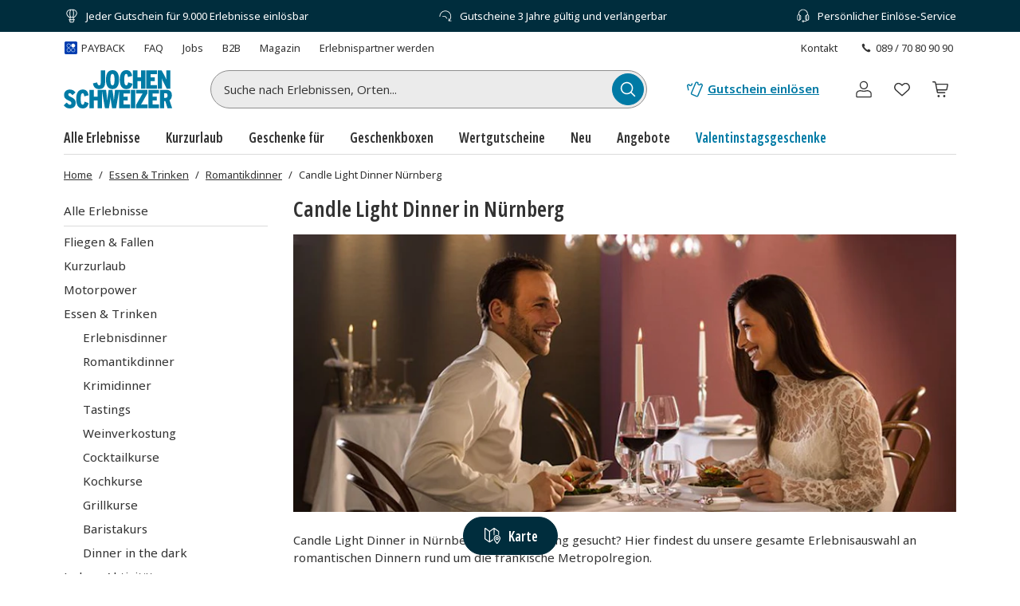

--- FILE ---
content_type: text/html; charset=utf-8
request_url: https://www.jochen-schweizer.de/essen-trinken/candle-light-dinner-nuernberg/l/xu9rm
body_size: 52533
content:
<!doctype html><html lang="de" class="js" data-type="template">
<head><meta charset="UTF-8"><meta http-equiv="X-UA-Compatible" content="IE=edge"><meta name="viewport" content="width=device-width, initial-scale=1">
<link href="/fonts/OpenSansV-latin-crit-v1.woff2" rel="preload" as="font" crossorigin media="(min-width:992px)" type="font/woff2"><link href="/fragments/navigation/legacy/fragment.356a7d93.css" rel="preload" as="style" media="(min-width: 992px)"><link href="/images/https%3A%2F%2Fmain.static.jsmd-group.com%2Fassets%2F_default_upload_bucket%2Fromantische-dinner-location-plp.jpg?w=892&h=372&fit=clip&auto=format%2Ccompress&cs=srgb&dpr=1&q=75&s=9a1ee1a038d30ec7a865a0e248b008cb" rel="preload" as="image" fetchpriority=high media="(min-width:481px) and (-webkit-device-pixel-ratio:1)"><link href="/images/https%3A%2F%2Fmain.static.jsmd-group.com%2Fassets%2F_default_upload_bucket%2Fromantische-dinner-location-plp.jpg?w=892&h=372&fit=max&auto=format%2Ccompress&cs=srgb&dpr=2&q=50&s=323ea0aef0aed9628e2f6d47715ae256" rel="preload" as="image" fetchpriority=high media="(min-width:481px) and (-webkit-min-device-pixel-ratio:2)"><link href="/images/https%3A%2F%2Fmain.static.jsmd-group.com%2Fassets%2Fnew_default_upload_bucket%2Fcandle-light-dinner-fuer-2-427-1.jpg?w=182&h=119&fit=clip&auto=format%2Ccompress&cs=srgb&dpr=1&q=75&s=5d0ca76123cdc665b3171010ff64088b" rel="preload" as="image" fetchpriority=high media="(max-width:480px) and (-webkit-device-pixel-ratio:1)"><link href="/images/https%3A%2F%2Fmain.static.jsmd-group.com%2Fassets%2Fnew_default_upload_bucket%2Fcandle-light-dinner-fuer-2-427-1.jpg?w=182&h=119&fit=max&auto=format%2Ccompress&cs=srgb&dpr=2&q=35&s=a6a3f386bfe79c25a3abd18a7c840feb" rel="preload" as="image" fetchpriority=high media="(max-width:480px) and (-webkit-min-device-pixel-ratio:2)"><link rel="stylesheet" href="/fragments/koopa/legacy/fragment.36e18eb0.css"><link rel="stylesheet" href="/fragments/header/legacy/fragment.a77563f8.css"><link rel="stylesheet" href="/fragments/product-listing/legacy/fragment.3cf3b29d.css">
<script>window.Evelin={fragments:{},fragmentScriptsMap:{"/fragments/navigation/legacy/fragment.7b557998.js":"navigation-fragment","/fragments/footer/legacy/fragment.a4598039.js":"footer-fragment","/fragments/header/legacy/fragment.853f21ce.js":"header-fragment","/fragments/product-listing/legacy/fragment.29c4078c.js":"product-listing-fragment"},data:JSON.parse('{"julien":{"sentryDSN":"https://bce157bf8f1e4a69adb628926df1104a@o344154.ingest.sentry.io/1895708","tenantInfo":{"phone":{"label":"089 / 70 80 90 90","number":"+498970809090"},"web":{"label":"www.jochen-schweizer.de","href":"/"},"serviceEmail":"service@jochen-schweizer.de","b2cPhoneNumber":"089 / 70 80 90 55","b2bEmail":"b2b@jochen-schweizer.de","b2bPhoneNumber":"+49 89 / 60 60 89 700","address":{"street":"Mühldorfstraße 8","zipCode":"81671","city":"München"}},"environment":"prod","sentryTracingEnabled":true,"sentrySessionReplayEnabled":true,"sentrySampleRate":0.015,"replaysOnErrorSampleRate":0.0166,"sentryThirdPartyErrorFilteringEnabled":true,"usercentricsTrackingTemplateIds":{"jsTsid":"GSjnVZBd1","jsTcid":"8WxobC_W2","jsgAttribution":"BA364WAe5","jsgLc":"FafISbH9U","mdTsid":"SSuqrCl1sCYyf2","mdTcid":"2hl9IPjGkdA0Em","mdAttribution":"eHP6q88XO","mdLc":"jmsJTC-wj58TZs","dy":"S1krl5Eo_obm"},"prefetch":false}}')}</script><script>(function(w,d){var n=[],t=!1;function e(n){try{if(!w.Evelin.data[n])w.Evelin.data[n]=JSON.parse(d.querySelector('[type="op/data"][data-for='+n+']').firstChild.data);w.Evelin.fragments[n].init(d.querySelector("[data-type=fragment][data-id="+n+"]"))}catch(n){w.logToSentry(n)}}w.addEventListener("evelin:ready",(function(){t=!0,function(){for(var t=0;t<n.length;++t)e(n[t]);n.length=0}()}),{once:!0}),w.Evelin.ready=function(a){var i=a.dataset.id;t?e(i):n.push(i)},w.dataLayer=w.dataLayer||[]})(window,document);</script>
<link rel="apple-touch-icon" sizes="180x180" href="/assets/JS/apple-touch-icon.png">
<link rel="icon" type="image/png" sizes="32x32" href="/assets/JS/favicon-32x32.png">
<link rel="icon" type="image/png" sizes="16x16" href="/assets/JS/favicon-16x16.png">
<link rel="manifest" href="/assets/JS/site.webmanifest">
<link rel="mask-icon" href="/assets/JS/safari-pinned-tab.svg" color="#007aa5">
<link rel="canonical" href="https://www.jochen-schweizer.de/essen-trinken/candle-light-dinner-nuernberg/l/xu9rm" />
<link rel="preconnect" href="//cdn-eu.dynamicyield.com">
<link rel="preconnect" href="//st-eu.dynamicyield.com">
<link rel="preconnect" href="//rcom-eu.dynamicyield.com">
<meta name="theme-color" content="#007aa5"> 
        <script>
          let  status;
      
          const cookieValue = document.cookie.split('; ').find(cookie => cookie.startsWith("uc-evelin-tracking-settings" + '='))?.split('=')[1];
      
          if (cookieValue) {
              try {
                  const decoded = decodeURIComponent(cookieValue);
                  const parsedCookies = JSON.parse(decoded);
      
                  const target = parsedCookies.find(item => item.id === "S1krl5Eo_obm");
                  status = target?.status;
              } catch (error) {
                  console.error('Error parsing FY consent cookie:', error);
              }
          }
      
          window.DY = window.DY || {};
          window.DY.recommendationContext = {
              type: 'CATEGORY',
              ...(!!'["Essen & Trinken","Romantikdinner","Candle Light Dinner Nürnberg"]' && { data: JSON.parse('["Essen & Trinken","Romantikdinner","Candle Light Dinner Nürnberg"]') }),
          };
          window.DY.userActiveConsent = { accepted: !!status };
      </script>
        <script type="text/javascript" src="//cdn-eu.dynamicyield.com/api/9881860/api_dynamic.js"></script>
        <script type="text/javascript" src="//cdn-eu.dynamicyield.com/api/9881860/api_static.js"></script>
        
    
<script type="text/javascript" src="//widget.trustpilot.com/bootstrap/v5/tp.widget.bootstrap.min.js" async></script><title>Candle Light Dinner Nürnberg | Jochen Schweizer</title><meta name="title" content="Candle Light Dinner Nürnberg | Jochen Schweizer" ><meta name="description" content="Candle Light Dinner in Nürnberg ✓ Candle Light Dinner ✓ Champagner Dinner ✓ Gourmet Dinner ► Jetzt Termin sichern!" ><meta name="keywords" content="Candle Light Dinner Nürnberg" ><link rel="alternate" href="https://www.jochen-schweizer.at/essen-trinken/candle-light-dinner-nuernberg/l/xu9rm" hrefLang="de-AT" ><link rel="alternate" href="https://www.jochen-schweizer.de/essen-trinken/candle-light-dinner-nuernberg/l/xu9rm" hrefLang="de-DE" ></head>
<body data-instant-viewport-mobile data-instant-allow-query-string data-instant-selector='[data-id=product-listing-fragment] a[href]' data-instant-threshold='0.9' data-instant-scroll-delay='3000'><noscript><iframe src="https://www.googletagmanager.com/ns.html?id=GTM-TM4VZCL" height="0" width="0" style="display:none;visibility:hidden"></iframe></noscript><div class="page-container">
    <div data-type="fragment" data-id="header-fragment"><div class="header-fragment__PromoBanner_promoBannerWrapper__K13vZ"><div class="container header-fragment__Box_boxBackground__0TqfK header-fragment__PromoBanner_promoBanner__iDRCb d-flex w-100 text-nowrap position-relative overflow-hidden"><button class="theme-remove-button-styles pb-1x d-sm-none d-inline-flex justify-content-center align-items-center header-fragment__Button_white__q3w7f header-fragment__Button_hoverable__HZB-H header-fragment__Button_button__RGbMA header-fragment__Button_icon__rSINt header-fragment__Button_ghost__G-BFO header-fragment__Button_responsive__dRPw+" type="button" aria-disabled="false" aria-label="Banner-Navigationsbutton zurück"><div class="d-flex justify-content-center align-items-center"><svg width="24" height="24" fill="currentColor" viewBox="0 0 24 24" class="header-fragment__Icon_icon__Wj21E header-fragment__PromoBanner_iconPrev__xzCcz"><path fill-rule="evenodd" d="M16.95 9.95c-.44-.44-1.06-.354-1.413-.001L12 13.485 8.463 9.95c-.352-.353-1.06-.352-1.413 0-.353.354-.354 1.06 0 1.414l4.243 4.244c.353.353 1.06.353 1.414 0l4.244-4.244a.99.99 0 0 0-.001-1.413Z" clip-rule="evenodd"></path></svg></div></button><ul class="header-fragment__PromoBanner_promoBannerItemsContainer__FifGC d-flex justify-content-xs-between w-100 m-0 p-0 position-relative"><li class="header-fragment__PromoBanner_promoBannerItem__+TW7n d-flex align-items-center" data-active="true" data-was-active="false"><img alt="" decoding="async" src="/fragments/header/modern/static/media/ballon.e2422297891c29c54dcbfe87d1d8d2fb.svg" class="header-fragment__PromoBanner_icons__w3Kp5 mr-xs-1x mr-0-5x" width="20" height="20" fetchpriority="low"/><span>Jeder Gutschein für 9.000 Erlebnisse einlösbar</span></li><li class="header-fragment__PromoBanner_promoBannerItem__+TW7n d-flex align-items-center" data-active="false" data-was-active="false"><img alt="" decoding="async" src="/fragments/header/modern/static/media/halfClock.766f57b0ff3e281d22c742945ddd1efc.svg" class="header-fragment__PromoBanner_icons__w3Kp5 mr-xs-1x mr-0-5x" width="20" height="20" fetchpriority="low"/><span>Gutscheine 3 Jahre gültig und verlängerbar</span></li><li class="d-sm-none d-md-flex header-fragment__PromoBanner_promoBannerItem__+TW7n d-flex align-items-center" data-active="false" data-was-active="true"><img alt="" decoding="async" src="/fragments/header/modern/static/media/headset.d61fa7c5969ec34f5d5274be46f5d45f.svg" class="header-fragment__PromoBanner_icons__w3Kp5 mr-xs-1x mr-0-5x" width="20" height="20" fetchpriority="low"/><span>Persönlicher Einlöse-Service</span></li></ul><button class="theme-remove-button-styles pb-1x d-sm-none d-inline-flex justify-content-center align-items-center header-fragment__Button_white__q3w7f header-fragment__Button_hoverable__HZB-H header-fragment__Button_button__RGbMA header-fragment__Button_icon__rSINt header-fragment__Button_ghost__G-BFO header-fragment__Button_responsive__dRPw+" type="button" aria-disabled="false" aria-label="Banner-Navigationsbutton weiter"><div class="d-flex justify-content-center align-items-center"><svg width="24" height="24" fill="currentColor" viewBox="0 0 24 24" class="header-fragment__Icon_icon__Wj21E header-fragment__PromoBanner_iconNext__Xz-6D"><path fill-rule="evenodd" d="M16.95 9.95c-.44-.44-1.06-.354-1.413-.001L12 13.485 8.463 9.95c-.352-.353-1.06-.352-1.413 0-.353.354-.354 1.06 0 1.414l4.243 4.244c.353.353 1.06.353 1.414 0l4.244-4.244a.99.99 0 0 0-.001-1.413Z" clip-rule="evenodd"></path></svg></div></button></div></div><div class="container header-fragment__Box_boxBackground__0TqfK w-100 header-fragment__StoreHeader_storeHeader__a9B5q"><header class="header-fragment__StoreHeader_header__6pVb1"><div class="d-none d-md-flex justify-content-between w-100 flex-grow-1 pt-md-1x"><div class="d-flex align-items-center header-fragment__TopHeader_topHeader__qzbtP"><a rel="noopener" class="mr-3x text-secondary header-fragment__Link_link__DWCcy header-fragment__Link_quiet__ASPYN header-fragment__Link_grey__Umdaz d-inline-flex" aria-disabled="false" href="/infoseite/payback/l/ueyrz"><span class="d-inline-flex align-items-center mr-0-5x"><img alt="" decoding="async" src="/fragments/header/modern/static/media/paybackBadge.e5d024eee720ca33ed10b18850822fa5.svg" width="18" height="18" fetchpriority="low"/></span><span>PAYBACK</span></a><a rel="noopener" class="mr-3x text-secondary header-fragment__Link_link__DWCcy header-fragment__Link_quiet__ASPYN header-fragment__Link_grey__Umdaz" aria-disabled="false" href="https://kundenservice.jochen-schweizer.de" target="_self"><span>FAQ</span></a><div><a rel="noopener" class="mr-3x text-secondary header-fragment__Link_link__DWCcy header-fragment__Link_quiet__ASPYN header-fragment__Link_grey__Umdaz" aria-disabled="false" href="https://career.jsmd-group.com" target="_blank"><span>Jobs</span></a><a rel="noopener" class="mr-3x text-secondary header-fragment__Link_link__DWCcy header-fragment__Link_quiet__ASPYN header-fragment__Link_grey__Umdaz" aria-disabled="false" href="https://b2b.jochen-schweizer.de/" target="_blank"><span>B2B</span></a><a rel="noopener" class="mr-3x text-secondary header-fragment__Link_link__DWCcy header-fragment__Link_quiet__ASPYN header-fragment__Link_grey__Umdaz" aria-disabled="false" href="https://magazin.jochen-schweizer.de" target="_blank"><span>Magazin</span></a><a rel="noopener" class="mr-3x text-secondary header-fragment__Link_link__DWCcy header-fragment__Link_quiet__ASPYN header-fragment__Link_grey__Umdaz" aria-disabled="false" href="https://partner.jsmd-group.com/" target="_self"><span>Erlebnispartner werden</span></a></div></div><div class="d-flex align-items-center header-fragment__TopHeader_topHeader__qzbtP"><a rel="noopener" class="mr-3x text-secondary header-fragment__Link_link__DWCcy header-fragment__Link_quiet__ASPYN header-fragment__Link_grey__Umdaz" aria-disabled="false" href="https://kundenservice.jochen-schweizer.de/support/tickets/new?ticket_form=privatkunde" target="_self"><span>Kontakt</span></a><button class="theme-remove-button-styles d-flex flex-row align-items-center fw-regular w-auto h-auto p-0-5x header-fragment__Link_link__DWCcy header-fragment__Link_quiet__ASPYN header-fragment__Link_grey__Umdaz" type="button" aria-disabled="false" data-testid="089 / 70 80 90 90-button"><svg width="16" height="16" fill="currentColor" viewBox="0 0 24 24" class="header-fragment__Icon_icon__Wj21E mr-0-5x"><path d="M10.777 13.223c1.582 1.6 3.403 3.102 4.144 2.381 1.04-1.04 1.68-1.941 3.963-.1 2.281 1.842.52 3.063-.48 4.064-1.162 1.16-5.485.06-9.768-4.224-4.263-4.263-5.364-8.586-4.203-9.747 1-1 2.241-2.762 4.063-.48 1.841 2.281.94 2.922-.1 3.963-.72.74.78 2.562 2.381 4.143"></path></svg>089 / 70 80 90 90</button></div></div><div class="d-flex flex-wrap flex-sm-nowrap align-items-center py-1-5x py-xs-2x"><div class="header-fragment__BurgerNavigation_mobileNav__K4vqG d-md-none mr-1x"><button class="theme-remove-button-styles d-inline-flex justify-content-center align-items-center header-fragment__Button_dark__GNF9V header-fragment__Button_hoverable__HZB-H header-fragment__Button_button__RGbMA header-fragment__Button_icon__rSINt header-fragment__Button_ghost__G-BFO header-fragment__Button_responsive__dRPw+" type="button" aria-disabled="false" aria-label="Hauptmenü öffnen"><div class="d-flex justify-content-center align-items-center"><svg width="24" height="24" fill="currentColor" viewBox="0 0 24 24" class="header-fragment__Icon_icon__Wj21E "><path fill-rule="evenodd" d="M1 4.3c0-.44.35-.8.79-.8H22.2a.8.8 0 0 1 .79.8.8.8 0 0 1-.79.8H1.8a.8.8 0 0 1-.8-.8m0 7.95c0-.44.35-.8.79-.8H22.2a.8.8 0 0 1 .79.8.8.8 0 0 1-.79.8H1.8a.8.8 0 0 1-.79-.8Zm.79 7.16a.8.8 0 0 0-.79.8c0 .43.35.79.79.79H22.2a.8.8 0 0 0 .79-.8.8.8 0 0 0-.79-.8H1.8Z" clip-rule="evenodd"></path></svg></div></button></div><a rel="noopener" class="header-fragment__PureLink_pureLink__G0LVq mr-auto mr-sm-0 d-inline-block header-fragment__Logo_logo__jh7i1 header-fragment__Logo_isOnSmBreakpoint__9uHgy" aria-disabled="false" href="/" aria-label="Zur Startseite"><svg viewBox="0 0 225.68 79.44" class="" aria-label="Geschenke und Geschenkideen bei Jochen Schweizer"><title>Geschenke und Geschenkideen bei Jochen Schweizer</title><path fill="#007ba5" d="M101.42 39.24c8.59 0 13.7-6.25 13.7-19.68S110.06 0 101.53 0 87.88 6.25 87.88 19.68s5.01 19.56 13.54 19.56m0-31.42c2.83 0 4.3 2.67 4.3 11.86s-1.41 11.74-4.24 11.74-4.3-2.67-4.3-11.86 1.42-11.74 4.29-11.74Zm118.71 54.54c3.1-1.85 5-5 5-10 0-8.48-4.95-11.58-11.8-11.58h-13.14v38.06h8.91V64.27h2.45L216 78.84h9.67Zm-7.61-5h-3.42V48h3.59c2.5 0 3.42 1.47 3.42 4.62s-.97 4.69-3.59 4.69Zm-36.33 21.48h22.27v-7.77h-13.25V62.8h8.64v-7.73h-8.64v-6.52h13.26v-7.77h-22.28Zm-15.26-7.44a234 234 0 0 0 4.89-8.49l8.6-15.28v-6.85h-23.73v7.56h5.9c2.59 0 5.75-.06 7.77-.11-1.15 1.8-3.33 5.6-4.91 8.42L150.7 72v6.84h23.76V71.3h-5.8c-2.61 0-5.66.05-7.73.1m-21.07 7.44H149V40.78h-9.18Zm-24.22-38.06h-8.85l-.82 7c-.55 4.79-1.25 11.2-1.51 16a247 247 0 0 0-2-15.92l-1.09-7h-7.89l-1 7a254 254 0 0 0-2 15.92 268 268 0 0 0-1.53-16l-.87-7H70.34V55h-7.67V40.78h-9.18v38.06h9.18V62.91h7.67v15.93h9.18V42.79l6.23 36.05h8.32l1.24-7.49c1-5.83 1.86-12.14 2.07-15.46.21 3.32 1.15 9.69 2.07 15.46l1.2 7.49h8.42L115.43 42v36.84h22.67v-7.77h-13.64V62.8h8.64v-7.73h-8.64v-6.52h13.7v-7.77Zm-76.1 30.84c-3 0-4.2-3.1-4.2-11.87S36.49 48 39.43 48c2.23 0 2.82 2.17 3.48 6.41l8.8-2.4c-1.47-7.28-4.24-11.84-12.23-11.84-8.48 0-13.54 6.46-13.54 19.67 0 12.79 4.52 19.58 13.42 19.58 7.56 0 10.77-4.23 12.46-11.14l-8.43-2.89c-1.03 4.7-1.73 6.23-3.85 6.23M14.35 55.35c-3.86-1.68-4.84-2.82-4.84-4.84a2.62 2.62 0 0 1 2.72-2.71c2.39 0 3.31 1 5.92 4.07l6.31-5.65c-3.15-3.91-6.09-6-12-6C5.22 40.19.71 45.08.71 51.28c0 6 2.77 8.85 10.32 12.17 4.3 1.9 4.9 3.21 4.9 5.35s-1.36 3-3.27 3-3.91-1.58-6.47-4.63L0 72.82c3.15 4.18 6.57 6.62 12.5 6.62 7.07 0 12.34-4.07 12.34-11.19 0-6.37-2.84-9.53-10.49-12.9m190.12-27.47c0-3.59-.06-8.43-.28-10.6a110 110 0 0 0 4.89 10.43l5.59 10.93H222V.6h-8.53v8.53c0 3.48.11 8.75.32 10.82A82 82 0 0 0 208.7 9.3L203.86.6h-7.94v38h8.55Zm-10.29 3H181v-8.27h8.65v-7.72H181V8.37h13.26V.6h-22.32v38h22.24Zm-40.81-8.15H161v15.91h9.19V.6H161v14.18h-7.66V.6h-9.19v38h9.19Zm-19.22 2.5c-1 4.67-1.74 6.2-3.86 6.2-3 0-4.19-3.11-4.19-11.86s1.14-11.74 4.08-11.74c2.23 0 2.83 2.18 3.48 6.42l8.8-2.39C141 4.57 138.23 0 130.24 0c-8.49 0-13.54 6.47-13.54 19.68 0 12.77 4.51 19.56 13.43 19.56 7.55 0 11.4-4.24 13.08-11.15Zm-60.62 14c8.54 0 12.62-4.89 12.62-13.65V.6H77v25.92c0 3.21-1 4.84-3.26 4.84-2.6 0-3.37-2.12-4.18-6l-8.75 2.07c1.09 7.08 4.52 11.81 12.72 11.81Z"></path></svg></a><div class="d-none d-md-flex flex-fill"><div class="mr-md-5x mr-xl-10x flex-grow-1 header-fragment__SearchBar_searchBar__FuTBA mx-md-4x mx-lg-6x" aria-hidden="true"><form method="get" class="d-flex position-relative align-items-center header-fragment__SearchBar_form__ssQ8F" action="/search" role="search"><label for="search-input" class="screenReaderOnly">Suche nach Erlebnissen...</label><input id="search-input" name="q" class="w-100 position-relative header-fragment__SearchBar_input__D84Q2" data-testid="search-input-field" type="text" placeholder="Suche nach Erlebnissen, Orten..." enterKeyHint="search" autoComplete="off"/><div class="d-flex position-absolute header-fragment__SearchBar_buttonWrapper__h1onZ"><button class="theme-remove-button-styles d-flex header-fragment__SearchBarButton_searchBarButton__T59-V d-inline-flex justify-content-center align-items-center header-fragment__Button_brand__L6Cag header-fragment__Button_hoverable__HZB-H header-fragment__Button_button__RGbMA header-fragment__Button_icon__rSINt header-fragment__Button_contained__RRhJ1" type="button" aria-disabled="false" data-testid="search-button-mobile" aria-label="Suchen"><div class="d-flex justify-content-center align-items-center"><svg width="24" height="24" fill="currentColor" viewBox="0 0 24 24" class="header-fragment__Icon_icon__Wj21E "><path fill-rule="evenodd" d="M4.34 10.6a6.26 6.26 0 1 1 12.52 0 6.26 6.26 0 0 1-12.52 0m11.2 6a7.77 7.77 0 1 1 1.07-1.07l4.34 4.35a.75.75 0 0 1-1.07 1.07z" clip-rule="evenodd"></path></svg></div></button></div></form></div></div><a rel="noopener" class="fw-semibold py-1-5x d-none d-sm-inline-flex ml-sm-auto mr-sm-3x mr-md-3x text-nowrap header-fragment__Link_link__DWCcy header-fragment__Link_brand__abXBk d-inline-flex" aria-disabled="false" id="redeem-button" color="brand" href="https://jep.jochen-schweizer.de/l/de-de/portal/voucher/redemption?utm_source=webshop&amp;utm_medium=voucher-redeem&amp;utm_campaign=header-fallback"><span class="d-inline-flex align-items-center mr-0-5x"><svg width="24" height="24" fill="currentColor" viewBox="0 0 24 24" class="header-fragment__Icon_icon__Wj21E "><path fill-rule="evenodd" d="M14.09 2.43a2.01 2.01 0 0 0-1.66 1.14l-2.42 5.68c-1.32 3.1-2.54 5.98-2.73 6.39l-.36.82a1.9 1.9 0 0 0-.08.95 1.86 1.86 0 0 0 .59 1.13q.24.225.51.36l5.98 2.55c.15.06.28.09.43.11a2 2 0 0 0 2.04-1.1L21.9 7.5a2 2 0 0 0 .09-.93 2 2 0 0 0-.92-1.41l-.14-.08-1.37-.56a.7.7 0 0 0-.32-.01.7.7 0 0 0-.55.48c-.06.15-.13.27-.25.39-.4.42-1.03.49-1.51.17a1.2 1.2 0 0 1-.42-.52 1.2 1.2 0 0 1-.05-.73l.07-.19c.06-.15.08-.21.07-.33a.68.68 0 0 0-.3-.58c-.06-.04-.1-.06-.76-.37-.64-.3-.74-.34-.97-.38a2.5 2.5 0 0 0-.47-.02m0 1.44-.13.05a.5.5 0 0 0-.23.23l-2.42 5.69a642 642 0 0 1-3.05 7.14c-.04.14-.01.3.07.44.04.06.12.14.17.17s5.83 2.5 5.93 2.53c.08.03.22.03.3 0a.56.56 0 0 0 .33-.25l5.49-12.91a.58.58 0 0 0-.1-.47c-.08-.1-.11-.12-.45-.26l-.31-.12-.03.04a2.63 2.63 0 0 1-2.33 1.01 2.58 2.58 0 0 1-2.31-2.24c-.02-.13-.03-.37-.02-.46l.02-.19v-.11l-.63-.29a.7.7 0 0 0-.28 0m-5.52.64c-.05 0-.38.08-.64.14a.7.7 0 0 0-.53.47.8.8 0 0 0-.02.41.98.98 0 0 1-.96 1.18 1 1 0 0 1-.73-.3.74.74 0 0 1-.19-.27l-.1-.27a.68.68 0 0 0-.34-.42.64.64 0 0 0-.36-.09c-.09 0-.16.02-.67.12l-.66.14a1.85 1.85 0 0 0-1.28 1.17l-.09.34c-.02.1-.02.49 0 .58l1.16 5.28c.06.23.23.4.47.48.22.07.5.02.68-.14a.72.72 0 0 0 .24-.61L4 10.06c-.48-2.19-.57-2.6-.57-2.65 0-.12.05-.24.14-.32.08-.07.12-.09.44-.15.27-.06.28-.06.29-.04l.07.1a2.44 2.44 0 0 0 4.47-1.02c.01-.1.02-.11.03-.11l.07-.02c.2-.08.36-.28.41-.49a.7.7 0 0 0-.12-.58.7.7 0 0 0-.65-.29"></path></svg></span>Gutschein einlösen</a><button class="theme-remove-button-styles header-fragment__ActionHeader_icon__WlqDM d-none d-sm-flex d-md-none d-inline-flex justify-content-center align-items-center header-fragment__Button_dark__GNF9V header-fragment__Button_hoverable__HZB-H header-fragment__Button_button__RGbMA header-fragment__Button_icon__rSINt header-fragment__Button_ghost__G-BFO" type="button" aria-disabled="false" aria-label="Suchfenster öffnen"><div class="d-flex justify-content-center align-items-center"><svg width="24" height="24" fill="currentColor" viewBox="0 0 24 24" class="header-fragment__Icon_icon__Wj21E "><path fill-rule="evenodd" d="M4.34 10.6a6.26 6.26 0 1 1 12.52 0 6.26 6.26 0 0 1-12.52 0m11.2 6a7.77 7.77 0 1 1 1.07-1.07l4.34 4.35a.75.75 0 0 1-1.07 1.07z" clip-rule="evenodd"></path></svg></div></button><div class="position-relative ml-sm-1-5x"><button class="theme-remove-button-styles header-fragment__CustomerAccountFlyout_icon__oEbpQ d-inline-flex justify-content-center align-items-center header-fragment__Button_dark__GNF9V header-fragment__Button_hoverable__HZB-H header-fragment__Button_button__RGbMA header-fragment__Button_icon__rSINt header-fragment__Button_ghost__G-BFO" type="button" aria-disabled="false" data-testid="customer-account-button" aria-label="Benutzerkonto"><div class="d-flex justify-content-center align-items-center"><span class="screenReaderOnly">Benutzerkonto</span><svg width="24" height="24" fill="currentColor" viewBox="0 0 24 24" class="header-fragment__Icon_icon__Wj21E "><path d="M19.46 20.3v1.2H4.54v-1.2zm.34-3.412c0-1.019-1.08-2.3-3.201-2.656a3.04 3.04 0 0 0-1.314.07 11.84 11.84 0 0 1-6.57.002 3.05 3.05 0 0 0-1.314-.072c-2.121.355-3.2 1.637-3.2 2.656v3.198c0 .214 0 .214.339.214v1.2l-.157-.006c-.722-.054-1.301-.475-1.375-1L3 20.378v-3.491c0-1.748 1.585-3.24 3.76-3.75l.443-.09a4.25 4.25 0 0 1 1.84.1q2.957.84 5.914 0a4.25 4.25 0 0 1 1.84-.1c2.4.402 4.203 1.975 4.203 3.84v3.49l-.008.115c-.08.564-.738 1.007-1.532 1.007v-1.2c.34 0 .34-.076.34-.207zM15.562 7.28c0-1.982-1.6-3.58-3.562-3.58a3.57 3.57 0 0 0-3.562 3.58c0 1.983 1.6 3.582 3.562 3.582v1.2l-.245-.006c-2.435-.124-4.387-2.085-4.51-4.53l-.006-.246C7.24 4.641 9.371 2.5 12 2.5l.245.006c2.516.128 4.516 2.217 4.516 4.775 0 2.641-2.131 4.783-4.761 4.783v-1.2c1.962 0 3.562-1.6 3.562-3.583"></path></svg></div></button></div><a rel="noopener" class="header-fragment__PureLink_pureLink__G0LVq text-decoration-none header-fragment__ActionHeader_icon__WlqDM ml-1x position-relative d-inline-flex justify-content-center align-items-center header-fragment__Button_dark__GNF9V header-fragment__Button_hoverable__HZB-H header-fragment__Button_button__RGbMA header-fragment__Button_icon__rSINt header-fragment__Button_ghost__G-BFO" aria-disabled="false" data-testid="wishlist-open-link" href="/wishlist" aria-label="Merkliste (leer)" id="wishlist-button" data-no-instant="true"><div class="d-flex justify-content-center align-items-center"><svg width="24" height="24" fill="currentColor" viewBox="0 0 24 24" class="header-fragment__Icon_icon__Wj21E " aria-hidden="true"><path fill-rule="evenodd" d="m5.232 12.294 6.772 6.095 6.772-6.095c1.629-1.63 1.276-4.055-.142-5.46-.696-.69-1.617-1.093-2.637-1.021s-2.24.627-3.502 2.05a.656.656 0 0 1-.982 0C10.251 6.44 9.03 5.883 8.007 5.809c-1.024-.074-1.947.329-2.643 1.015-1.42 1.4-1.775 3.825-.132 5.47m6.772-5.809c-1.28-1.258-2.619-1.88-3.903-1.973-1.449-.104-2.731.474-3.66 1.39-1.826 1.802-2.395 5.066-.124 7.322l.024.022 7.224 6.502c.25.225.629.225.878 0l7.224-6.502.024-.022c2.259-2.245 1.687-5.508-.133-7.312-.926-.917-2.206-1.498-3.654-1.396-1.283.09-2.62.71-3.9 1.97Z" clip-rule="evenodd"></path></svg></div></a><a rel="noopener" class="header-fragment__PureLink_pureLink__G0LVq text-decoration-none header-fragment__ActionHeader_icon__WlqDM ml-1x position-relative d-inline-flex justify-content-center align-items-center header-fragment__Button_dark__GNF9V header-fragment__Button_hoverable__HZB-H header-fragment__Button_button__RGbMA header-fragment__Button_icon__rSINt header-fragment__Button_ghost__G-BFO" aria-disabled="false" href="/cart" aria-label="Warenkorb (leer)"><div class="d-flex justify-content-center align-items-center"><svg width="24" height="24" fill="currentColor" viewBox="0 0 24 24" class="header-fragment__Icon_icon__Wj21E " aria-hidden="true"><path fill-rule="evenodd" d="M5.572 2.834A1.31 1.31 0 0 1 6.85 3.861l.418 1.592h12.595a1.31 1.31 0 0 1 1.284 1.545l-.003.014-1.072 5.228a1.3 1.3 0 0 1-1.289 1.07h-9.91l.392 1.964h7.976a.655.655 0 1 1 0 1.31H9.265a1.31 1.31 0 0 1-1.283-1.048v-.002l-.55-2.745v-.005L6.124 6.255 5.58 4.179l-.008-.035H3.489a.655.655 0 1 1 0-1.31zm13.212 9.167H8.61L7.563 6.763h12.295l-1.071 5.224zm-.888 7.857a1.31 1.31 0 1 0-2.619 0 1.31 1.31 0 0 0 2.62 0Zm-7.858-1.31a1.31 1.31 0 1 1 0 2.62 1.31 1.31 0 0 1 0-2.62" clip-rule="evenodd"></path></svg></div></a><button class="theme-remove-button-styles d-inline-flex align-items-center w-100 py-0-5x py-0-5x px-1-5x position-relative header-fragment__ToggleSearchField_searchButton__T7GeV mt-1x d-sm-none" type="button" aria-disabled="false">Suche nach Erlebnissen, Orten...<div class="position-absolute d-flex justify-content-center align-items-center header-fragment__ToggleSearchField_buttonWrapper__x-yly"><svg width="24" height="24" fill="currentColor" viewBox="0 0 24 24" class="header-fragment__Icon_icon__Wj21E header-fragment__ToggleSearchField_icon__NBsQ3"><path fill-rule="evenodd" d="M4.34 10.6a6.26 6.26 0 1 1 12.52 0 6.26 6.26 0 0 1-12.52 0m11.2 6a7.77 7.77 0 1 1 1.07-1.07l4.34 4.35a.75.75 0 0 1-1.07 1.07z" clip-rule="evenodd"></path></svg></div></button></div><nav aria-label="Hauptnavigation" class="d-none d-md-flex"><ul class="header-fragment__DesktopNavigation_desktopNav__LVu1X p-0 d-flex w-100"><li class="header-fragment__DesktopNavigation_navCategory__0uoFl py-1x"><button class="theme-remove-button-styles font-complementary position-relative header-fragment__DesktopNavigation_categoryTitle__Iykyu" type="button" aria-disabled="false">Alle Erlebnisse</button><div class="mt-1x position-absolute header-fragment__DesktopNavigation_searchFlyoutWrapper__z6F1L header-fragment__DesktopNavigation_flyoutWrapperWithMultiColumn__oDFlT"><ul class="w-50 header-fragment__DesktopNavigationGroup_group__9-UgO py-1x pl-2x header-fragment__DesktopNavigationGroup_navigationGroup__2hejI"><li class="pr-1-5x pt-1x header-fragment__DesktopNavigationItem_navigationItem__PaYJC"><a rel="noopener" class="pl-1x w-100 h-100 d-flex justify-content-between align-items-start header-fragment__DesktopNavigationItem_selfReferringItemLink__qv-K0 header-fragment__Link_link__DWCcy header-fragment__Link_quiet__ASPYN header-fragment__Link_grey__Umdaz" aria-disabled="false" href="/alle-erlebnisse/l/79ifa">Alle Erlebnisse</a></li><li class="pr-1-5x pt-1x header-fragment__DesktopNavigationItem_navigationItem__PaYJC"><a rel="noopener" class="pl-1x w-100 h-100 d-flex justify-content-between align-items-start text-truncate header-fragment__Link_link__DWCcy header-fragment__Link_quiet__ASPYN header-fragment__Link_grey__Umdaz" aria-disabled="false" href="/fliegen-fallen/l/p3if5">Fliegen &amp; Fallen<svg width="24" height="24" fill="currentColor" viewBox="0 0 24 24" class="header-fragment__Icon_icon__Wj21E header-fragment__DesktopNavigationItem_navigationItemArrow__cJWRW"><path fill-rule="evenodd" d="M16.95 9.95c-.44-.44-1.06-.354-1.413-.001L12 13.485 8.463 9.95c-.352-.353-1.06-.352-1.413 0-.353.354-.354 1.06 0 1.414l4.243 4.244c.353.353 1.06.353 1.414 0l4.244-4.244a.99.99 0 0 0-.001-1.413Z" clip-rule="evenodd"></path></svg></a><ul class="header-fragment__DesktopNavigationItem_navigationLastLevel__ZuA3x header-fragment__DesktopNavigationGroup_group__9-UgO py-1x pl-2x position-absolute top-0 start-100 w-100 h-100 m-0"><li class="pr-1-5x pt-1x header-fragment__DesktopNavigationItem_navigationItem__PaYJC"><a rel="noopener" class="pl-1x w-100 h-100 d-flex justify-content-between align-items-start header-fragment__DesktopNavigationItem_selfReferringItemLink__qv-K0 header-fragment__Link_link__DWCcy header-fragment__Link_quiet__ASPYN header-fragment__Link_grey__Umdaz" aria-disabled="false" href="/fliegen-fallen/l/p3if5">Alles in Fliegen &amp; Fallen</a></li><li class="pr-1-5x pt-1x header-fragment__DesktopNavigationItem_navigationItem__PaYJC"><a rel="noopener" class="pl-1x w-100 h-100 d-flex justify-content-between align-items-start text-truncate header-fragment__Link_link__DWCcy header-fragment__Link_quiet__ASPYN header-fragment__Link_grey__Umdaz" aria-disabled="false" href="/fliegen-fallen/fallschirmspringen/l/695dr">Fallschirmspringen</a></li><li class="pr-1-5x pt-1x header-fragment__DesktopNavigationItem_navigationItem__PaYJC"><a rel="noopener" class="pl-1x w-100 h-100 d-flex justify-content-between align-items-start text-truncate header-fragment__Link_link__DWCcy header-fragment__Link_quiet__ASPYN header-fragment__Link_grey__Umdaz" aria-disabled="false" href="/fliegen-fallen/paragliding/l/3d9c5">Paragliding</a></li><li class="pr-1-5x pt-1x header-fragment__DesktopNavigationItem_navigationItem__PaYJC"><a rel="noopener" class="pl-1x w-100 h-100 d-flex justify-content-between align-items-start text-truncate header-fragment__Link_link__DWCcy header-fragment__Link_quiet__ASPYN header-fragment__Link_grey__Umdaz" aria-disabled="false" href="/fliegen-fallen/ballonfahrt/l/3mtu5">Ballonfahrt</a></li><li class="pr-1-5x pt-1x header-fragment__DesktopNavigationItem_navigationItem__PaYJC"><a rel="noopener" class="pl-1x w-100 h-100 d-flex justify-content-between align-items-start text-truncate header-fragment__Link_link__DWCcy header-fragment__Link_quiet__ASPYN header-fragment__Link_grey__Umdaz" aria-disabled="false" href="/fliegen-fallen/rundflug/l/z4ws8">Rundflug</a></li><li class="pr-1-5x pt-1x header-fragment__DesktopNavigationItem_navigationItem__PaYJC"><a rel="noopener" class="pl-1x w-100 h-100 d-flex justify-content-between align-items-start text-truncate header-fragment__Link_link__DWCcy header-fragment__Link_quiet__ASPYN header-fragment__Link_grey__Umdaz" aria-disabled="false" href="/fliegen-fallen/selber-fliegen/l/f95yq">Selber fliegen</a></li><li class="pr-1-5x pt-1x header-fragment__DesktopNavigationItem_navigationItem__PaYJC"><a rel="noopener" class="pl-1x w-100 h-100 d-flex justify-content-between align-items-start text-truncate header-fragment__Link_link__DWCcy header-fragment__Link_quiet__ASPYN header-fragment__Link_grey__Umdaz" aria-disabled="false" href="/fliegen-fallen/bungee-jumping/l/d9kf4">Bungee Jumping</a></li><li class="pr-1-5x pt-1x header-fragment__DesktopNavigationItem_navigationItem__PaYJC"><a rel="noopener" class="pl-1x w-100 h-100 d-flex justify-content-between align-items-start text-truncate header-fragment__Link_link__DWCcy header-fragment__Link_quiet__ASPYN header-fragment__Link_grey__Umdaz" aria-disabled="false" href="/fliegen-fallen/bodyflying/l/guiv6">Body Flying</a></li><li class="pr-1-5x pt-1x header-fragment__DesktopNavigationItem_navigationItem__PaYJC"><a rel="noopener" class="pl-1x w-100 h-100 d-flex justify-content-between align-items-start text-truncate header-fragment__Link_link__DWCcy header-fragment__Link_quiet__ASPYN header-fragment__Link_grey__Umdaz" aria-disabled="false" href="/fliegen-fallen/flugsimulator/l/wvbsj">Flugsimulator</a></li><li class="pr-1-5x pt-1x header-fragment__DesktopNavigationItem_navigationItem__PaYJC"><a rel="noopener" class="pl-1x w-100 h-100 d-flex justify-content-between align-items-start text-truncate header-fragment__Link_link__DWCcy header-fragment__Link_quiet__ASPYN header-fragment__Link_grey__Umdaz" aria-disabled="false" href="/fliegen-fallen/jets-weltraum/l/yhoct">Jets &amp; Weltraum</a></li></ul></li><li class="pr-1-5x pt-1x header-fragment__DesktopNavigationItem_navigationItem__PaYJC"><a rel="noopener" class="pl-1x w-100 h-100 d-flex justify-content-between align-items-start text-truncate header-fragment__Link_link__DWCcy header-fragment__Link_quiet__ASPYN header-fragment__Link_grey__Umdaz" aria-disabled="false" href="/kurzurlaub/l/d48wi">Kurzurlaub<svg width="24" height="24" fill="currentColor" viewBox="0 0 24 24" class="header-fragment__Icon_icon__Wj21E header-fragment__DesktopNavigationItem_navigationItemArrow__cJWRW"><path fill-rule="evenodd" d="M16.95 9.95c-.44-.44-1.06-.354-1.413-.001L12 13.485 8.463 9.95c-.352-.353-1.06-.352-1.413 0-.353.354-.354 1.06 0 1.414l4.243 4.244c.353.353 1.06.353 1.414 0l4.244-4.244a.99.99 0 0 0-.001-1.413Z" clip-rule="evenodd"></path></svg></a><ul class="header-fragment__DesktopNavigationItem_navigationLastLevel__ZuA3x header-fragment__DesktopNavigationGroup_group__9-UgO py-1x pl-2x position-absolute top-0 start-100 w-100 h-100 m-0"><li class="pr-1-5x pt-1x header-fragment__DesktopNavigationItem_navigationItem__PaYJC"><a rel="noopener" class="pl-1x w-100 h-100 d-flex justify-content-between align-items-start header-fragment__DesktopNavigationItem_selfReferringItemLink__qv-K0 header-fragment__Link_link__DWCcy header-fragment__Link_quiet__ASPYN header-fragment__Link_grey__Umdaz" aria-disabled="false" href="/kurzurlaub/l/d48wi">Alles in Kurzurlaub</a></li><li class="pr-1-5x pt-1x header-fragment__DesktopNavigationItem_navigationItem__PaYJC"><a rel="noopener" class="pl-1x w-100 h-100 d-flex justify-content-between align-items-start text-truncate header-fragment__Link_link__DWCcy header-fragment__Link_quiet__ASPYN header-fragment__Link_grey__Umdaz" aria-disabled="false" href="/reisen/erlebnisreisen/l/v5wjz">Erlebnisreisen</a></li><li class="pr-1-5x pt-1x header-fragment__DesktopNavigationItem_navigationItem__PaYJC"><a rel="noopener" class="pl-1x w-100 h-100 d-flex justify-content-between align-items-start text-truncate header-fragment__Link_link__DWCcy header-fragment__Link_quiet__ASPYN header-fragment__Link_grey__Umdaz" aria-disabled="false" href="/reisen/eventreisen/l/wet32">Eventreisen</a></li><li class="pr-1-5x pt-1x header-fragment__DesktopNavigationItem_navigationItem__PaYJC"><a rel="noopener" class="pl-1x w-100 h-100 d-flex justify-content-between align-items-start text-truncate header-fragment__Link_link__DWCcy header-fragment__Link_quiet__ASPYN header-fragment__Link_grey__Umdaz" aria-disabled="false" href="/reisen/staedtereisen/l/w4aq8">Städtereisen</a></li><li class="pr-1-5x pt-1x header-fragment__DesktopNavigationItem_navigationItem__PaYJC"><a rel="noopener" class="pl-1x w-100 h-100 d-flex justify-content-between align-items-start text-truncate header-fragment__Link_link__DWCcy header-fragment__Link_quiet__ASPYN header-fragment__Link_grey__Umdaz" aria-disabled="false" href="/reisen/freizeitparks/l/kuwjn">Freizeitparks</a></li><li class="pr-1-5x pt-1x header-fragment__DesktopNavigationItem_navigationItem__PaYJC"><a rel="noopener" class="pl-1x w-100 h-100 d-flex justify-content-between align-items-start text-truncate header-fragment__Link_link__DWCcy header-fragment__Link_quiet__ASPYN header-fragment__Link_grey__Umdaz" aria-disabled="false" href="/reisen/baumhaus-hotels/l/m583g">Baumhaus Übernachtung</a></li><li class="pr-1-5x pt-1x header-fragment__DesktopNavigationItem_navigationItem__PaYJC"><a rel="noopener" class="pl-1x w-100 h-100 d-flex justify-content-between align-items-start text-truncate header-fragment__Link_link__DWCcy header-fragment__Link_quiet__ASPYN header-fragment__Link_grey__Umdaz" aria-disabled="false" href="/reisen/bubble-hotels/l/853uo">Bubble Hotel</a></li><li class="pr-1-5x pt-1x header-fragment__DesktopNavigationItem_navigationItem__PaYJC"><a rel="noopener" class="pl-1x w-100 h-100 d-flex justify-content-between align-items-start text-truncate header-fragment__Link_link__DWCcy header-fragment__Link_quiet__ASPYN header-fragment__Link_grey__Umdaz" aria-disabled="false" href="/reisen/aussergewoehnliche-hotels/l/o6sv4">Außergewöhnlich übernachten</a></li><li class="pr-1-5x pt-1x header-fragment__DesktopNavigationItem_navigationItem__PaYJC"><a rel="noopener" class="pl-1x w-100 h-100 d-flex justify-content-between align-items-start text-truncate header-fragment__Link_link__DWCcy header-fragment__Link_quiet__ASPYN header-fragment__Link_grey__Umdaz" aria-disabled="false" href="/reisen/wellness-reisen/l/6vq79">Wellnessurlaub</a></li><li class="pr-1-5x pt-1x header-fragment__DesktopNavigationItem_navigationItem__PaYJC"><a rel="noopener" class="pl-1x w-100 h-100 d-flex justify-content-between align-items-start text-truncate header-fragment__Link_link__DWCcy header-fragment__Link_quiet__ASPYN header-fragment__Link_grey__Umdaz" aria-disabled="false" href="/reisen/romantikurlaub/l/id6cv">Romantikurlaub</a></li><li class="pr-1-5x pt-1x header-fragment__DesktopNavigationItem_navigationItem__PaYJC"><a rel="noopener" class="pl-1x w-100 h-100 d-flex justify-content-between align-items-start text-truncate header-fragment__Link_link__DWCcy header-fragment__Link_quiet__ASPYN header-fragment__Link_grey__Umdaz" aria-disabled="false" href="/reisen/hausboot-erlebnisse/l/v5hmo">Hausboot mieten</a></li><li class="pr-1-5x pt-1x header-fragment__DesktopNavigationItem_navigationItem__PaYJC"><a rel="noopener" class="pl-1x w-100 h-100 d-flex justify-content-between align-items-start text-truncate header-fragment__Link_link__DWCcy header-fragment__Link_quiet__ASPYN header-fragment__Link_grey__Umdaz" aria-disabled="false" href="/reisen/wochenendtrip/l/zmbhr">Wochenendtrip</a></li><li class="pr-1-5x pt-1x header-fragment__DesktopNavigationItem_navigationItem__PaYJC"><a rel="noopener" class="pl-1x w-100 h-100 d-flex justify-content-between align-items-start text-truncate header-fragment__Link_link__DWCcy header-fragment__Link_quiet__ASPYN header-fragment__Link_grey__Umdaz" aria-disabled="false" href="/reisen/disneyland/l/5fiay">Disneyland</a></li></ul></li><li class="pr-1-5x pt-1x header-fragment__DesktopNavigationItem_navigationItem__PaYJC"><a rel="noopener" class="pl-1x w-100 h-100 d-flex justify-content-between align-items-start text-truncate header-fragment__Link_link__DWCcy header-fragment__Link_quiet__ASPYN header-fragment__Link_grey__Umdaz" aria-disabled="false" href="/motorpower/l/p6jmw">Motorpower<svg width="24" height="24" fill="currentColor" viewBox="0 0 24 24" class="header-fragment__Icon_icon__Wj21E header-fragment__DesktopNavigationItem_navigationItemArrow__cJWRW"><path fill-rule="evenodd" d="M16.95 9.95c-.44-.44-1.06-.354-1.413-.001L12 13.485 8.463 9.95c-.352-.353-1.06-.352-1.413 0-.353.354-.354 1.06 0 1.414l4.243 4.244c.353.353 1.06.353 1.414 0l4.244-4.244a.99.99 0 0 0-.001-1.413Z" clip-rule="evenodd"></path></svg></a><ul class="header-fragment__DesktopNavigationItem_navigationLastLevel__ZuA3x header-fragment__DesktopNavigationGroup_group__9-UgO py-1x pl-2x position-absolute top-0 start-100 w-100 h-100 m-0"><li class="pr-1-5x pt-1x header-fragment__DesktopNavigationItem_navigationItem__PaYJC"><a rel="noopener" class="pl-1x w-100 h-100 d-flex justify-content-between align-items-start header-fragment__DesktopNavigationItem_selfReferringItemLink__qv-K0 header-fragment__Link_link__DWCcy header-fragment__Link_quiet__ASPYN header-fragment__Link_grey__Umdaz" aria-disabled="false" href="/motorpower/l/p6jmw">Alles in Motorpower</a></li><li class="pr-1-5x pt-1x header-fragment__DesktopNavigationItem_navigationItem__PaYJC"><a rel="noopener" class="pl-1x w-100 h-100 d-flex justify-content-between align-items-start text-truncate header-fragment__Link_link__DWCcy header-fragment__Link_quiet__ASPYN header-fragment__Link_grey__Umdaz" aria-disabled="false" href="/motorpower/quad-fahren/l/5sodr">Quad fahren</a></li><li class="pr-1-5x pt-1x header-fragment__DesktopNavigationItem_navigationItem__PaYJC"><a rel="noopener" class="pl-1x w-100 h-100 d-flex justify-content-between align-items-start text-truncate header-fragment__Link_link__DWCcy header-fragment__Link_quiet__ASPYN header-fragment__Link_grey__Umdaz" aria-disabled="false" href="/motorpower/rennwagen/l/7e19m">Rennwagen fahren</a></li><li class="pr-1-5x pt-1x header-fragment__DesktopNavigationItem_navigationItem__PaYJC"><a rel="noopener" class="pl-1x w-100 h-100 d-flex justify-content-between align-items-start text-truncate header-fragment__Link_link__DWCcy header-fragment__Link_quiet__ASPYN header-fragment__Link_grey__Umdaz" aria-disabled="false" href="/motorpower/traumautos/l/b5sh8">Sportwagen mieten</a></li><li class="pr-1-5x pt-1x header-fragment__DesktopNavigationItem_navigationItem__PaYJC"><a rel="noopener" class="pl-1x w-100 h-100 d-flex justify-content-between align-items-start text-truncate header-fragment__Link_link__DWCcy header-fragment__Link_quiet__ASPYN header-fragment__Link_grey__Umdaz" aria-disabled="false" href="/motorpower/Offroad-Erlebnisse/l/gxchn">Offroad fahren</a></li><li class="pr-1-5x pt-1x header-fragment__DesktopNavigationItem_navigationItem__PaYJC"><a rel="noopener" class="pl-1x w-100 h-100 d-flex justify-content-between align-items-start text-truncate header-fragment__Link_link__DWCcy header-fragment__Link_quiet__ASPYN header-fragment__Link_grey__Umdaz" aria-disabled="false" href="/motorpower/oldtimer-mieten-fahren/l/647wa">Oldtimer fahren</a></li><li class="pr-1-5x pt-1x header-fragment__DesktopNavigationItem_navigationItem__PaYJC"><a rel="noopener" class="pl-1x w-100 h-100 d-flex justify-content-between align-items-start text-truncate header-fragment__Link_link__DWCcy header-fragment__Link_quiet__ASPYN header-fragment__Link_grey__Umdaz" aria-disabled="false" href="/motorpower/emobility/l/jey76">E Mobility</a></li><li class="pr-1-5x pt-1x header-fragment__DesktopNavigationItem_navigationItem__PaYJC"><a rel="noopener" class="pl-1x w-100 h-100 d-flex justify-content-between align-items-start text-truncate header-fragment__Link_link__DWCcy header-fragment__Link_quiet__ASPYN header-fragment__Link_grey__Umdaz" aria-disabled="false" href="/motorpower/fahrsicherheitstraining/l/pk5df">Fahrsicherheitstraining</a></li><li class="pr-1-5x pt-1x header-fragment__DesktopNavigationItem_navigationItem__PaYJC"><a rel="noopener" class="pl-1x w-100 h-100 d-flex justify-content-between align-items-start text-truncate header-fragment__Link_link__DWCcy header-fragment__Link_quiet__ASPYN header-fragment__Link_grey__Umdaz" aria-disabled="false" href="/motorpower/motorraeder/l/wib1x">Motorrad fahren</a></li><li class="pr-1-5x pt-1x header-fragment__DesktopNavigationItem_navigationItem__PaYJC"><a rel="noopener" class="pl-1x w-100 h-100 d-flex justify-content-between align-items-start text-truncate header-fragment__Link_link__DWCcy header-fragment__Link_quiet__ASPYN header-fragment__Link_grey__Umdaz" aria-disabled="false" href="/motorpower/nuerburgring/l/r38km">Nürburgring</a></li><li class="pr-1-5x pt-1x header-fragment__DesktopNavigationItem_navigationItem__PaYJC"><a rel="noopener" class="pl-1x w-100 h-100 d-flex justify-content-between align-items-start text-truncate header-fragment__Link_link__DWCcy header-fragment__Link_quiet__ASPYN header-fragment__Link_grey__Umdaz" aria-disabled="false" href="/motorpower/Panzer-Erlebnisse/l/921cs">Panzer fahren</a></li></ul></li><li class="pr-1-5x pt-1x header-fragment__DesktopNavigationItem_navigationItem__PaYJC"><a rel="noopener" class="pl-1x w-100 h-100 d-flex justify-content-between align-items-start text-truncate header-fragment__Link_link__DWCcy header-fragment__Link_quiet__ASPYN header-fragment__Link_grey__Umdaz" aria-disabled="false" href="/essen-trinken/l/9net3">Essen &amp; Trinken<svg width="24" height="24" fill="currentColor" viewBox="0 0 24 24" class="header-fragment__Icon_icon__Wj21E header-fragment__DesktopNavigationItem_navigationItemArrow__cJWRW"><path fill-rule="evenodd" d="M16.95 9.95c-.44-.44-1.06-.354-1.413-.001L12 13.485 8.463 9.95c-.352-.353-1.06-.352-1.413 0-.353.354-.354 1.06 0 1.414l4.243 4.244c.353.353 1.06.353 1.414 0l4.244-4.244a.99.99 0 0 0-.001-1.413Z" clip-rule="evenodd"></path></svg></a><ul class="header-fragment__DesktopNavigationItem_navigationLastLevel__ZuA3x header-fragment__DesktopNavigationGroup_group__9-UgO py-1x pl-2x position-absolute top-0 start-100 w-100 h-100 m-0"><li class="pr-1-5x pt-1x header-fragment__DesktopNavigationItem_navigationItem__PaYJC"><a rel="noopener" class="pl-1x w-100 h-100 d-flex justify-content-between align-items-start header-fragment__DesktopNavigationItem_selfReferringItemLink__qv-K0 header-fragment__Link_link__DWCcy header-fragment__Link_quiet__ASPYN header-fragment__Link_grey__Umdaz" aria-disabled="false" href="/essen-trinken/l/9net3">Alles in Essen &amp; Trinken</a></li><li class="pr-1-5x pt-1x header-fragment__DesktopNavigationItem_navigationItem__PaYJC"><a rel="noopener" class="pl-1x w-100 h-100 d-flex justify-content-between align-items-start text-truncate header-fragment__Link_link__DWCcy header-fragment__Link_quiet__ASPYN header-fragment__Link_grey__Umdaz" aria-disabled="false" href="/essen-trinken/essen-gehen/l/9fjkg">Erlebnisdinner</a></li><li class="pr-1-5x pt-1x header-fragment__DesktopNavigationItem_navigationItem__PaYJC"><a rel="noopener" class="pl-1x w-100 h-100 d-flex justify-content-between align-items-start text-truncate header-fragment__Link_link__DWCcy header-fragment__Link_quiet__ASPYN header-fragment__Link_grey__Umdaz" aria-disabled="false" href="/essen-trinken/romantisches-dinner/l/x9u3q">Romantikdinner</a></li><li class="pr-1-5x pt-1x header-fragment__DesktopNavigationItem_navigationItem__PaYJC"><a rel="noopener" class="pl-1x w-100 h-100 d-flex justify-content-between align-items-start text-truncate header-fragment__Link_link__DWCcy header-fragment__Link_quiet__ASPYN header-fragment__Link_grey__Umdaz" aria-disabled="false" href="/essen-trinken/krimi-dinner/l/hx1g8">Krimidinner</a></li><li class="pr-1-5x pt-1x header-fragment__DesktopNavigationItem_navigationItem__PaYJC"><a rel="noopener" class="pl-1x w-100 h-100 d-flex justify-content-between align-items-start text-truncate header-fragment__Link_link__DWCcy header-fragment__Link_quiet__ASPYN header-fragment__Link_grey__Umdaz" aria-disabled="false" href="/essen-trinken/tastings/l/tf3xq">Tastings</a></li><li class="pr-1-5x pt-1x header-fragment__DesktopNavigationItem_navigationItem__PaYJC"><a rel="noopener" class="pl-1x w-100 h-100 d-flex justify-content-between align-items-start text-truncate header-fragment__Link_link__DWCcy header-fragment__Link_quiet__ASPYN header-fragment__Link_grey__Umdaz" aria-disabled="false" href="/essen-trinken/Weinseminare/l/uophi">Weinverkostung</a></li><li class="pr-1-5x pt-1x header-fragment__DesktopNavigationItem_navigationItem__PaYJC"><a rel="noopener" class="pl-1x w-100 h-100 d-flex justify-content-between align-items-start text-truncate header-fragment__Link_link__DWCcy header-fragment__Link_quiet__ASPYN header-fragment__Link_grey__Umdaz" aria-disabled="false" href="/essen-trinken/Cocktails-mixen/l/c3mgp">Cocktailkurse</a></li><li class="pr-1-5x pt-1x header-fragment__DesktopNavigationItem_navigationItem__PaYJC"><a rel="noopener" class="pl-1x w-100 h-100 d-flex justify-content-between align-items-start text-truncate header-fragment__Link_link__DWCcy header-fragment__Link_quiet__ASPYN header-fragment__Link_grey__Umdaz" aria-disabled="false" href="/essen-trinken/kochen-lernen/l/4xcuq">Kochkurse</a></li><li class="pr-1-5x pt-1x header-fragment__DesktopNavigationItem_navigationItem__PaYJC"><a rel="noopener" class="pl-1x w-100 h-100 d-flex justify-content-between align-items-start text-truncate header-fragment__Link_link__DWCcy header-fragment__Link_quiet__ASPYN header-fragment__Link_grey__Umdaz" aria-disabled="false" href="/essen-trinken/grillkurse/l/rp62n">Grillkurse</a></li><li class="pr-1-5x pt-1x header-fragment__DesktopNavigationItem_navigationItem__PaYJC"><a rel="noopener" class="pl-1x w-100 h-100 d-flex justify-content-between align-items-start text-truncate header-fragment__Link_link__DWCcy header-fragment__Link_quiet__ASPYN header-fragment__Link_grey__Umdaz" aria-disabled="false" href="/essen-trinken/kaffee-schokolade/l/fio46">Baristakurs</a></li><li class="pr-1-5x pt-1x header-fragment__DesktopNavigationItem_navigationItem__PaYJC"><a rel="noopener" class="pl-1x w-100 h-100 d-flex justify-content-between align-items-start text-truncate header-fragment__Link_link__DWCcy header-fragment__Link_quiet__ASPYN header-fragment__Link_grey__Umdaz" aria-disabled="false" href="/essen-trinken/essen-im-dunkeln/l/rbqt5">Dinner in the dark</a></li></ul></li><li class="pr-1-5x pt-1x header-fragment__DesktopNavigationItem_navigationItem__PaYJC"><a rel="noopener" class="pl-1x w-100 h-100 d-flex justify-content-between align-items-start text-truncate header-fragment__Link_link__DWCcy header-fragment__Link_quiet__ASPYN header-fragment__Link_grey__Umdaz" aria-disabled="false" href="/indoor-aktivitaeten/l/9v3b5">Indoor Aktivitäten<svg width="24" height="24" fill="currentColor" viewBox="0 0 24 24" class="header-fragment__Icon_icon__Wj21E header-fragment__DesktopNavigationItem_navigationItemArrow__cJWRW"><path fill-rule="evenodd" d="M16.95 9.95c-.44-.44-1.06-.354-1.413-.001L12 13.485 8.463 9.95c-.352-.353-1.06-.352-1.413 0-.353.354-.354 1.06 0 1.414l4.243 4.244c.353.353 1.06.353 1.414 0l4.244-4.244a.99.99 0 0 0-.001-1.413Z" clip-rule="evenodd"></path></svg></a><ul class="header-fragment__DesktopNavigationItem_navigationLastLevel__ZuA3x header-fragment__DesktopNavigationGroup_group__9-UgO py-1x pl-2x position-absolute top-0 start-100 w-100 h-100 m-0"><li class="pr-1-5x pt-1x header-fragment__DesktopNavigationItem_navigationItem__PaYJC"><a rel="noopener" class="pl-1x w-100 h-100 d-flex justify-content-between align-items-start header-fragment__DesktopNavigationItem_selfReferringItemLink__qv-K0 header-fragment__Link_link__DWCcy header-fragment__Link_quiet__ASPYN header-fragment__Link_grey__Umdaz" aria-disabled="false" href="/indoor-aktivitaeten/l/9v3b5">Alles in Indoor Aktivitäten</a></li><li class="pr-1-5x pt-1x header-fragment__DesktopNavigationItem_navigationItem__PaYJC"><a rel="noopener" class="pl-1x w-100 h-100 d-flex justify-content-between align-items-start text-truncate header-fragment__Link_link__DWCcy header-fragment__Link_quiet__ASPYN header-fragment__Link_grey__Umdaz" aria-disabled="false" href="/indoor-aktivitaeten/escape-room/l/2q1rc">Escape Room</a></li><li class="pr-1-5x pt-1x header-fragment__DesktopNavigationItem_navigationItem__PaYJC"><a rel="noopener" class="pl-1x w-100 h-100 d-flex justify-content-between align-items-start text-truncate header-fragment__Link_link__DWCcy header-fragment__Link_quiet__ASPYN header-fragment__Link_grey__Umdaz" aria-disabled="false" href="/indoor-aktivitaeten/paintball/l/jp73f">Paintball</a></li><li class="pr-1-5x pt-1x header-fragment__DesktopNavigationItem_navigationItem__PaYJC"><a rel="noopener" class="pl-1x w-100 h-100 d-flex justify-content-between align-items-start text-truncate header-fragment__Link_link__DWCcy header-fragment__Link_quiet__ASPYN header-fragment__Link_grey__Umdaz" aria-disabled="false" href="/indoor-aktivitaeten/kletterhalle/l/7d2wy">Kletterhalle</a></li><li class="pr-1-5x pt-1x header-fragment__DesktopNavigationItem_navigationItem__PaYJC"><a rel="noopener" class="pl-1x w-100 h-100 d-flex justify-content-between align-items-start text-truncate header-fragment__Link_link__DWCcy header-fragment__Link_quiet__ASPYN header-fragment__Link_grey__Umdaz" aria-disabled="false" href="/indoor-aktivitaeten/lasertag/l/a74uf">Lasertag</a></li><li class="pr-1-5x pt-1x header-fragment__DesktopNavigationItem_navigationItem__PaYJC"><a rel="noopener" class="pl-1x w-100 h-100 d-flex justify-content-between align-items-start text-truncate header-fragment__Link_link__DWCcy header-fragment__Link_quiet__ASPYN header-fragment__Link_grey__Umdaz" aria-disabled="false" href="/indoor-aktivitaeten/schiesstraining/l/wfxbk">Schießtraining</a></li><li class="pr-1-5x pt-1x header-fragment__DesktopNavigationItem_navigationItem__PaYJC"><a rel="noopener" class="pl-1x w-100 h-100 d-flex justify-content-between align-items-start text-truncate header-fragment__Link_link__DWCcy header-fragment__Link_quiet__ASPYN header-fragment__Link_grey__Umdaz" aria-disabled="false" href="/indoor-aktivitaeten/jochen-schweizer-arena/l/eh93i">Jochen Schweizer Arena</a></li><li class="pr-1-5x pt-1x header-fragment__DesktopNavigationItem_navigationItem__PaYJC"><a rel="noopener" class="pl-1x w-100 h-100 d-flex justify-content-between align-items-start text-truncate header-fragment__Link_link__DWCcy header-fragment__Link_quiet__ASPYN header-fragment__Link_grey__Umdaz" aria-disabled="false" href="/indoor-aktivitaeten/eSport/l/g84vc">Esport</a></li></ul></li><li class="pr-1-5x pt-1x header-fragment__DesktopNavigationItem_navigationItem__PaYJC"><a rel="noopener" class="pl-1x w-100 h-100 d-flex justify-content-between align-items-start text-truncate header-fragment__Link_link__DWCcy header-fragment__Link_quiet__ASPYN header-fragment__Link_grey__Umdaz" aria-disabled="false" href="/outdoor-aktivitaeten/l/6gupe">Outdoor Aktivitäten<svg width="24" height="24" fill="currentColor" viewBox="0 0 24 24" class="header-fragment__Icon_icon__Wj21E header-fragment__DesktopNavigationItem_navigationItemArrow__cJWRW"><path fill-rule="evenodd" d="M16.95 9.95c-.44-.44-1.06-.354-1.413-.001L12 13.485 8.463 9.95c-.352-.353-1.06-.352-1.413 0-.353.354-.354 1.06 0 1.414l4.243 4.244c.353.353 1.06.353 1.414 0l4.244-4.244a.99.99 0 0 0-.001-1.413Z" clip-rule="evenodd"></path></svg></a><ul class="header-fragment__DesktopNavigationItem_navigationLastLevel__ZuA3x header-fragment__DesktopNavigationGroup_group__9-UgO py-1x pl-2x position-absolute top-0 start-100 w-100 h-100 m-0"><li class="pr-1-5x pt-1x header-fragment__DesktopNavigationItem_navigationItem__PaYJC"><a rel="noopener" class="pl-1x w-100 h-100 d-flex justify-content-between align-items-start header-fragment__DesktopNavigationItem_selfReferringItemLink__qv-K0 header-fragment__Link_link__DWCcy header-fragment__Link_quiet__ASPYN header-fragment__Link_grey__Umdaz" aria-disabled="false" href="/outdoor-aktivitaeten/l/6gupe">Alles in Outdoor Aktivitäten</a></li><li class="pr-1-5x pt-1x header-fragment__DesktopNavigationItem_navigationItem__PaYJC"><a rel="noopener" class="pl-1x w-100 h-100 d-flex justify-content-between align-items-start text-truncate header-fragment__Link_link__DWCcy header-fragment__Link_quiet__ASPYN header-fragment__Link_grey__Umdaz" aria-disabled="false" href="/outdoor-aktivitaeten/houserunning/l/myj7c">Houserunning</a></li><li class="pr-1-5x pt-1x header-fragment__DesktopNavigationItem_navigationItem__PaYJC"><a rel="noopener" class="pl-1x w-100 h-100 d-flex justify-content-between align-items-start text-truncate header-fragment__Link_link__DWCcy header-fragment__Link_quiet__ASPYN header-fragment__Link_grey__Umdaz" aria-disabled="false" href="/outdoor-aktivitaeten/hochseilgarten/l/cbm13">Hochseilgarten</a></li><li class="pr-1-5x pt-1x header-fragment__DesktopNavigationItem_navigationItem__PaYJC"><a rel="noopener" class="pl-1x w-100 h-100 d-flex justify-content-between align-items-start text-truncate header-fragment__Link_link__DWCcy header-fragment__Link_quiet__ASPYN header-fragment__Link_grey__Umdaz" aria-disabled="false" href="/outdoor-aktivitaeten/kletterkurse/l/ebf9g">Kletterkurse</a></li><li class="pr-1-5x pt-1x header-fragment__DesktopNavigationItem_navigationItem__PaYJC"><a rel="noopener" class="pl-1x w-100 h-100 d-flex justify-content-between align-items-start text-truncate header-fragment__Link_link__DWCcy header-fragment__Link_quiet__ASPYN header-fragment__Link_grey__Umdaz" aria-disabled="false" href="/outdoor-aktivitaeten/klettersteigkurse/l/p6f3r">Klettersteigkurse</a></li><li class="pr-1-5x pt-1x header-fragment__DesktopNavigationItem_navigationItem__PaYJC"><a rel="noopener" class="pl-1x w-100 h-100 d-flex justify-content-between align-items-start text-truncate header-fragment__Link_link__DWCcy header-fragment__Link_quiet__ASPYN header-fragment__Link_grey__Umdaz" aria-disabled="false" href="/outdoor-aktivitaeten/sportschiessen/l/2xa86">Sportschießen</a></li><li class="pr-1-5x pt-1x header-fragment__DesktopNavigationItem_navigationItem__PaYJC"><a rel="noopener" class="pl-1x w-100 h-100 d-flex justify-content-between align-items-start text-truncate header-fragment__Link_link__DWCcy header-fragment__Link_quiet__ASPYN header-fragment__Link_grey__Umdaz" aria-disabled="false" href="/outdoor-aktivitaeten/flying-fox/l/evsi9">Flying Fox</a></li><li class="pr-1-5x pt-1x header-fragment__DesktopNavigationItem_navigationItem__PaYJC"><a rel="noopener" class="pl-1x w-100 h-100 d-flex justify-content-between align-items-start text-truncate header-fragment__Link_link__DWCcy header-fragment__Link_quiet__ASPYN header-fragment__Link_grey__Umdaz" aria-disabled="false" href="/outdoor-aktivitaeten/wintersport/l/a826o">Wintersport</a></li><li class="pr-1-5x pt-1x header-fragment__DesktopNavigationItem_navigationItem__PaYJC"><a rel="noopener" class="pl-1x w-100 h-100 d-flex justify-content-between align-items-start text-truncate header-fragment__Link_link__DWCcy header-fragment__Link_quiet__ASPYN header-fragment__Link_grey__Umdaz" aria-disabled="false" href="/outdoor-aktivitaeten/outdoor-survival/l/9ao1s">Survival Training</a></li><li class="pr-1-5x pt-1x header-fragment__DesktopNavigationItem_navigationItem__PaYJC"><a rel="noopener" class="pl-1x w-100 h-100 d-flex justify-content-between align-items-start text-truncate header-fragment__Link_link__DWCcy header-fragment__Link_quiet__ASPYN header-fragment__Link_grey__Umdaz" aria-disabled="false" href="/outdoor-aktivitaeten/gefuehrte-touren/l/fdu6g">Geführte Touren</a></li></ul></li><li class="pr-1-5x pt-1x header-fragment__DesktopNavigationItem_navigationItem__PaYJC"><a rel="noopener" class="pl-1x w-100 h-100 d-flex justify-content-between align-items-start text-truncate header-fragment__Link_link__DWCcy header-fragment__Link_quiet__ASPYN header-fragment__Link_grey__Umdaz" aria-disabled="false" href="/wellness/l/we5gm">Wellness<svg width="24" height="24" fill="currentColor" viewBox="0 0 24 24" class="header-fragment__Icon_icon__Wj21E header-fragment__DesktopNavigationItem_navigationItemArrow__cJWRW"><path fill-rule="evenodd" d="M16.95 9.95c-.44-.44-1.06-.354-1.413-.001L12 13.485 8.463 9.95c-.352-.353-1.06-.352-1.413 0-.353.354-.354 1.06 0 1.414l4.243 4.244c.353.353 1.06.353 1.414 0l4.244-4.244a.99.99 0 0 0-.001-1.413Z" clip-rule="evenodd"></path></svg></a><ul class="header-fragment__DesktopNavigationItem_navigationLastLevel__ZuA3x header-fragment__DesktopNavigationGroup_group__9-UgO py-1x pl-2x position-absolute top-0 start-100 w-100 h-100 m-0"><li class="pr-1-5x pt-1x header-fragment__DesktopNavigationItem_navigationItem__PaYJC"><a rel="noopener" class="pl-1x w-100 h-100 d-flex justify-content-between align-items-start header-fragment__DesktopNavigationItem_selfReferringItemLink__qv-K0 header-fragment__Link_link__DWCcy header-fragment__Link_quiet__ASPYN header-fragment__Link_grey__Umdaz" aria-disabled="false" href="/wellness/l/we5gm">Alles in Wellness</a></li><li class="pr-1-5x pt-1x header-fragment__DesktopNavigationItem_navigationItem__PaYJC"><a rel="noopener" class="pl-1x w-100 h-100 d-flex justify-content-between align-items-start text-truncate header-fragment__Link_link__DWCcy header-fragment__Link_quiet__ASPYN header-fragment__Link_grey__Umdaz" aria-disabled="false" href="/wellness/massage/l/tnosy">Massage</a></li><li class="pr-1-5x pt-1x header-fragment__DesktopNavigationItem_navigationItem__PaYJC"><a rel="noopener" class="pl-1x w-100 h-100 d-flex justify-content-between align-items-start text-truncate header-fragment__Link_link__DWCcy header-fragment__Link_quiet__ASPYN header-fragment__Link_grey__Umdaz" aria-disabled="false" href="/wellness/wellnesstage-fuer-2/l/o3vn8">Wellnesstage für 2</a></li><li class="pr-1-5x pt-1x header-fragment__DesktopNavigationItem_navigationItem__PaYJC"><a rel="noopener" class="pl-1x w-100 h-100 d-flex justify-content-between align-items-start text-truncate header-fragment__Link_link__DWCcy header-fragment__Link_quiet__ASPYN header-fragment__Link_grey__Umdaz" aria-disabled="false" href="/wellness/day-spa/l/xd7if">Day Spa</a></li><li class="pr-1-5x pt-1x header-fragment__DesktopNavigationItem_navigationItem__PaYJC"><a rel="noopener" class="pl-1x w-100 h-100 d-flex justify-content-between align-items-start text-truncate header-fragment__Link_link__DWCcy header-fragment__Link_quiet__ASPYN header-fragment__Link_grey__Umdaz" aria-disabled="false" href="/wellness/thermen/l/hrizf">Thermen</a></li><li class="pr-1-5x pt-1x header-fragment__DesktopNavigationItem_navigationItem__PaYJC"><a rel="noopener" class="pl-1x w-100 h-100 d-flex justify-content-between align-items-start text-truncate header-fragment__Link_link__DWCcy header-fragment__Link_quiet__ASPYN header-fragment__Link_grey__Umdaz" aria-disabled="false" href="/wellness/floating/l/xb2m5">Floating</a></li><li class="pr-1-5x pt-1x header-fragment__DesktopNavigationItem_navigationItem__PaYJC"><a rel="noopener" class="pl-1x w-100 h-100 d-flex justify-content-between align-items-start text-truncate header-fragment__Link_link__DWCcy header-fragment__Link_quiet__ASPYN header-fragment__Link_grey__Umdaz" aria-disabled="false" href="/wellness/beautybehandlungen/l/dpbat">Beautybehandlungen</a></li><li class="pr-1-5x pt-1x header-fragment__DesktopNavigationItem_navigationItem__PaYJC"><a rel="noopener" class="pl-1x w-100 h-100 d-flex justify-content-between align-items-start text-truncate header-fragment__Link_link__DWCcy header-fragment__Link_quiet__ASPYN header-fragment__Link_grey__Umdaz" aria-disabled="false" href="/wellness/yoga-kurse/l/fpbzj">Yoga Kurse</a></li><li class="pr-1-5x pt-1x header-fragment__DesktopNavigationItem_navigationItem__PaYJC"><a rel="noopener" class="pl-1x w-100 h-100 d-flex justify-content-between align-items-start text-truncate header-fragment__Link_link__DWCcy header-fragment__Link_quiet__ASPYN header-fragment__Link_grey__Umdaz" aria-disabled="false" href="/wellness-gesundheit/wellness-wochenende/l/tycdm">Wellness Wochenende</a></li></ul></li><li class="pr-1-5x pt-1x header-fragment__DesktopNavigationItem_navigationItem__PaYJC"><a rel="noopener" class="pl-1x w-100 h-100 d-flex justify-content-between align-items-start text-truncate header-fragment__Link_link__DWCcy header-fragment__Link_quiet__ASPYN header-fragment__Link_grey__Umdaz" aria-disabled="false" href="/wassersport/l/ptauo">Wassersport<svg width="24" height="24" fill="currentColor" viewBox="0 0 24 24" class="header-fragment__Icon_icon__Wj21E header-fragment__DesktopNavigationItem_navigationItemArrow__cJWRW"><path fill-rule="evenodd" d="M16.95 9.95c-.44-.44-1.06-.354-1.413-.001L12 13.485 8.463 9.95c-.352-.353-1.06-.352-1.413 0-.353.354-.354 1.06 0 1.414l4.243 4.244c.353.353 1.06.353 1.414 0l4.244-4.244a.99.99 0 0 0-.001-1.413Z" clip-rule="evenodd"></path></svg></a><ul class="header-fragment__DesktopNavigationItem_navigationLastLevel__ZuA3x header-fragment__DesktopNavigationGroup_group__9-UgO py-1x pl-2x position-absolute top-0 start-100 w-100 h-100 m-0"><li class="pr-1-5x pt-1x header-fragment__DesktopNavigationItem_navigationItem__PaYJC"><a rel="noopener" class="pl-1x w-100 h-100 d-flex justify-content-between align-items-start header-fragment__DesktopNavigationItem_selfReferringItemLink__qv-K0 header-fragment__Link_link__DWCcy header-fragment__Link_quiet__ASPYN header-fragment__Link_grey__Umdaz" aria-disabled="false" href="/wassersport/l/ptauo">Alles in Wassersport</a></li><li class="pr-1-5x pt-1x header-fragment__DesktopNavigationItem_navigationItem__PaYJC"><a rel="noopener" class="pl-1x w-100 h-100 d-flex justify-content-between align-items-start text-truncate header-fragment__Link_link__DWCcy header-fragment__Link_quiet__ASPYN header-fragment__Link_grey__Umdaz" aria-disabled="false" href="/wassersport/surfen/l/h9gdw">Surfen</a></li><li class="pr-1-5x pt-1x header-fragment__DesktopNavigationItem_navigationItem__PaYJC"><a rel="noopener" class="pl-1x w-100 h-100 d-flex justify-content-between align-items-start text-truncate header-fragment__Link_link__DWCcy header-fragment__Link_quiet__ASPYN header-fragment__Link_grey__Umdaz" aria-disabled="false" href="/wassersport/rafting/l/q9e8s">Rafting</a></li><li class="pr-1-5x pt-1x header-fragment__DesktopNavigationItem_navigationItem__PaYJC"><a rel="noopener" class="pl-1x w-100 h-100 d-flex justify-content-between align-items-start text-truncate header-fragment__Link_link__DWCcy header-fragment__Link_quiet__ASPYN header-fragment__Link_grey__Umdaz" aria-disabled="false" href="/wassersport/canyoning/l/q67xo">Canyoning</a></li><li class="pr-1-5x pt-1x header-fragment__DesktopNavigationItem_navigationItem__PaYJC"><a rel="noopener" class="pl-1x w-100 h-100 d-flex justify-content-between align-items-start text-truncate header-fragment__Link_link__DWCcy header-fragment__Link_quiet__ASPYN header-fragment__Link_grey__Umdaz" aria-disabled="false" href="/wassersport/segeln/l/p8j13">Segeln</a></li><li class="pr-1-5x pt-1x header-fragment__DesktopNavigationItem_navigationItem__PaYJC"><a rel="noopener" class="pl-1x w-100 h-100 d-flex justify-content-between align-items-start text-truncate header-fragment__Link_link__DWCcy header-fragment__Link_quiet__ASPYN header-fragment__Link_grey__Umdaz" aria-disabled="false" href="/wassersport/tauchkurse/l/hp16a">Tauchkurse</a></li><li class="pr-1-5x pt-1x header-fragment__DesktopNavigationItem_navigationItem__PaYJC"><a rel="noopener" class="pl-1x w-100 h-100 d-flex justify-content-between align-items-start text-truncate header-fragment__Link_link__DWCcy header-fragment__Link_quiet__ASPYN header-fragment__Link_grey__Umdaz" aria-disabled="false" href="/wassersport/bootstouren/l/yuaf7">Bootstouren</a></li><li class="pr-1-5x pt-1x header-fragment__DesktopNavigationItem_navigationItem__PaYJC"><a rel="noopener" class="pl-1x w-100 h-100 d-flex justify-content-between align-items-start text-truncate header-fragment__Link_link__DWCcy header-fragment__Link_quiet__ASPYN header-fragment__Link_grey__Umdaz" aria-disabled="false" href="/wassersport/kanu-kajak-fahren/l/tvecp">Kanu &amp; Kajak fahren</a></li><li class="pr-1-5x pt-1x header-fragment__DesktopNavigationItem_navigationItem__PaYJC"><a rel="noopener" class="pl-1x w-100 h-100 d-flex justify-content-between align-items-start text-truncate header-fragment__Link_link__DWCcy header-fragment__Link_quiet__ASPYN header-fragment__Link_grey__Umdaz" aria-disabled="false" href="/wassersport/stand-up-paddling/l/429ck">Stand Up Paddling</a></li><li class="pr-1-5x pt-1x header-fragment__DesktopNavigationItem_navigationItem__PaYJC"><a rel="noopener" class="pl-1x w-100 h-100 d-flex justify-content-between align-items-start text-truncate header-fragment__Link_link__DWCcy header-fragment__Link_quiet__ASPYN header-fragment__Link_grey__Umdaz" aria-disabled="false" href="/wassersport/wakeboarden/l/jsamu">Wakeboarden</a></li><li class="pr-1-5x pt-1x header-fragment__DesktopNavigationItem_navigationItem__PaYJC"><a rel="noopener" class="pl-1x w-100 h-100 d-flex justify-content-between align-items-start text-truncate header-fragment__Link_link__DWCcy header-fragment__Link_quiet__ASPYN header-fragment__Link_grey__Umdaz" aria-disabled="false" href="/wassersport/flyboard/l/1j7ku">Flyboard</a></li></ul></li><li class="pr-1-5x pt-1x header-fragment__DesktopNavigationItem_navigationItem__PaYJC"><a rel="noopener" class="pl-1x w-100 h-100 d-flex justify-content-between align-items-start text-truncate header-fragment__Link_link__DWCcy header-fragment__Link_quiet__ASPYN header-fragment__Link_grey__Umdaz" aria-disabled="false" href="/kunst-kultur-lifestyle/l/26n8g">Kunst, Kultur &amp; Lifestyle<svg width="24" height="24" fill="currentColor" viewBox="0 0 24 24" class="header-fragment__Icon_icon__Wj21E header-fragment__DesktopNavigationItem_navigationItemArrow__cJWRW"><path fill-rule="evenodd" d="M16.95 9.95c-.44-.44-1.06-.354-1.413-.001L12 13.485 8.463 9.95c-.352-.353-1.06-.352-1.413 0-.353.354-.354 1.06 0 1.414l4.243 4.244c.353.353 1.06.353 1.414 0l4.244-4.244a.99.99 0 0 0-.001-1.413Z" clip-rule="evenodd"></path></svg></a><ul class="header-fragment__DesktopNavigationItem_navigationLastLevel__ZuA3x header-fragment__DesktopNavigationGroup_group__9-UgO py-1x pl-2x position-absolute top-0 start-100 w-100 h-100 m-0"><li class="pr-1-5x pt-1x header-fragment__DesktopNavigationItem_navigationItem__PaYJC"><a rel="noopener" class="pl-1x w-100 h-100 d-flex justify-content-between align-items-start header-fragment__DesktopNavigationItem_selfReferringItemLink__qv-K0 header-fragment__Link_link__DWCcy header-fragment__Link_quiet__ASPYN header-fragment__Link_grey__Umdaz" aria-disabled="false" href="/kunst-kultur-lifestyle/l/26n8g">Alles in Kunst, Kultur &amp; Lifestyle</a></li><li class="pr-1-5x pt-1x header-fragment__DesktopNavigationItem_navigationItem__PaYJC"><a rel="noopener" class="pl-1x w-100 h-100 d-flex justify-content-between align-items-start text-truncate header-fragment__Link_link__DWCcy header-fragment__Link_quiet__ASPYN header-fragment__Link_grey__Umdaz" aria-disabled="false" href="/kunst-kultur-lifestyle/sightseeing-touren/l/8gwjd">Sightseeing</a></li><li class="pr-1-5x pt-1x header-fragment__DesktopNavigationItem_navigationItem__PaYJC"><a rel="noopener" class="pl-1x w-100 h-100 d-flex justify-content-between align-items-start text-truncate header-fragment__Link_link__DWCcy header-fragment__Link_quiet__ASPYN header-fragment__Link_grey__Umdaz" aria-disabled="false" href="/kunst-kultur-lifestyle/foto-shooting/l/yk4dc">Fotoshooting</a></li><li class="pr-1-5x pt-1x header-fragment__DesktopNavigationItem_navigationItem__PaYJC"><a rel="noopener" class="pl-1x w-100 h-100 d-flex justify-content-between align-items-start text-truncate header-fragment__Link_link__DWCcy header-fragment__Link_quiet__ASPYN header-fragment__Link_grey__Umdaz" aria-disabled="false" href="/kunst-kultur-lifestyle/fotokurse/l/jzw57">Fotokurse</a></li><li class="pr-1-5x pt-1x header-fragment__DesktopNavigationItem_navigationItem__PaYJC"><a rel="noopener" class="pl-1x w-100 h-100 d-flex justify-content-between align-items-start text-truncate header-fragment__Link_link__DWCcy header-fragment__Link_quiet__ASPYN header-fragment__Link_grey__Umdaz" aria-disabled="false" href="/kunst-kultur-lifestyle/kunst-handwerk/l/xtbfg">Kunst &amp; Handwerk Workshops</a></li><li class="pr-1-5x pt-1x header-fragment__DesktopNavigationItem_navigationItem__PaYJC"><a rel="noopener" class="pl-1x w-100 h-100 d-flex justify-content-between align-items-start text-truncate header-fragment__Link_link__DWCcy header-fragment__Link_quiet__ASPYN header-fragment__Link_grey__Umdaz" aria-disabled="false" href="/kunst-kultur-lifestyle/malkurse/l/ai1cw">Malkurse</a></li><li class="pr-1-5x pt-1x header-fragment__DesktopNavigationItem_navigationItem__PaYJC"><a rel="noopener" class="pl-1x w-100 h-100 d-flex justify-content-between align-items-start text-truncate header-fragment__Link_link__DWCcy header-fragment__Link_quiet__ASPYN header-fragment__Link_grey__Umdaz" aria-disabled="false" href="/kunst-kultur-lifestyle/gop-variete-theater/l/odk7v">GOP Varieté Theater</a></li><li class="pr-1-5x pt-1x header-fragment__DesktopNavigationItem_navigationItem__PaYJC"><a rel="noopener" class="pl-1x w-100 h-100 d-flex justify-content-between align-items-start text-truncate header-fragment__Link_link__DWCcy header-fragment__Link_quiet__ASPYN header-fragment__Link_grey__Umdaz" aria-disabled="false" href="/kunst-kultur-lifestyle/tanzkurse/l/ydfux">Tanzkurse</a></li><li class="pr-1-5x pt-1x header-fragment__DesktopNavigationItem_navigationItem__PaYJC"><a rel="noopener" class="pl-1x w-100 h-100 d-flex justify-content-between align-items-start text-truncate header-fragment__Link_link__DWCcy header-fragment__Link_quiet__ASPYN header-fragment__Link_grey__Umdaz" aria-disabled="false" href="/kunst-kultur-lifestyle/musik-tanz/l/cq3ye">Musik, Tanz &amp; Shows</a></li><li class="pr-1-5x pt-1x header-fragment__DesktopNavigationItem_navigationItem__PaYJC"><a rel="noopener" class="pl-1x w-100 h-100 d-flex justify-content-between align-items-start text-truncate header-fragment__Link_link__DWCcy header-fragment__Link_quiet__ASPYN header-fragment__Link_grey__Umdaz" aria-disabled="false" href="/erlebnisstandorte/glossar/l/yqt3u">Glossar</a></li></ul></li><li class="pr-1-5x pt-1x header-fragment__DesktopNavigationItem_navigationItem__PaYJC"><a rel="noopener" class="pl-1x w-100 h-100 d-flex justify-content-between align-items-start text-truncate header-fragment__Link_link__DWCcy header-fragment__Link_quiet__ASPYN header-fragment__Link_grey__Umdaz" aria-disabled="false" href="/tierliebhaber/l/749tv">Erlebnisse mit Tieren<svg width="24" height="24" fill="currentColor" viewBox="0 0 24 24" class="header-fragment__Icon_icon__Wj21E header-fragment__DesktopNavigationItem_navigationItemArrow__cJWRW"><path fill-rule="evenodd" d="M16.95 9.95c-.44-.44-1.06-.354-1.413-.001L12 13.485 8.463 9.95c-.352-.353-1.06-.352-1.413 0-.353.354-.354 1.06 0 1.414l4.243 4.244c.353.353 1.06.353 1.414 0l4.244-4.244a.99.99 0 0 0-.001-1.413Z" clip-rule="evenodd"></path></svg></a><ul class="header-fragment__DesktopNavigationItem_navigationLastLevel__ZuA3x header-fragment__DesktopNavigationGroup_group__9-UgO py-1x pl-2x position-absolute top-0 start-100 w-100 h-100 m-0"><li class="pr-1-5x pt-1x header-fragment__DesktopNavigationItem_navigationItem__PaYJC"><a rel="noopener" class="pl-1x w-100 h-100 d-flex justify-content-between align-items-start header-fragment__DesktopNavigationItem_selfReferringItemLink__qv-K0 header-fragment__Link_link__DWCcy header-fragment__Link_quiet__ASPYN header-fragment__Link_grey__Umdaz" aria-disabled="false" href="/tierliebhaber/l/749tv">Alles in Erlebnisse mit Tieren</a></li><li class="pr-1-5x pt-1x header-fragment__DesktopNavigationItem_navigationItem__PaYJC"><a rel="noopener" class="pl-1x w-100 h-100 d-flex justify-content-between align-items-start text-truncate header-fragment__Link_link__DWCcy header-fragment__Link_quiet__ASPYN header-fragment__Link_grey__Umdaz" aria-disabled="false" href="/tierliebhaber/alpaka-wanderungen/l/maz97">Alpaka Wanderungen</a></li><li class="pr-1-5x pt-1x header-fragment__DesktopNavigationItem_navigationItem__PaYJC"><a rel="noopener" class="pl-1x w-100 h-100 d-flex justify-content-between align-items-start text-truncate header-fragment__Link_link__DWCcy header-fragment__Link_quiet__ASPYN header-fragment__Link_grey__Umdaz" aria-disabled="false" href="/tierliebhaber/husky-erlebnis/l/3uxhi">Huskys &amp; Schlittenhunde</a></li><li class="pr-1-5x pt-1x header-fragment__DesktopNavigationItem_navigationItem__PaYJC"><a rel="noopener" class="pl-1x w-100 h-100 d-flex justify-content-between align-items-start text-truncate header-fragment__Link_link__DWCcy header-fragment__Link_quiet__ASPYN header-fragment__Link_grey__Umdaz" aria-disabled="false" href="/tierliebhaber/kamele-pferde-voegel/l/o35s6">Reiten</a></li><li class="pr-1-5x pt-1x header-fragment__DesktopNavigationItem_navigationItem__PaYJC"><a rel="noopener" class="pl-1x w-100 h-100 d-flex justify-content-between align-items-start text-truncate header-fragment__Link_link__DWCcy header-fragment__Link_quiet__ASPYN header-fragment__Link_grey__Umdaz" aria-disabled="false" href="/tierliebhaber/falkner/l/ai4zc">Falkner für einen Tag</a></li><li class="pr-1-5x pt-1x header-fragment__DesktopNavigationItem_navigationItem__PaYJC"><a rel="noopener" class="pl-1x w-100 h-100 d-flex justify-content-between align-items-start text-truncate header-fragment__Link_link__DWCcy header-fragment__Link_quiet__ASPYN header-fragment__Link_grey__Umdaz" aria-disabled="false" href="/tierliebhaber/hunde/l/ucktn">Hunde Erlebnisse</a></li></ul></li><li class="pr-1-5x pt-1x header-fragment__DesktopNavigationItem_navigationItem__PaYJC"><a rel="noopener" class="pl-1x w-100 h-100 d-flex justify-content-between align-items-start header-fragment__Link_link__DWCcy header-fragment__Link_quiet__ASPYN header-fragment__Link_grey__Umdaz" aria-disabled="false" href="/erlebnistage/l/7ncx1">Außergewöhnliche Erlebnistage</a></li><li class="pr-1-5x pt-1x header-fragment__DesktopNavigationItem_navigationItem__PaYJC"><a rel="noopener" class="pl-1x w-100 h-100 d-flex justify-content-between align-items-start text-truncate header-fragment__Link_link__DWCcy header-fragment__Link_quiet__ASPYN header-fragment__Link_grey__Umdaz" aria-disabled="false" href="/aktivitaeten-nach-region/l/sv786">Aktivitäten nach Region<svg width="24" height="24" fill="currentColor" viewBox="0 0 24 24" class="header-fragment__Icon_icon__Wj21E header-fragment__DesktopNavigationItem_navigationItemArrow__cJWRW"><path fill-rule="evenodd" d="M16.95 9.95c-.44-.44-1.06-.354-1.413-.001L12 13.485 8.463 9.95c-.352-.353-1.06-.352-1.413 0-.353.354-.354 1.06 0 1.414l4.243 4.244c.353.353 1.06.353 1.414 0l4.244-4.244a.99.99 0 0 0-.001-1.413Z" clip-rule="evenodd"></path></svg></a><ul class="header-fragment__DesktopNavigationItem_navigationLastLevel__ZuA3x header-fragment__DesktopNavigationGroup_group__9-UgO py-1x pl-2x position-absolute top-0 start-100 w-100 h-100 m-0"><li class="pr-1-5x pt-1x header-fragment__DesktopNavigationItem_navigationItem__PaYJC"><a rel="noopener" class="pl-1x w-100 h-100 d-flex justify-content-between align-items-start header-fragment__DesktopNavigationItem_selfReferringItemLink__qv-K0 header-fragment__Link_link__DWCcy header-fragment__Link_quiet__ASPYN header-fragment__Link_grey__Umdaz" aria-disabled="false" href="/aktivitaeten-nach-region/l/sv786">Alles in Aktivitäten nach Region</a></li><li class="pr-1-5x pt-1x header-fragment__DesktopNavigationItem_navigationItem__PaYJC"><a rel="noopener" class="pl-1x w-100 h-100 d-flex justify-content-between align-items-start text-truncate header-fragment__Link_link__DWCcy header-fragment__Link_quiet__ASPYN header-fragment__Link_grey__Umdaz" aria-disabled="false" href="/reisen/erlebnisse-allgaeu/l/mz68s">Aktivitäten Allgäu</a></li><li class="pr-1-5x pt-1x header-fragment__DesktopNavigationItem_navigationItem__PaYJC"><a rel="noopener" class="pl-1x w-100 h-100 d-flex justify-content-between align-items-start text-truncate header-fragment__Link_link__DWCcy header-fragment__Link_quiet__ASPYN header-fragment__Link_grey__Umdaz" aria-disabled="false" href="/reisen/erlebnisse-berlin/l/fxhbw">Aktivitäten Berlin</a></li><li class="pr-1-5x pt-1x header-fragment__DesktopNavigationItem_navigationItem__PaYJC"><a rel="noopener" class="pl-1x w-100 h-100 d-flex justify-content-between align-items-start text-truncate header-fragment__Link_link__DWCcy header-fragment__Link_quiet__ASPYN header-fragment__Link_grey__Umdaz" aria-disabled="false" href="/reisen/erlebnisse-bodensee/l/is3o8">Aktivitäten Bodensee</a></li><li class="pr-1-5x pt-1x header-fragment__DesktopNavigationItem_navigationItem__PaYJC"><a rel="noopener" class="pl-1x w-100 h-100 d-flex justify-content-between align-items-start text-truncate header-fragment__Link_link__DWCcy header-fragment__Link_quiet__ASPYN header-fragment__Link_grey__Umdaz" aria-disabled="false" href="/reisen/erlebnisse-deutschland/l/6hb1j">Aktivitäten Deutschland</a></li><li class="pr-1-5x pt-1x header-fragment__DesktopNavigationItem_navigationItem__PaYJC"><a rel="noopener" class="pl-1x w-100 h-100 d-flex justify-content-between align-items-start text-truncate header-fragment__Link_link__DWCcy header-fragment__Link_quiet__ASPYN header-fragment__Link_grey__Umdaz" aria-disabled="false" href="/reisen/erlebnisse-dresden/l/1q7fb">Aktivitäten Dresden</a></li><li class="pr-1-5x pt-1x header-fragment__DesktopNavigationItem_navigationItem__PaYJC"><a rel="noopener" class="pl-1x w-100 h-100 d-flex justify-content-between align-items-start text-truncate header-fragment__Link_link__DWCcy header-fragment__Link_quiet__ASPYN header-fragment__Link_grey__Umdaz" aria-disabled="false" href="/reisen/erlebnisse-hamburg/l/1fhzb">Aktivitäten Hamburg</a></li><li class="pr-1-5x pt-1x header-fragment__DesktopNavigationItem_navigationItem__PaYJC"><a rel="noopener" class="pl-1x w-100 h-100 d-flex justify-content-between align-items-start text-truncate header-fragment__Link_link__DWCcy header-fragment__Link_quiet__ASPYN header-fragment__Link_grey__Umdaz" aria-disabled="false" href="/reisen/erlebnisse-koeln/l/wvrst">Aktivitäten Köln</a></li><li class="pr-1-5x pt-1x header-fragment__DesktopNavigationItem_navigationItem__PaYJC"><a rel="noopener" class="pl-1x w-100 h-100 d-flex justify-content-between align-items-start text-truncate header-fragment__Link_link__DWCcy header-fragment__Link_quiet__ASPYN header-fragment__Link_grey__Umdaz" aria-disabled="false" href="/reisen/erlebnisse-muenchen/l/1j4mo">Aktivitäten München</a></li><li class="pr-1-5x pt-1x header-fragment__DesktopNavigationItem_navigationItem__PaYJC"><a rel="noopener" class="pl-1x w-100 h-100 d-flex justify-content-between align-items-start text-truncate header-fragment__Link_link__DWCcy header-fragment__Link_quiet__ASPYN header-fragment__Link_grey__Umdaz" aria-disabled="false" href="/reisen/erlebnisse-nordsee/l/rvx15">Aktivitäten Nordsee</a></li><li class="pr-1-5x pt-1x header-fragment__DesktopNavigationItem_navigationItem__PaYJC"><a rel="noopener" class="pl-1x w-100 h-100 d-flex justify-content-between align-items-start text-truncate header-fragment__Link_link__DWCcy header-fragment__Link_quiet__ASPYN header-fragment__Link_grey__Umdaz" aria-disabled="false" href="/reisen/erlebnisse-nrw/l/kiexn">Aktivitäten NRW</a></li><li class="pr-1-5x pt-1x header-fragment__DesktopNavigationItem_navigationItem__PaYJC"><a rel="noopener" class="pl-1x w-100 h-100 d-flex justify-content-between align-items-start text-truncate header-fragment__Link_link__DWCcy header-fragment__Link_quiet__ASPYN header-fragment__Link_grey__Umdaz" aria-disabled="false" href="/reisen/erlebnisse-oesterreich/l/437qi">Aktivitäten Österreich</a></li><li class="pr-1-5x pt-1x header-fragment__DesktopNavigationItem_navigationItem__PaYJC"><a rel="noopener" class="pl-1x w-100 h-100 d-flex justify-content-between align-items-start text-truncate header-fragment__Link_link__DWCcy header-fragment__Link_quiet__ASPYN header-fragment__Link_grey__Umdaz" aria-disabled="false" href="/reisen/erlebnisse-ostsee/l/g8nep">Aktivitäten Ostsee</a></li></ul></li></ul></div></li><li class="header-fragment__DesktopNavigation_navCategory__0uoFl py-1x"><button class="theme-remove-button-styles font-complementary position-relative header-fragment__DesktopNavigation_categoryTitle__Iykyu" type="button" aria-disabled="false">Kurzurlaub</button><div class="mt-1x position-absolute header-fragment__DesktopNavigation_searchFlyoutWrapper__z6F1L"><ul class="w-100 header-fragment__DesktopNavigationGroup_group__9-UgO py-1x pl-2x header-fragment__DesktopNavigationGroup_navigationGroup__2hejI"><li class="pr-1-5x pt-1x header-fragment__DesktopNavigationItem_navigationItem__PaYJC"><a rel="noopener" class="pl-1x w-100 h-100 d-flex justify-content-between align-items-start header-fragment__DesktopNavigationItem_selfReferringItemLink__qv-K0 header-fragment__Link_link__DWCcy header-fragment__Link_quiet__ASPYN header-fragment__Link_grey__Umdaz" aria-disabled="false" href="/reisen/l/d48wi">Alle Reisen &amp; Kurzurlaub</a></li><li class="pr-1-5x pt-1x header-fragment__DesktopNavigationItem_navigationItem__PaYJC"><a rel="noopener" class="pl-1x w-100 h-100 d-flex justify-content-between align-items-start header-fragment__Link_link__DWCcy header-fragment__Link_quiet__ASPYN header-fragment__Link_grey__Umdaz" aria-disabled="false" href="/reisen/erlebnisreisen/l/v5wjz">Erlebnisreisen</a></li><li class="pr-1-5x pt-1x header-fragment__DesktopNavigationItem_navigationItem__PaYJC"><a rel="noopener" class="pl-1x w-100 h-100 d-flex justify-content-between align-items-start header-fragment__Link_link__DWCcy header-fragment__Link_quiet__ASPYN header-fragment__Link_grey__Umdaz" aria-disabled="false" href="/reisen/eventreisen/l/wet32">Eventreisen</a></li><li class="pr-1-5x pt-1x header-fragment__DesktopNavigationItem_navigationItem__PaYJC"><a rel="noopener" class="pl-1x w-100 h-100 d-flex justify-content-between align-items-start header-fragment__Link_link__DWCcy header-fragment__Link_quiet__ASPYN header-fragment__Link_grey__Umdaz" aria-disabled="false" href="/reisen/staedtereisen/l/w4aq8">Städtereisen</a></li><li class="pr-1-5x pt-1x header-fragment__DesktopNavigationItem_navigationItem__PaYJC"><a rel="noopener" class="pl-1x w-100 h-100 d-flex justify-content-between align-items-start header-fragment__Link_link__DWCcy header-fragment__Link_quiet__ASPYN header-fragment__Link_grey__Umdaz" aria-disabled="false" href="/reisen/freizeitparks/l/kuwjn">Freizeitparks</a></li><li class="pr-1-5x pt-1x header-fragment__DesktopNavigationItem_navigationItem__PaYJC"><a rel="noopener" class="pl-1x w-100 h-100 d-flex justify-content-between align-items-start header-fragment__Link_link__DWCcy header-fragment__Link_quiet__ASPYN header-fragment__Link_grey__Umdaz" aria-disabled="false" href="/reisen/baumhaus-hotels/l/m583g">Baumhaus Übernachtung</a></li><li class="pr-1-5x pt-1x header-fragment__DesktopNavigationItem_navigationItem__PaYJC"><a rel="noopener" class="pl-1x w-100 h-100 d-flex justify-content-between align-items-start header-fragment__Link_link__DWCcy header-fragment__Link_quiet__ASPYN header-fragment__Link_grey__Umdaz" aria-disabled="false" href="/reisen/bubble-hotels/l/853uo">Bubble Hotel</a></li><li class="pr-1-5x pt-1x header-fragment__DesktopNavigationItem_navigationItem__PaYJC"><a rel="noopener" class="pl-1x w-100 h-100 d-flex justify-content-between align-items-start header-fragment__Link_link__DWCcy header-fragment__Link_quiet__ASPYN header-fragment__Link_grey__Umdaz" aria-disabled="false" href="/reisen/aussergewoehnliche-hotels/l/o6sv4">Außergewöhnlich übernachten</a></li><li class="pr-1-5x pt-1x header-fragment__DesktopNavigationItem_navigationItem__PaYJC"><a rel="noopener" class="pl-1x w-100 h-100 d-flex justify-content-between align-items-start header-fragment__Link_link__DWCcy header-fragment__Link_quiet__ASPYN header-fragment__Link_grey__Umdaz" aria-disabled="false" href="/reisen/wellness-reisen/l/6vq79">Wellnessurlaub</a></li><li class="pr-1-5x pt-1x header-fragment__DesktopNavigationItem_navigationItem__PaYJC"><a rel="noopener" class="pl-1x w-100 h-100 d-flex justify-content-between align-items-start header-fragment__Link_link__DWCcy header-fragment__Link_quiet__ASPYN header-fragment__Link_grey__Umdaz" aria-disabled="false" href="/reisen/romantikurlaub/l/id6cv">Romantikurlaub</a></li><li class="pr-1-5x pt-1x header-fragment__DesktopNavigationItem_navigationItem__PaYJC"><a rel="noopener" class="pl-1x w-100 h-100 d-flex justify-content-between align-items-start header-fragment__Link_link__DWCcy header-fragment__Link_quiet__ASPYN header-fragment__Link_grey__Umdaz" aria-disabled="false" href="/reisen/hausboot-erlebnisse/l/v5hmo">Hausboot mieten</a></li><li class="pr-1-5x pt-1x header-fragment__DesktopNavigationItem_navigationItem__PaYJC"><a rel="noopener" class="pl-1x w-100 h-100 d-flex justify-content-between align-items-start header-fragment__Link_link__DWCcy header-fragment__Link_quiet__ASPYN header-fragment__Link_grey__Umdaz" aria-disabled="false" href="/reisen/wochenendtrip/l/zmbhr">Wochenendtrip</a></li><li class="pr-1-5x pt-1x header-fragment__DesktopNavigationItem_navigationItem__PaYJC"><a rel="noopener" class="pl-1x w-100 h-100 d-flex justify-content-between align-items-start header-fragment__Link_link__DWCcy header-fragment__Link_quiet__ASPYN header-fragment__Link_grey__Umdaz" aria-disabled="false" href="/reisen/disneyland/l/5fiay">Disneyland</a></li></ul></div></li><li class="header-fragment__DesktopNavigation_navCategory__0uoFl py-1x"><button class="theme-remove-button-styles font-complementary position-relative header-fragment__DesktopNavigation_categoryTitle__Iykyu" type="button" aria-disabled="false">Geschenke für</button><div class="mt-1x position-absolute header-fragment__DesktopNavigation_searchFlyoutWrapper__z6F1L header-fragment__DesktopNavigation_flyoutWrapperWithMultiColumn__oDFlT"><ul class="w-50 header-fragment__DesktopNavigationGroup_group__9-UgO py-1x pl-2x header-fragment__DesktopNavigationGroup_navigationGroup__2hejI"><li class="pr-1-5x pt-1x header-fragment__DesktopNavigationItem_navigationItem__PaYJC"><a rel="noopener" class="pl-1x w-100 h-100 d-flex justify-content-between align-items-start text-truncate header-fragment__Link_link__DWCcy header-fragment__Link_quiet__ASPYN header-fragment__Link_grey__Umdaz" aria-disabled="false" href="/geschenke/fuer-paare/l/kth96">Geschenke für Paare<svg width="24" height="24" fill="currentColor" viewBox="0 0 24 24" class="header-fragment__Icon_icon__Wj21E header-fragment__DesktopNavigationItem_navigationItemArrow__cJWRW"><path fill-rule="evenodd" d="M16.95 9.95c-.44-.44-1.06-.354-1.413-.001L12 13.485 8.463 9.95c-.352-.353-1.06-.352-1.413 0-.353.354-.354 1.06 0 1.414l4.243 4.244c.353.353 1.06.353 1.414 0l4.244-4.244a.99.99 0 0 0-.001-1.413Z" clip-rule="evenodd"></path></svg></a><ul class="header-fragment__DesktopNavigationItem_navigationLastLevel__ZuA3x header-fragment__DesktopNavigationGroup_group__9-UgO py-1x pl-2x position-absolute top-0 start-100 w-100 h-100 m-0"><li class="pr-1-5x pt-1x header-fragment__DesktopNavigationItem_navigationItem__PaYJC"><a rel="noopener" class="pl-1x w-100 h-100 d-flex justify-content-between align-items-start header-fragment__DesktopNavigationItem_selfReferringItemLink__qv-K0 header-fragment__Link_link__DWCcy header-fragment__Link_quiet__ASPYN header-fragment__Link_grey__Umdaz" aria-disabled="false" href="/geschenke/fuer-paare/l/kth96">Alles in Geschenke für Paare</a></li><li class="pr-1-5x pt-1x header-fragment__DesktopNavigationItem_navigationItem__PaYJC"><a rel="noopener" class="pl-1x w-100 h-100 d-flex justify-content-between align-items-start text-truncate header-fragment__Link_link__DWCcy header-fragment__Link_quiet__ASPYN header-fragment__Link_grey__Umdaz" aria-disabled="false" href="/geschenke/geschenke-eltern/l/v7i14">Geschenke für die Eltern</a></li><li class="pr-1-5x pt-1x header-fragment__DesktopNavigationItem_navigationItem__PaYJC"><a rel="noopener" class="pl-1x w-100 h-100 d-flex justify-content-between align-items-start text-truncate header-fragment__Link_link__DWCcy header-fragment__Link_quiet__ASPYN header-fragment__Link_grey__Umdaz" aria-disabled="false" href="/geschenke/geschenke-grosseltern/l/jmvp8">Geschenke für die Großeltern</a></li></ul></li><li class="pr-1-5x pt-1x header-fragment__DesktopNavigationItem_navigationItem__PaYJC"><a rel="noopener" class="pl-1x w-100 h-100 d-flex justify-content-between align-items-start text-truncate header-fragment__Link_link__DWCcy header-fragment__Link_quiet__ASPYN header-fragment__Link_grey__Umdaz" aria-disabled="false" href="/geschenke/fuer-maenner/l/83j6y">Geschenke für Männer<svg width="24" height="24" fill="currentColor" viewBox="0 0 24 24" class="header-fragment__Icon_icon__Wj21E header-fragment__DesktopNavigationItem_navigationItemArrow__cJWRW"><path fill-rule="evenodd" d="M16.95 9.95c-.44-.44-1.06-.354-1.413-.001L12 13.485 8.463 9.95c-.352-.353-1.06-.352-1.413 0-.353.354-.354 1.06 0 1.414l4.243 4.244c.353.353 1.06.353 1.414 0l4.244-4.244a.99.99 0 0 0-.001-1.413Z" clip-rule="evenodd"></path></svg></a><ul class="header-fragment__DesktopNavigationItem_navigationLastLevel__ZuA3x header-fragment__DesktopNavigationGroup_group__9-UgO py-1x pl-2x position-absolute top-0 start-100 w-100 h-100 m-0"><li class="pr-1-5x pt-1x header-fragment__DesktopNavigationItem_navigationItem__PaYJC"><a rel="noopener" class="pl-1x w-100 h-100 d-flex justify-content-between align-items-start header-fragment__DesktopNavigationItem_selfReferringItemLink__qv-K0 header-fragment__Link_link__DWCcy header-fragment__Link_quiet__ASPYN header-fragment__Link_grey__Umdaz" aria-disabled="false" href="/geschenke/fuer-maenner/l/83j6y">Alles in Geschenke für Männer</a></li><li class="pr-1-5x pt-1x header-fragment__DesktopNavigationItem_navigationItem__PaYJC"><a rel="noopener" class="pl-1x w-100 h-100 d-flex justify-content-between align-items-start text-truncate header-fragment__Link_link__DWCcy header-fragment__Link_quiet__ASPYN header-fragment__Link_grey__Umdaz" aria-disabled="false" href="/geschenke/geschenke-bruder/l/mkp2x">Geschenke für den Bruder</a></li><li class="pr-1-5x pt-1x header-fragment__DesktopNavigationItem_navigationItem__PaYJC"><a rel="noopener" class="pl-1x w-100 h-100 d-flex justify-content-between align-items-start text-truncate header-fragment__Link_link__DWCcy header-fragment__Link_quiet__ASPYN header-fragment__Link_grey__Umdaz" aria-disabled="false" href="/geschenke/geschenk-freund/l/mco5f">Geschenke für den Freund</a></li><li class="pr-1-5x pt-1x header-fragment__DesktopNavigationItem_navigationItem__PaYJC"><a rel="noopener" class="pl-1x w-100 h-100 d-flex justify-content-between align-items-start text-truncate header-fragment__Link_link__DWCcy header-fragment__Link_quiet__ASPYN header-fragment__Link_grey__Umdaz" aria-disabled="false" href="/geschenke/geschenke-fuer-freunde/l/6hu8a">Geschenke für Freunde</a></li><li class="pr-1-5x pt-1x header-fragment__DesktopNavigationItem_navigationItem__PaYJC"><a rel="noopener" class="pl-1x w-100 h-100 d-flex justify-content-between align-items-start text-truncate header-fragment__Link_link__DWCcy header-fragment__Link_quiet__ASPYN header-fragment__Link_grey__Umdaz" aria-disabled="false" href="/geschenke/geschenke-fuer-papa/l/2fkz3">Geschenke für Papa</a></li><li class="pr-1-5x pt-1x header-fragment__DesktopNavigationItem_navigationItem__PaYJC"><a rel="noopener" class="pl-1x w-100 h-100 d-flex justify-content-between align-items-start text-truncate header-fragment__Link_link__DWCcy header-fragment__Link_quiet__ASPYN header-fragment__Link_grey__Umdaz" aria-disabled="false" href="/geschenke/maennerspielplatz/l/dhw2n">Männerspielplatz</a></li><li class="pr-1-5x pt-1x header-fragment__DesktopNavigationItem_navigationItem__PaYJC"><a rel="noopener" class="pl-1x w-100 h-100 d-flex justify-content-between align-items-start text-truncate header-fragment__Link_link__DWCcy header-fragment__Link_quiet__ASPYN header-fragment__Link_grey__Umdaz" aria-disabled="false" href="/geschenke/geschenke-ehemann/l/6teym">Geschenke für den Ehemann</a></li><li class="pr-1-5x pt-1x header-fragment__DesktopNavigationItem_navigationItem__PaYJC"><a rel="noopener" class="pl-1x w-100 h-100 d-flex justify-content-between align-items-start text-truncate header-fragment__Link_link__DWCcy header-fragment__Link_quiet__ASPYN header-fragment__Link_grey__Umdaz" aria-disabled="false" href="/geschenke/fuer-besten-freund/l/z59vd">Geschenke für den besten Freund</a></li></ul></li><li class="pr-1-5x pt-1x header-fragment__DesktopNavigationItem_navigationItem__PaYJC"><a rel="noopener" class="pl-1x w-100 h-100 d-flex justify-content-between align-items-start text-truncate header-fragment__Link_link__DWCcy header-fragment__Link_quiet__ASPYN header-fragment__Link_grey__Umdaz" aria-disabled="false" href="/geschenke/fuer-frauen/l/b1p5i">Geschenke für Frauen<svg width="24" height="24" fill="currentColor" viewBox="0 0 24 24" class="header-fragment__Icon_icon__Wj21E header-fragment__DesktopNavigationItem_navigationItemArrow__cJWRW"><path fill-rule="evenodd" d="M16.95 9.95c-.44-.44-1.06-.354-1.413-.001L12 13.485 8.463 9.95c-.352-.353-1.06-.352-1.413 0-.353.354-.354 1.06 0 1.414l4.243 4.244c.353.353 1.06.353 1.414 0l4.244-4.244a.99.99 0 0 0-.001-1.413Z" clip-rule="evenodd"></path></svg></a><ul class="header-fragment__DesktopNavigationItem_navigationLastLevel__ZuA3x header-fragment__DesktopNavigationGroup_group__9-UgO py-1x pl-2x position-absolute top-0 start-100 w-100 h-100 m-0"><li class="pr-1-5x pt-1x header-fragment__DesktopNavigationItem_navigationItem__PaYJC"><a rel="noopener" class="pl-1x w-100 h-100 d-flex justify-content-between align-items-start header-fragment__DesktopNavigationItem_selfReferringItemLink__qv-K0 header-fragment__Link_link__DWCcy header-fragment__Link_quiet__ASPYN header-fragment__Link_grey__Umdaz" aria-disabled="false" href="/geschenke/fuer-frauen/l/b1p5i">Alles in Geschenke für Frauen</a></li><li class="pr-1-5x pt-1x header-fragment__DesktopNavigationItem_navigationItem__PaYJC"><a rel="noopener" class="pl-1x w-100 h-100 d-flex justify-content-between align-items-start text-truncate header-fragment__Link_link__DWCcy header-fragment__Link_quiet__ASPYN header-fragment__Link_grey__Umdaz" aria-disabled="false" href="/geschenke/fuer-beste-freundin/l/oysht">Geschenke für die beste Freundin</a></li><li class="pr-1-5x pt-1x header-fragment__DesktopNavigationItem_navigationItem__PaYJC"><a rel="noopener" class="pl-1x w-100 h-100 d-flex justify-content-between align-items-start text-truncate header-fragment__Link_link__DWCcy header-fragment__Link_quiet__ASPYN header-fragment__Link_grey__Umdaz" aria-disabled="false" href="/geschenke/geschenk-freundin/l/u1hop">Geschenke für die Freundin</a></li><li class="pr-1-5x pt-1x header-fragment__DesktopNavigationItem_navigationItem__PaYJC"><a rel="noopener" class="pl-1x w-100 h-100 d-flex justify-content-between align-items-start text-truncate header-fragment__Link_link__DWCcy header-fragment__Link_quiet__ASPYN header-fragment__Link_grey__Umdaz" aria-disabled="false" href="/geschenke/geschenke-schwester/l/y92vb">Geschenke für die Schwester</a></li><li class="pr-1-5x pt-1x header-fragment__DesktopNavigationItem_navigationItem__PaYJC"><a rel="noopener" class="pl-1x w-100 h-100 d-flex justify-content-between align-items-start text-truncate header-fragment__Link_link__DWCcy header-fragment__Link_quiet__ASPYN header-fragment__Link_grey__Umdaz" aria-disabled="false" href="/geschenke/geschenke-schwiegermutter/l/izt72">Geschenke für die Schwiegermutter</a></li><li class="pr-1-5x pt-1x header-fragment__DesktopNavigationItem_navigationItem__PaYJC"><a rel="noopener" class="pl-1x w-100 h-100 d-flex justify-content-between align-items-start text-truncate header-fragment__Link_link__DWCcy header-fragment__Link_quiet__ASPYN header-fragment__Link_grey__Umdaz" aria-disabled="false" href="/geschenke/geschenke-fuer-mama/l/q6jki">Geschenke für Mama</a></li></ul></li><li class="pr-1-5x pt-1x header-fragment__DesktopNavigationItem_navigationItem__PaYJC"><a rel="noopener" class="pl-1x w-100 h-100 d-flex justify-content-between align-items-start text-truncate header-fragment__Link_link__DWCcy header-fragment__Link_quiet__ASPYN header-fragment__Link_grey__Umdaz" aria-disabled="false" href="/geschenke/geschenk-fuer-familien/l/qs7c8">Familiengeschenke<svg width="24" height="24" fill="currentColor" viewBox="0 0 24 24" class="header-fragment__Icon_icon__Wj21E header-fragment__DesktopNavigationItem_navigationItemArrow__cJWRW"><path fill-rule="evenodd" d="M16.95 9.95c-.44-.44-1.06-.354-1.413-.001L12 13.485 8.463 9.95c-.352-.353-1.06-.352-1.413 0-.353.354-.354 1.06 0 1.414l4.243 4.244c.353.353 1.06.353 1.414 0l4.244-4.244a.99.99 0 0 0-.001-1.413Z" clip-rule="evenodd"></path></svg></a><ul class="header-fragment__DesktopNavigationItem_navigationLastLevel__ZuA3x header-fragment__DesktopNavigationGroup_group__9-UgO py-1x pl-2x position-absolute top-0 start-100 w-100 h-100 m-0"><li class="pr-1-5x pt-1x header-fragment__DesktopNavigationItem_navigationItem__PaYJC"><a rel="noopener" class="pl-1x w-100 h-100 d-flex justify-content-between align-items-start header-fragment__DesktopNavigationItem_selfReferringItemLink__qv-K0 header-fragment__Link_link__DWCcy header-fragment__Link_quiet__ASPYN header-fragment__Link_grey__Umdaz" aria-disabled="false" href="/geschenke/geschenk-fuer-familien/l/qs7c8">Alles in Familiengeschenke</a></li><li class="pr-1-5x pt-1x header-fragment__DesktopNavigationItem_navigationItem__PaYJC"><a rel="noopener" class="pl-1x w-100 h-100 d-flex justify-content-between align-items-start text-truncate header-fragment__Link_link__DWCcy header-fragment__Link_quiet__ASPYN header-fragment__Link_grey__Umdaz" aria-disabled="false" href="/geschenke/fuer-kinder/l/cbkxu">Geschenke für Kinder</a></li><li class="pr-1-5x pt-1x header-fragment__DesktopNavigationItem_navigationItem__PaYJC"><a rel="noopener" class="pl-1x w-100 h-100 d-flex justify-content-between align-items-start text-truncate header-fragment__Link_link__DWCcy header-fragment__Link_quiet__ASPYN header-fragment__Link_grey__Umdaz" aria-disabled="false" href="/geschenke/geschenk-sohn/l/qhg38">Geschenke für Jungs</a></li><li class="pr-1-5x pt-1x header-fragment__DesktopNavigationItem_navigationItem__PaYJC"><a rel="noopener" class="pl-1x w-100 h-100 d-flex justify-content-between align-items-start text-truncate header-fragment__Link_link__DWCcy header-fragment__Link_quiet__ASPYN header-fragment__Link_grey__Umdaz" aria-disabled="false" href="/geschenke/geschenk-tochter/l/xt9fp">Geschenke für Mädchen</a></li><li class="pr-1-5x pt-1x header-fragment__DesktopNavigationItem_navigationItem__PaYJC"><a rel="noopener" class="pl-1x w-100 h-100 d-flex justify-content-between align-items-start text-truncate header-fragment__Link_link__DWCcy header-fragment__Link_quiet__ASPYN header-fragment__Link_grey__Umdaz" aria-disabled="false" href="/geschenke/fuer-senioren/l/i3met">Geschenke für Senioren</a></li><li class="pr-1-5x pt-1x header-fragment__DesktopNavigationItem_navigationItem__PaYJC"><a rel="noopener" class="pl-1x w-100 h-100 d-flex justify-content-between align-items-start text-truncate header-fragment__Link_link__DWCcy header-fragment__Link_quiet__ASPYN header-fragment__Link_grey__Umdaz" aria-disabled="false" href="/geschenke/geschenk-opa/l/go3t5">Geschenke für den Opa</a></li><li class="pr-1-5x pt-1x header-fragment__DesktopNavigationItem_navigationItem__PaYJC"><a rel="noopener" class="pl-1x w-100 h-100 d-flex justify-content-between align-items-start text-truncate header-fragment__Link_link__DWCcy header-fragment__Link_quiet__ASPYN header-fragment__Link_grey__Umdaz" aria-disabled="false" href="/geschenke/geschenk-oma/l/4t3br">Geschenke für die Oma</a></li></ul></li><li class="pr-1-5x pt-1x header-fragment__DesktopNavigationItem_navigationItem__PaYJC"><a rel="noopener" class="pl-1x w-100 h-100 d-flex justify-content-between align-items-start text-truncate header-fragment__Link_link__DWCcy header-fragment__Link_quiet__ASPYN header-fragment__Link_grey__Umdaz" aria-disabled="false" href="/geschenke/geburtstagsgeschenke/l/m3i6r">Geburtstagsgeschenke<svg width="24" height="24" fill="currentColor" viewBox="0 0 24 24" class="header-fragment__Icon_icon__Wj21E header-fragment__DesktopNavigationItem_navigationItemArrow__cJWRW"><path fill-rule="evenodd" d="M16.95 9.95c-.44-.44-1.06-.354-1.413-.001L12 13.485 8.463 9.95c-.352-.353-1.06-.352-1.413 0-.353.354-.354 1.06 0 1.414l4.243 4.244c.353.353 1.06.353 1.414 0l4.244-4.244a.99.99 0 0 0-.001-1.413Z" clip-rule="evenodd"></path></svg></a><ul class="header-fragment__DesktopNavigationItem_navigationLastLevel__ZuA3x header-fragment__DesktopNavigationGroup_group__9-UgO py-1x pl-2x position-absolute top-0 start-100 w-100 h-100 m-0"><li class="pr-1-5x pt-1x header-fragment__DesktopNavigationItem_navigationItem__PaYJC"><a rel="noopener" class="pl-1x w-100 h-100 d-flex justify-content-between align-items-start header-fragment__DesktopNavigationItem_selfReferringItemLink__qv-K0 header-fragment__Link_link__DWCcy header-fragment__Link_quiet__ASPYN header-fragment__Link_grey__Umdaz" aria-disabled="false" href="/geschenke/geburtstagsgeschenke/l/m3i6r">Alles in Geburtstagsgeschenke</a></li><li class="pr-1-5x pt-1x header-fragment__DesktopNavigationItem_navigationItem__PaYJC"><a rel="noopener" class="pl-1x w-100 h-100 d-flex justify-content-between align-items-start text-truncate header-fragment__Link_link__DWCcy header-fragment__Link_quiet__ASPYN header-fragment__Link_grey__Umdaz" aria-disabled="false" href="/geschenke/geschenke-zum-18-geburtstag/l/s41ik">Geschenke zum 18. Geburtstag</a></li><li class="pr-1-5x pt-1x header-fragment__DesktopNavigationItem_navigationItem__PaYJC"><a rel="noopener" class="pl-1x w-100 h-100 d-flex justify-content-between align-items-start text-truncate header-fragment__Link_link__DWCcy header-fragment__Link_quiet__ASPYN header-fragment__Link_grey__Umdaz" aria-disabled="false" href="/geschenke/geschenke-zum-20-geburtstag/l/dg3br">Geschenke zum 20. Geburtstag</a></li><li class="pr-1-5x pt-1x header-fragment__DesktopNavigationItem_navigationItem__PaYJC"><a rel="noopener" class="pl-1x w-100 h-100 d-flex justify-content-between align-items-start text-truncate header-fragment__Link_link__DWCcy header-fragment__Link_quiet__ASPYN header-fragment__Link_grey__Umdaz" aria-disabled="false" href="/geschenke/geschenke-zum-30-geburtstag/l/vbc3m">Geschenke zum 30. Geburtstag</a></li><li class="pr-1-5x pt-1x header-fragment__DesktopNavigationItem_navigationItem__PaYJC"><a rel="noopener" class="pl-1x w-100 h-100 d-flex justify-content-between align-items-start text-truncate header-fragment__Link_link__DWCcy header-fragment__Link_quiet__ASPYN header-fragment__Link_grey__Umdaz" aria-disabled="false" href="/geschenke/geschenke-zum-40-geburtstag/l/ab97i">Geschenke zum 40. Geburtstag</a></li><li class="pr-1-5x pt-1x header-fragment__DesktopNavigationItem_navigationItem__PaYJC"><a rel="noopener" class="pl-1x w-100 h-100 d-flex justify-content-between align-items-start text-truncate header-fragment__Link_link__DWCcy header-fragment__Link_quiet__ASPYN header-fragment__Link_grey__Umdaz" aria-disabled="false" href="/geschenke/geschenke-zum-50-geburtstag/l/4j6n1">Geschenke zum 50. Geburtstag</a></li><li class="pr-1-5x pt-1x header-fragment__DesktopNavigationItem_navigationItem__PaYJC"><a rel="noopener" class="pl-1x w-100 h-100 d-flex justify-content-between align-items-start text-truncate header-fragment__Link_link__DWCcy header-fragment__Link_quiet__ASPYN header-fragment__Link_grey__Umdaz" aria-disabled="false" href="/geschenke/geschenke-zum-60-geburtstag/l/f593v">Geschenke zum 60. Geburtstag</a></li><li class="pr-1-5x pt-1x header-fragment__DesktopNavigationItem_navigationItem__PaYJC"><a rel="noopener" class="pl-1x w-100 h-100 d-flex justify-content-between align-items-start text-truncate header-fragment__Link_link__DWCcy header-fragment__Link_quiet__ASPYN header-fragment__Link_grey__Umdaz" aria-disabled="false" href="/geschenke/geschenke-zum-70-geburtstag/l/18c4s">Geschenke zum 70. Geburtstag</a></li><li class="pr-1-5x pt-1x header-fragment__DesktopNavigationItem_navigationItem__PaYJC"><a rel="noopener" class="pl-1x w-100 h-100 d-flex justify-content-between align-items-start text-truncate header-fragment__Link_link__DWCcy header-fragment__Link_quiet__ASPYN header-fragment__Link_grey__Umdaz" aria-disabled="false" href="/geschenke/geschenke-zum-runden-geburtstag/l/4w32d">Geschenke zum runden Geburtstag</a></li></ul></li><li class="pr-1-5x pt-1x header-fragment__DesktopNavigationItem_navigationItem__PaYJC"><a rel="noopener" class="pl-1x w-100 h-100 d-flex justify-content-between align-items-start text-truncate header-fragment__Link_link__DWCcy header-fragment__Link_quiet__ASPYN header-fragment__Link_grey__Umdaz" aria-disabled="false" href="/geschenke/weihnachtsgeschenke/l/8piw6">Weihnachtsgeschenke<svg width="24" height="24" fill="currentColor" viewBox="0 0 24 24" class="header-fragment__Icon_icon__Wj21E header-fragment__DesktopNavigationItem_navigationItemArrow__cJWRW"><path fill-rule="evenodd" d="M16.95 9.95c-.44-.44-1.06-.354-1.413-.001L12 13.485 8.463 9.95c-.352-.353-1.06-.352-1.413 0-.353.354-.354 1.06 0 1.414l4.243 4.244c.353.353 1.06.353 1.414 0l4.244-4.244a.99.99 0 0 0-.001-1.413Z" clip-rule="evenodd"></path></svg></a><ul class="header-fragment__DesktopNavigationItem_navigationLastLevel__ZuA3x header-fragment__DesktopNavigationGroup_group__9-UgO py-1x pl-2x position-absolute top-0 start-100 w-100 h-100 m-0"><li class="pr-1-5x pt-1x header-fragment__DesktopNavigationItem_navigationItem__PaYJC"><a rel="noopener" class="pl-1x w-100 h-100 d-flex justify-content-between align-items-start header-fragment__DesktopNavigationItem_selfReferringItemLink__qv-K0 header-fragment__Link_link__DWCcy header-fragment__Link_quiet__ASPYN header-fragment__Link_grey__Umdaz" aria-disabled="false" href="/geschenke/weihnachtsgeschenke/l/8piw6">Alles in Weihnachtsgeschenke</a></li><li class="pr-1-5x pt-1x header-fragment__DesktopNavigationItem_navigationItem__PaYJC"><a rel="noopener" class="pl-1x w-100 h-100 d-flex justify-content-between align-items-start text-truncate header-fragment__Link_link__DWCcy header-fragment__Link_quiet__ASPYN header-fragment__Link_grey__Umdaz" aria-disabled="false" href="/geschenke/weihnachtsgeschenke-fuer-paare/l/n8zk2">Weihnachtsgeschenke für Paare</a></li><li class="pr-1-5x pt-1x header-fragment__DesktopNavigationItem_navigationItem__PaYJC"><a rel="noopener" class="pl-1x w-100 h-100 d-flex justify-content-between align-items-start text-truncate header-fragment__Link_link__DWCcy header-fragment__Link_quiet__ASPYN header-fragment__Link_grey__Umdaz" aria-disabled="false" href="/geschenke/weihnachtsgeschenke-fuer-maenner/l/et1y6">Weihnachtsgeschenke für Männer</a></li><li class="pr-1-5x pt-1x header-fragment__DesktopNavigationItem_navigationItem__PaYJC"><a rel="noopener" class="pl-1x w-100 h-100 d-flex justify-content-between align-items-start text-truncate header-fragment__Link_link__DWCcy header-fragment__Link_quiet__ASPYN header-fragment__Link_grey__Umdaz" aria-disabled="false" href="/geschenke/weihnachtsgeschenke-fuer-frauen/l/1f5oc">Weihnachtsgeschenke für Frauen</a></li><li class="pr-1-5x pt-1x header-fragment__DesktopNavigationItem_navigationItem__PaYJC"><a rel="noopener" class="pl-1x w-100 h-100 d-flex justify-content-between align-items-start text-truncate header-fragment__Link_link__DWCcy header-fragment__Link_quiet__ASPYN header-fragment__Link_grey__Umdaz" aria-disabled="false" href="/geschenke/weihnachtsgeschenke-freund/l/d8i6r">Weihnachtsgeschenke für Freund</a></li><li class="pr-1-5x pt-1x header-fragment__DesktopNavigationItem_navigationItem__PaYJC"><a rel="noopener" class="pl-1x w-100 h-100 d-flex justify-content-between align-items-start text-truncate header-fragment__Link_link__DWCcy header-fragment__Link_quiet__ASPYN header-fragment__Link_grey__Umdaz" aria-disabled="false" href="/geschenke/weihnachtsgeschenke-freundin/l/o2k84">Weihnachtsgeschenke für Freundin</a></li><li class="pr-1-5x pt-1x header-fragment__DesktopNavigationItem_navigationItem__PaYJC"><a rel="noopener" class="pl-1x w-100 h-100 d-flex justify-content-between align-items-start text-truncate header-fragment__Link_link__DWCcy header-fragment__Link_quiet__ASPYN header-fragment__Link_grey__Umdaz" aria-disabled="false" href="/geschenke/weihnachtsgeschenke-eltern/l/uo6wz">Weihnachtsgeschenke für Eltern</a></li><li class="pr-1-5x pt-1x header-fragment__DesktopNavigationItem_navigationItem__PaYJC"><a rel="noopener" class="pl-1x w-100 h-100 d-flex justify-content-between align-items-start text-truncate header-fragment__Link_link__DWCcy header-fragment__Link_quiet__ASPYN header-fragment__Link_grey__Umdaz" aria-disabled="false" href="/geschenke/weihnachtsgeschenke-mama/l/crvn5">Weihnachtsgeschenke für Mama</a></li><li class="pr-1-5x pt-1x header-fragment__DesktopNavigationItem_navigationItem__PaYJC"><a rel="noopener" class="pl-1x w-100 h-100 d-flex justify-content-between align-items-start text-truncate header-fragment__Link_link__DWCcy header-fragment__Link_quiet__ASPYN header-fragment__Link_grey__Umdaz" aria-disabled="false" href="/geschenke/weihnachtsgeschenk-papa/l/mxdg6">Weihnachtsgeschenke für Papa</a></li></ul></li><li class="pr-1-5x pt-1x header-fragment__DesktopNavigationItem_navigationItem__PaYJC"><a rel="noopener" class="pl-1x w-100 h-100 d-flex justify-content-between align-items-start text-truncate header-fragment__Link_link__DWCcy header-fragment__Link_quiet__ASPYN header-fragment__Link_grey__Umdaz" aria-disabled="false" href="/geschenke/hochzeitsgeschenke/l/xg3v7">Hochzeitsgeschenke<svg width="24" height="24" fill="currentColor" viewBox="0 0 24 24" class="header-fragment__Icon_icon__Wj21E header-fragment__DesktopNavigationItem_navigationItemArrow__cJWRW"><path fill-rule="evenodd" d="M16.95 9.95c-.44-.44-1.06-.354-1.413-.001L12 13.485 8.463 9.95c-.352-.353-1.06-.352-1.413 0-.353.354-.354 1.06 0 1.414l4.243 4.244c.353.353 1.06.353 1.414 0l4.244-4.244a.99.99 0 0 0-.001-1.413Z" clip-rule="evenodd"></path></svg></a><ul class="header-fragment__DesktopNavigationItem_navigationLastLevel__ZuA3x header-fragment__DesktopNavigationGroup_group__9-UgO py-1x pl-2x position-absolute top-0 start-100 w-100 h-100 m-0"><li class="pr-1-5x pt-1x header-fragment__DesktopNavigationItem_navigationItem__PaYJC"><a rel="noopener" class="pl-1x w-100 h-100 d-flex justify-content-between align-items-start header-fragment__DesktopNavigationItem_selfReferringItemLink__qv-K0 header-fragment__Link_link__DWCcy header-fragment__Link_quiet__ASPYN header-fragment__Link_grey__Umdaz" aria-disabled="false" href="/geschenke/hochzeitsgeschenke/l/xg3v7">Alles in Hochzeitsgeschenke</a></li><li class="pr-1-5x pt-1x header-fragment__DesktopNavigationItem_navigationItem__PaYJC"><a rel="noopener" class="pl-1x w-100 h-100 d-flex justify-content-between align-items-start text-truncate header-fragment__Link_link__DWCcy header-fragment__Link_quiet__ASPYN header-fragment__Link_grey__Umdaz" aria-disabled="false" href="/geschenke/geschenk-hochzeitstag/l/i9on6">Geschenke zum Hochzeitstag</a></li><li class="pr-1-5x pt-1x header-fragment__DesktopNavigationItem_navigationItem__PaYJC"><a rel="noopener" class="pl-1x w-100 h-100 d-flex justify-content-between align-items-start text-truncate header-fragment__Link_link__DWCcy header-fragment__Link_quiet__ASPYN header-fragment__Link_grey__Umdaz" aria-disabled="false" href="/geschenke/geschenke-erster-hochzeitstag/l/7ab81">Geschenke zum ersten Hochzeitstag</a></li><li class="pr-1-5x pt-1x header-fragment__DesktopNavigationItem_navigationItem__PaYJC"><a rel="noopener" class="pl-1x w-100 h-100 d-flex justify-content-between align-items-start text-truncate header-fragment__Link_link__DWCcy header-fragment__Link_quiet__ASPYN header-fragment__Link_grey__Umdaz" aria-disabled="false" href="/geschenke/geschenke-hoelzerne-hochzeit/l/q5ofr">Geschenke zur hölzernen Hochzeit</a></li><li class="pr-1-5x pt-1x header-fragment__DesktopNavigationItem_navigationItem__PaYJC"><a rel="noopener" class="pl-1x w-100 h-100 d-flex justify-content-between align-items-start text-truncate header-fragment__Link_link__DWCcy header-fragment__Link_quiet__ASPYN header-fragment__Link_grey__Umdaz" aria-disabled="false" href="/geschenke/geschenk-rosenhochzeit/l/zovwd">Geschenke zur Rosenhochzeit</a></li><li class="pr-1-5x pt-1x header-fragment__DesktopNavigationItem_navigationItem__PaYJC"><a rel="noopener" class="pl-1x w-100 h-100 d-flex justify-content-between align-items-start text-truncate header-fragment__Link_link__DWCcy header-fragment__Link_quiet__ASPYN header-fragment__Link_grey__Umdaz" aria-disabled="false" href="/geschenke/geschenk-zur-porzellanhochzeit/l/gzrtq">Geschenke zur Porzellanhochzeit</a></li><li class="pr-1-5x pt-1x header-fragment__DesktopNavigationItem_navigationItem__PaYJC"><a rel="noopener" class="pl-1x w-100 h-100 d-flex justify-content-between align-items-start text-truncate header-fragment__Link_link__DWCcy header-fragment__Link_quiet__ASPYN header-fragment__Link_grey__Umdaz" aria-disabled="false" href="/geschenke/silberhochzeit-geschenke/l/5ypkr">Geschenke zur Silberhochzeit</a></li><li class="pr-1-5x pt-1x header-fragment__DesktopNavigationItem_navigationItem__PaYJC"><a rel="noopener" class="pl-1x w-100 h-100 d-flex justify-content-between align-items-start text-truncate header-fragment__Link_link__DWCcy header-fragment__Link_quiet__ASPYN header-fragment__Link_grey__Umdaz" aria-disabled="false" href="/geschenke/geschenk-perlenhochzeit/l/haqec">Geschenke zur Perlenhochzeit</a></li><li class="pr-1-5x pt-1x header-fragment__DesktopNavigationItem_navigationItem__PaYJC"><a rel="noopener" class="pl-1x w-100 h-100 d-flex justify-content-between align-items-start text-truncate header-fragment__Link_link__DWCcy header-fragment__Link_quiet__ASPYN header-fragment__Link_grey__Umdaz" aria-disabled="false" href="/geschenke/geschenk-rubinhochzeit/l/jes31">Geschenke zur Rubinhochzeit</a></li><li class="pr-1-5x pt-1x header-fragment__DesktopNavigationItem_navigationItem__PaYJC"><a rel="noopener" class="pl-1x w-100 h-100 d-flex justify-content-between align-items-start text-truncate header-fragment__Link_link__DWCcy header-fragment__Link_quiet__ASPYN header-fragment__Link_grey__Umdaz" aria-disabled="false" href="/geschenke/geschenke-goldene-Hochzeit/l/qhzgy">Geschenke zur goldenen Hochzeit</a></li><li class="pr-1-5x pt-1x header-fragment__DesktopNavigationItem_navigationItem__PaYJC"><a rel="noopener" class="pl-1x w-100 h-100 d-flex justify-content-between align-items-start text-truncate header-fragment__Link_link__DWCcy header-fragment__Link_quiet__ASPYN header-fragment__Link_grey__Umdaz" aria-disabled="false" href="/geschenke/geschenke-diamantene-Hochzeit/l/gq3ed">Geschenke zur diamantenen Hochzeit</a></li></ul></li><li class="pr-1-5x pt-1x header-fragment__DesktopNavigationItem_navigationItem__PaYJC"><a rel="noopener" class="pl-1x w-100 h-100 d-flex justify-content-between align-items-start header-fragment__Link_link__DWCcy header-fragment__Link_quiet__ASPYN header-fragment__Link_grey__Umdaz" aria-disabled="false" href="/geschenke/vatertagsgeschenk/l/26jih">Vatertagsgeschenke</a></li><li class="pr-1-5x pt-1x header-fragment__DesktopNavigationItem_navigationItem__PaYJC"><a rel="noopener" class="pl-1x w-100 h-100 d-flex justify-content-between align-items-start header-fragment__Link_link__DWCcy header-fragment__Link_quiet__ASPYN header-fragment__Link_grey__Umdaz" aria-disabled="false" href="/geschenke/muttertagsgeschenke/l/5j1fk">Muttertagsgeschenke</a></li><li class="pr-1-5x pt-1x header-fragment__DesktopNavigationItem_navigationItem__PaYJC"><a rel="noopener" class="pl-1x w-100 h-100 d-flex justify-content-between align-items-start header-fragment__Link_link__DWCcy header-fragment__Link_quiet__ASPYN header-fragment__Link_grey__Umdaz" aria-disabled="false" href="/geschenke/valentinstagsgeschenke/l/xtack">Valentinstagsgeschenke</a></li><li class="pr-1-5x pt-1x header-fragment__DesktopNavigationItem_navigationItem__PaYJC"><a rel="noopener" class="pl-1x w-100 h-100 d-flex justify-content-between align-items-start header-fragment__Link_link__DWCcy header-fragment__Link_quiet__ASPYN header-fragment__Link_grey__Umdaz" aria-disabled="false" href="/geschenke/ostergeschenke/l/rp4ke">Ostergeschenke</a></li><li class="pr-1-5x pt-1x header-fragment__DesktopNavigationItem_navigationItem__PaYJC"><a rel="noopener" class="pl-1x w-100 h-100 d-flex justify-content-between align-items-start header-fragment__Link_link__DWCcy header-fragment__Link_quiet__ASPYN header-fragment__Link_grey__Umdaz" aria-disabled="false" href="/geschenke/geschenkgutscheine/l/pvfi6">Geschenkgutscheine</a></li><li class="pr-1-5x pt-1x header-fragment__DesktopNavigationItem_navigationItem__PaYJC"><a rel="noopener" class="pl-1x w-100 h-100 d-flex justify-content-between align-items-start text-truncate header-fragment__Link_link__DWCcy header-fragment__Link_quiet__ASPYN header-fragment__Link_grey__Umdaz" aria-disabled="false" href="/geschenk/geschenkanlass/l/ctz1p">Geschenkanlässe<svg width="24" height="24" fill="currentColor" viewBox="0 0 24 24" class="header-fragment__Icon_icon__Wj21E header-fragment__DesktopNavigationItem_navigationItemArrow__cJWRW"><path fill-rule="evenodd" d="M16.95 9.95c-.44-.44-1.06-.354-1.413-.001L12 13.485 8.463 9.95c-.352-.353-1.06-.352-1.413 0-.353.354-.354 1.06 0 1.414l4.243 4.244c.353.353 1.06.353 1.414 0l4.244-4.244a.99.99 0 0 0-.001-1.413Z" clip-rule="evenodd"></path></svg></a><ul class="header-fragment__DesktopNavigationItem_navigationLastLevel__ZuA3x header-fragment__DesktopNavigationGroup_group__9-UgO py-1x pl-2x position-absolute top-0 start-100 w-100 h-100 m-0"><li class="pr-1-5x pt-1x header-fragment__DesktopNavigationItem_navigationItem__PaYJC"><a rel="noopener" class="pl-1x w-100 h-100 d-flex justify-content-between align-items-start header-fragment__DesktopNavigationItem_selfReferringItemLink__qv-K0 header-fragment__Link_link__DWCcy header-fragment__Link_quiet__ASPYN header-fragment__Link_grey__Umdaz" aria-disabled="false" href="/geschenk/geschenkanlass/l/ctz1p">Alles in Geschenkanlässe</a></li><li class="pr-1-5x pt-1x header-fragment__DesktopNavigationItem_navigationItem__PaYJC"><a rel="noopener" class="pl-1x w-100 h-100 d-flex justify-content-between align-items-start text-truncate header-fragment__Link_link__DWCcy header-fragment__Link_quiet__ASPYN header-fragment__Link_grey__Umdaz" aria-disabled="false" href="/geschenke/abitur-geschenke/l/q4w2j">Geschenke zum Abitur</a></li><li class="pr-1-5x pt-1x header-fragment__DesktopNavigationItem_navigationItem__PaYJC"><a rel="noopener" class="pl-1x w-100 h-100 d-flex justify-content-between align-items-start text-truncate header-fragment__Link_link__DWCcy header-fragment__Link_quiet__ASPYN header-fragment__Link_grey__Umdaz" aria-disabled="false" href="/geschenke/geschenke-jahrestag/l/t3p29">Geschenke zum Jahrestag</a></li><li class="pr-1-5x pt-1x header-fragment__DesktopNavigationItem_navigationItem__PaYJC"><a rel="noopener" class="pl-1x w-100 h-100 d-flex justify-content-between align-items-start text-truncate header-fragment__Link_link__DWCcy header-fragment__Link_quiet__ASPYN header-fragment__Link_grey__Umdaz" aria-disabled="false" href="/geschenke/geschenke-rente/l/xen4o">Geschenke zur Rente</a></li><li class="pr-1-5x pt-1x header-fragment__DesktopNavigationItem_navigationItem__PaYJC"><a rel="noopener" class="pl-1x w-100 h-100 d-flex justify-content-between align-items-start text-truncate header-fragment__Link_link__DWCcy header-fragment__Link_quiet__ASPYN header-fragment__Link_grey__Umdaz" aria-disabled="false" href="/geschenkidee/geschenke-fuer-mitarbeiter/l/23q5d">Geschenke für Mitarbeiter</a></li></ul></li></ul></div></li><li class="header-fragment__DesktopNavigation_navCategory__0uoFl py-1x"><button class="theme-remove-button-styles font-complementary position-relative header-fragment__DesktopNavigation_categoryTitle__Iykyu" type="button" aria-disabled="false">Geschenkboxen</button><div class="mt-1x position-absolute header-fragment__DesktopNavigation_searchFlyoutWrapper__z6F1L"><ul class="w-100 header-fragment__DesktopNavigationGroup_group__9-UgO py-1x pl-2x header-fragment__DesktopNavigationGroup_navigationGroup__2hejI"><li class="pr-1-5x pt-1x header-fragment__DesktopNavigationItem_navigationItem__PaYJC"><a rel="noopener" class="pl-1x w-100 h-100 d-flex justify-content-between align-items-start header-fragment__DesktopNavigationItem_selfReferringItemLink__qv-K0 header-fragment__Link_link__DWCcy header-fragment__Link_quiet__ASPYN header-fragment__Link_grey__Umdaz" aria-disabled="false" href="/geschenke/geschenkbox/l/svfxg">Alles in Geschenkboxen</a></li><li class="pr-1-5x pt-1x header-fragment__DesktopNavigationItem_navigationItem__PaYJC"><a rel="noopener" class="pl-1x w-100 h-100 d-flex justify-content-between align-items-start header-fragment__Link_link__DWCcy header-fragment__Link_quiet__ASPYN header-fragment__Link_grey__Umdaz" aria-disabled="false" href="/geschenke/kurzurlaub-geschenkboxen/l/8gopr">Kurzurlaub</a></li><li class="pr-1-5x pt-1x header-fragment__DesktopNavigationItem_navigationItem__PaYJC"><a rel="noopener" class="pl-1x w-100 h-100 d-flex justify-content-between align-items-start header-fragment__Link_link__DWCcy header-fragment__Link_quiet__ASPYN header-fragment__Link_grey__Umdaz" aria-disabled="false" href="/geschenke/action-abenteuer-geschenkboxen/l/b1y29">Action und Abenteuer</a></li><li class="pr-1-5x pt-1x header-fragment__DesktopNavigationItem_navigationItem__PaYJC"><a rel="noopener" class="pl-1x w-100 h-100 d-flex justify-content-between align-items-start header-fragment__Link_link__DWCcy header-fragment__Link_quiet__ASPYN header-fragment__Link_grey__Umdaz" aria-disabled="false" href="/geschenke/zeit-zu-zweit-geschenkboxen/l/v5y3x">Zeit zu zweit</a></li><li class="pr-1-5x pt-1x header-fragment__DesktopNavigationItem_navigationItem__PaYJC"><a rel="noopener" class="pl-1x w-100 h-100 d-flex justify-content-between align-items-start header-fragment__Link_link__DWCcy header-fragment__Link_quiet__ASPYN header-fragment__Link_grey__Umdaz" aria-disabled="false" href="/geschenke/wellness-geschenkboxen/l/rvc5y">Wellness</a></li><li class="pr-1-5x pt-1x header-fragment__DesktopNavigationItem_navigationItem__PaYJC"><a rel="noopener" class="pl-1x w-100 h-100 d-flex justify-content-between align-items-start header-fragment__Link_link__DWCcy header-fragment__Link_quiet__ASPYN header-fragment__Link_grey__Umdaz" aria-disabled="false" href="/geschenke/besondere-anlaesse-geschenke/l/sv1ha">Besondere Anlässe</a></li></ul></div></li><li class="header-fragment__DesktopNavigation_navCategory__0uoFl py-1x"><button class="theme-remove-button-styles font-complementary position-relative header-fragment__DesktopNavigation_categoryTitle__Iykyu" type="button" aria-disabled="false">Wertgutscheine</button><div class="mt-1x position-absolute header-fragment__DesktopNavigation_searchFlyoutWrapper__z6F1L"><ul class="w-100 header-fragment__DesktopNavigationGroup_group__9-UgO py-1x pl-2x header-fragment__DesktopNavigationGroup_navigationGroup__2hejI"><li class="pr-1-5x pt-1x header-fragment__DesktopNavigationItem_navigationItem__PaYJC"><a rel="noopener" class="pl-1x w-100 h-100 d-flex justify-content-between align-items-start header-fragment__DesktopNavigationItem_selfReferringItemLink__qv-K0 header-fragment__Link_link__DWCcy header-fragment__Link_quiet__ASPYN header-fragment__Link_grey__Umdaz" aria-disabled="false" href="/geschenkgutscheine/Wertgutscheine/l/gwtim">Alle Wertgutscheine</a></li><li class="pr-1-5x pt-1x header-fragment__DesktopNavigationItem_navigationItem__PaYJC"><a rel="noopener" class="pl-1x w-100 h-100 d-flex justify-content-between align-items-start header-fragment__Link_link__DWCcy header-fragment__Link_quiet__ASPYN header-fragment__Link_grey__Umdaz" aria-disabled="false" href="/geschenkgutscheine/wertgutscheine/geburtstage/l/6f4zj">Geburtstage</a></li><li class="pr-1-5x pt-1x header-fragment__DesktopNavigationItem_navigationItem__PaYJC"><a rel="noopener" class="pl-1x w-100 h-100 d-flex justify-content-between align-items-start header-fragment__Link_link__DWCcy header-fragment__Link_quiet__ASPYN header-fragment__Link_grey__Umdaz" aria-disabled="false" href="/geschenkgutscheine/wertgutscheine/feste-und-feiertage/l/iobw3">Feste und Feiertage</a></li><li class="pr-1-5x pt-1x header-fragment__DesktopNavigationItem_navigationItem__PaYJC"><a rel="noopener" class="pl-1x w-100 h-100 d-flex justify-content-between align-items-start header-fragment__Link_link__DWCcy header-fragment__Link_quiet__ASPYN header-fragment__Link_grey__Umdaz" aria-disabled="false" href="/geschenkgutscheine/wertgutscheine/familie-und-freunde/l/8h2e4">Familie und Freunde</a></li><li class="pr-1-5x pt-1x header-fragment__DesktopNavigationItem_navigationItem__PaYJC"><a rel="noopener" class="pl-1x w-100 h-100 d-flex justify-content-between align-items-start header-fragment__Link_link__DWCcy header-fragment__Link_quiet__ASPYN header-fragment__Link_grey__Umdaz" aria-disabled="false" href="/geschenkgutscheine/wertgutscheine/meilensteile/l/m5zhs">Meilensteine</a></li><li class="pr-1-5x pt-1x header-fragment__DesktopNavigationItem_navigationItem__PaYJC"><a rel="noopener" class="pl-1x w-100 h-100 d-flex justify-content-between align-items-start header-fragment__Link_link__DWCcy header-fragment__Link_quiet__ASPYN header-fragment__Link_grey__Umdaz" aria-disabled="false" href="/geschenkgutscheine/wertgutscheine/liebe-und-partnerschaft/l/96etu">Liebe und Partnerschaft</a></li><li class="pr-1-5x pt-1x header-fragment__DesktopNavigationItem_navigationItem__PaYJC"><a rel="noopener" class="pl-1x w-100 h-100 d-flex justify-content-between align-items-start header-fragment__Link_link__DWCcy header-fragment__Link_quiet__ASPYN header-fragment__Link_grey__Umdaz" aria-disabled="false" href="/geschenkgutscheine/wertgutscheine/kleine-aufmerksamkeiten/l/zrqt2">Kleine Aufmerksamkeit</a></li></ul></div></li><li class="header-fragment__DesktopNavigation_navCategory__0uoFl py-1x"><a rel="noopener" class="header-fragment__PureLink_pureLink__G0LVq font-complementary header-fragment__DesktopNavigation_categoryLink__v5pUW" aria-disabled="false" href="/neuheiten/l/n5smg">Neu</a></li><li class="header-fragment__DesktopNavigation_navCategory__0uoFl py-1x"><a rel="noopener" class="header-fragment__PureLink_pureLink__G0LVq font-complementary header-fragment__DesktopNavigation_categoryLink__v5pUW" aria-disabled="false" href="/angebote/l/4dycr">Angebote</a></li><li class="header-fragment__DesktopNavigation_navCategory__0uoFl py-1x header-fragment__DesktopNavigation_highlighted__8TcQZ"><a rel="noopener" class="header-fragment__PureLink_pureLink__G0LVq font-complementary header-fragment__DesktopNavigation_categoryLink__v5pUW" aria-disabled="false" href="/geschenke/valentinstagsgeschenke/l/xtack">Valentinstagsgeschenke</a></li></ul></nav></header><div data-testid="backdrop" class="w-100 position-absolute header-fragment__Backdrop_backdrop__yhvs1 header-fragment__Backdrop_hide__7KURk" style="height:0"></div></div><nav class="container mt-2x" aria-label="Breadcrumbs"><ol class="d-flex align-items-center pl-0 header-fragment__Breadcrumbs_breadcrumbs__PfdNX"><li class="d-flex mr-1x"><a rel="noopener" class="header-fragment__Link_link__DWCcy header-fragment__Link_grey__Umdaz" aria-disabled="false" href="/">Home</a><span aria-hidden="true" class="ml-1x">/</span></li><li class="d-flex mr-1x"><a rel="noopener" class="header-fragment__Link_link__DWCcy header-fragment__Link_grey__Umdaz" aria-disabled="false" href="/essen-trinken/l/9net3">Essen &amp; Trinken</a><span aria-hidden="true" class="ml-1x">/</span></li><li class="d-flex mr-1x"><a rel="noopener" class="header-fragment__Link_link__DWCcy header-fragment__Link_grey__Umdaz" aria-disabled="false" href="/essen-trinken/romantisches-dinner/l/x9u3q">Romantikdinner</a><span aria-hidden="true" class="ml-1x">/</span></li><li class="d-flex mr-1x"><span aria-current="location">Candle Light Dinner Nürnberg</span></li></ol></nav><script type="application/ld+json">{"@context":"https://schema.org","@type":"ItemList","itemListOrder":"https://schema.org/ItemListOrderAscending","itemListElement":[{"@type":"ListItem","position":1,"item":{"@type":"SiteNavigationElement","name":"Alle Erlebnisse","url":"/alle-erlebnisse/l/79ifa","hasPart":[{"@type":"SiteNavigationElement","name":"Alle Erlebnisse","url":"/alle-erlebnisse/l/79ifa"},{"@type":"SiteNavigationElement","name":"Fliegen &amp; Fallen","url":"/fliegen-fallen/l/p3if5"},{"@type":"SiteNavigationElement","name":"Kurzurlaub","url":"/kurzurlaub/l/d48wi"},{"@type":"SiteNavigationElement","name":"Motorpower","url":"/motorpower/l/p6jmw"},{"@type":"SiteNavigationElement","name":"Essen &amp; Trinken","url":"/essen-trinken/l/9net3"},{"@type":"SiteNavigationElement","name":"Indoor Aktivitäten","url":"/indoor-aktivitaeten/l/9v3b5"},{"@type":"SiteNavigationElement","name":"Outdoor Aktivitäten","url":"/outdoor-aktivitaeten/l/6gupe"},{"@type":"SiteNavigationElement","name":"Wellness","url":"/wellness/l/we5gm"},{"@type":"SiteNavigationElement","name":"Wassersport","url":"/wassersport/l/ptauo"},{"@type":"SiteNavigationElement","name":"Kunst, Kultur &amp; Lifestyle","url":"/kunst-kultur-lifestyle/l/26n8g"},{"@type":"SiteNavigationElement","name":"Erlebnisse mit Tieren","url":"/tierliebhaber/l/749tv"},{"@type":"SiteNavigationElement","name":"Außergewöhnliche Erlebnistage","url":"/erlebnistage/l/7ncx1"},{"@type":"SiteNavigationElement","name":"Aktivitäten nach Region","url":"/aktivitaeten-nach-region/l/sv786"}]}},{"@type":"ListItem","position":2,"item":{"@type":"SiteNavigationElement","name":"Kurzurlaub","url":"/kurzurlaub/l/d48wi","hasPart":[{"@type":"SiteNavigationElement","name":"Alle Reisen &amp; Kurzurlaub","url":"/reisen/l/d48wi"},{"@type":"SiteNavigationElement","name":"Erlebnisreisen","url":"/reisen/erlebnisreisen/l/v5wjz"},{"@type":"SiteNavigationElement","name":"Eventreisen","url":"/reisen/eventreisen/l/wet32"},{"@type":"SiteNavigationElement","name":"Städtereisen","url":"/reisen/staedtereisen/l/w4aq8"},{"@type":"SiteNavigationElement","name":"Freizeitparks","url":"/reisen/freizeitparks/l/kuwjn"},{"@type":"SiteNavigationElement","name":"Baumhaus Übernachtung","url":"/reisen/baumhaus-hotels/l/m583g"},{"@type":"SiteNavigationElement","name":"Bubble Hotel","url":"/reisen/bubble-hotels/l/853uo"},{"@type":"SiteNavigationElement","name":"Außergewöhnlich übernachten","url":"/reisen/aussergewoehnliche-hotels/l/o6sv4"},{"@type":"SiteNavigationElement","name":"Wellnessurlaub","url":"/reisen/wellness-reisen/l/6vq79"},{"@type":"SiteNavigationElement","name":"Romantikurlaub","url":"/reisen/romantikurlaub/l/id6cv"},{"@type":"SiteNavigationElement","name":"Hausboot mieten","url":"/reisen/hausboot-erlebnisse/l/v5hmo"},{"@type":"SiteNavigationElement","name":"Wochenendtrip","url":"/reisen/wochenendtrip/l/zmbhr"},{"@type":"SiteNavigationElement","name":"Disneyland","url":"/reisen/disneyland/l/5fiay"}]}},{"@type":"ListItem","position":3,"item":{"@type":"SiteNavigationElement","name":"Geschenke für","url":"","hasPart":[{"@type":"SiteNavigationElement","name":"Geschenke für Paare","url":"/geschenke/fuer-paare/l/kth96"},{"@type":"SiteNavigationElement","name":"Geschenke für Männer","url":"/geschenke/fuer-maenner/l/83j6y"},{"@type":"SiteNavigationElement","name":"Geschenke für Frauen","url":"/geschenke/fuer-frauen/l/b1p5i"},{"@type":"SiteNavigationElement","name":"Familiengeschenke","url":"/geschenke/geschenk-fuer-familien/l/qs7c8"},{"@type":"SiteNavigationElement","name":"Geburtstagsgeschenke","url":"/geschenke/geburtstagsgeschenke/l/m3i6r"},{"@type":"SiteNavigationElement","name":"Weihnachtsgeschenke","url":"/geschenke/weihnachtsgeschenke/l/8piw6"},{"@type":"SiteNavigationElement","name":"Hochzeitsgeschenke","url":"/geschenke/hochzeitsgeschenke/l/xg3v7"},{"@type":"SiteNavigationElement","name":"Vatertagsgeschenke","url":"/geschenke/vatertagsgeschenk/l/26jih"},{"@type":"SiteNavigationElement","name":"Muttertagsgeschenke","url":"/geschenke/muttertagsgeschenke/l/5j1fk"},{"@type":"SiteNavigationElement","name":"Valentinstagsgeschenke","url":"/geschenke/valentinstagsgeschenke/l/xtack"},{"@type":"SiteNavigationElement","name":"Ostergeschenke","url":"/geschenke/ostergeschenke/l/rp4ke"},{"@type":"SiteNavigationElement","name":"Geschenkgutscheine","url":"/geschenke/geschenkgutscheine/l/pvfi6"},{"@type":"SiteNavigationElement","name":"Geschenkanlässe","url":"/geschenk/geschenkanlass/l/ctz1p"}]}},{"@type":"ListItem","position":4,"item":{"@type":"SiteNavigationElement","name":"Geschenkboxen","url":"/geschenke/geschenkbox/l/svfxg","hasPart":[{"@type":"SiteNavigationElement","name":"Alles in Geschenkboxen","url":"/geschenke/geschenkbox/l/svfxg"},{"@type":"SiteNavigationElement","name":"Kurzurlaub","url":"/geschenke/kurzurlaub-geschenkboxen/l/8gopr"},{"@type":"SiteNavigationElement","name":"Action und Abenteuer","url":"/geschenke/action-abenteuer-geschenkboxen/l/b1y29"},{"@type":"SiteNavigationElement","name":"Zeit zu zweit","url":"/geschenke/zeit-zu-zweit-geschenkboxen/l/v5y3x"},{"@type":"SiteNavigationElement","name":"Wellness","url":"/geschenke/wellness-geschenkboxen/l/rvc5y"},{"@type":"SiteNavigationElement","name":"Besondere Anlässe","url":"/geschenke/besondere-anlaesse-geschenke/l/sv1ha"}]}},{"@type":"ListItem","position":5,"item":{"@type":"SiteNavigationElement","name":"Wertgutscheine","url":"/geschenkgutscheine/Wertgutscheine/l/gwtim","hasPart":[{"@type":"SiteNavigationElement","name":"Alle Wertgutscheine","url":"/geschenkgutscheine/Wertgutscheine/l/gwtim"},{"@type":"SiteNavigationElement","name":"Geburtstage","url":"/geschenkgutscheine/wertgutscheine/geburtstage/l/6f4zj"},{"@type":"SiteNavigationElement","name":"Feste und Feiertage","url":"/geschenkgutscheine/wertgutscheine/feste-und-feiertage/l/iobw3"},{"@type":"SiteNavigationElement","name":"Familie und Freunde","url":"/geschenkgutscheine/wertgutscheine/familie-und-freunde/l/8h2e4"},{"@type":"SiteNavigationElement","name":"Meilensteine","url":"/geschenkgutscheine/wertgutscheine/meilensteile/l/m5zhs"},{"@type":"SiteNavigationElement","name":"Liebe und Partnerschaft","url":"/geschenkgutscheine/wertgutscheine/liebe-und-partnerschaft/l/96etu"},{"@type":"SiteNavigationElement","name":"Kleine Aufmerksamkeit","url":"/geschenkgutscheine/wertgutscheine/kleine-aufmerksamkeiten/l/zrqt2"}]}},{"@type":"ListItem","position":6,"item":{"@type":"SiteNavigationElement","name":"Neu","url":"/neuheiten/l/n5smg"}},{"@type":"ListItem","position":7,"item":{"@type":"SiteNavigationElement","name":"Angebote","url":"/angebote/l/4dycr"}},{"@type":"ListItem","position":8,"item":{"@type":"SiteNavigationElement","name":"Valentinstagsgeschenke","url":"/geschenke/valentinstagsgeschenke/l/xtack"}}]}</script></div><script data-for="header-fragment" type="op/data">{"baseUrl":"/fragments/header","sentry":{"enabled":true,"dsn":"https://3d2068196eab42578f88ac295f1cbae9@o344154.ingest.sentry.io/5301547","environment":"prod"},"tenant":"JS_DE","locale":"de","rootComponentProps":{"appEnv":"prod","step":null,"showBreadcrumbs":true,"breadcrumbs":[{"id":"9net3","title":"Essen & Trinken","url":"/essen-trinken/l/9net3"},{"id":"x9u3q","title":"Romantikdinner","url":"/essen-trinken/romantisches-dinner/l/x9u3q"},{"id":"xu9rm","title":"Candle Light Dinner Nürnberg","url":"/essen-trinken/candle-light-dinner-nuernberg/l/xu9rm"}],"topNavigationItems":[{"id":"79ifa","title":"Alle Erlebnisse","uri":"/alle-erlebnisse/l/79ifa","children":[{"id":"79ifa","title":"Alle Erlebnisse","uri":"/alle-erlebnisse/l/79ifa","children":[],"trackingId":"79ifa-79ifa"},{"id":"p3if5","title":"Fliegen & Fallen","uri":"/fliegen-fallen/l/p3if5","children":[{"id":"695dr","title":"Fallschirmspringen","uri":"/fliegen-fallen/fallschirmspringen/l/695dr","children":[],"trackingId":"79ifa-695dr"},{"id":"3d9c5","title":"Paragliding","uri":"/fliegen-fallen/paragliding/l/3d9c5","children":[],"trackingId":"79ifa-3d9c5"},{"id":"3mtu5","title":"Ballonfahrt","uri":"/fliegen-fallen/ballonfahrt/l/3mtu5","children":[],"trackingId":"79ifa-3mtu5"},{"id":"z4ws8","title":"Rundflug","uri":"/fliegen-fallen/rundflug/l/z4ws8","children":[],"trackingId":"79ifa-z4ws8"},{"id":"f95yq","title":"Selber fliegen","uri":"/fliegen-fallen/selber-fliegen/l/f95yq","children":[],"trackingId":"79ifa-f95yq"},{"id":"d9kf4","title":"Bungee Jumping","uri":"/fliegen-fallen/bungee-jumping/l/d9kf4","children":[],"trackingId":"79ifa-d9kf4"},{"id":"guiv6","title":"Body Flying","uri":"/fliegen-fallen/bodyflying/l/guiv6","children":[],"trackingId":"79ifa-guiv6"},{"id":"wvbsj","title":"Flugsimulator","uri":"/fliegen-fallen/flugsimulator/l/wvbsj","children":[],"trackingId":"79ifa-wvbsj"},{"id":"yhoct","title":"Jets & Weltraum","uri":"/fliegen-fallen/jets-weltraum/l/yhoct","children":[],"trackingId":"79ifa-yhoct"}],"trackingId":"79ifa-p3if5"},{"id":"d48wi","title":"Kurzurlaub","uri":"/kurzurlaub/l/d48wi","children":[{"id":"v5wjz","title":"Erlebnisreisen","uri":"/reisen/erlebnisreisen/l/v5wjz","children":[],"trackingId":"79ifa-v5wjz"},{"id":"wet32","title":"Eventreisen","uri":"/reisen/eventreisen/l/wet32","children":[],"trackingId":"79ifa-wet32"},{"id":"w4aq8","title":"Städtereisen","uri":"/reisen/staedtereisen/l/w4aq8","children":[],"trackingId":"79ifa-w4aq8"},{"id":"kuwjn","title":"Freizeitparks","uri":"/reisen/freizeitparks/l/kuwjn","children":[],"trackingId":"79ifa-kuwjn"},{"id":"m583g","title":"Baumhaus Übernachtung","uri":"/reisen/baumhaus-hotels/l/m583g","children":[],"trackingId":"79ifa-m583g"},{"id":"853uo","title":"Bubble Hotel","uri":"/reisen/bubble-hotels/l/853uo","children":[],"trackingId":"79ifa-853uo"},{"id":"o6sv4","title":"Außergewöhnlich übernachten","uri":"/reisen/aussergewoehnliche-hotels/l/o6sv4","children":[],"trackingId":"79ifa-o6sv4"},{"id":"6vq79","title":"Wellnessurlaub","uri":"/reisen/wellness-reisen/l/6vq79","children":[],"trackingId":"79ifa-6vq79"},{"id":"id6cv","title":"Romantikurlaub","uri":"/reisen/romantikurlaub/l/id6cv","children":[],"trackingId":"79ifa-id6cv"},{"id":"v5hmo","title":"Hausboot mieten","uri":"/reisen/hausboot-erlebnisse/l/v5hmo","children":[],"trackingId":"79ifa-v5hmo"},{"id":"zmbhr","title":"Wochenendtrip","uri":"/reisen/wochenendtrip/l/zmbhr","children":[],"trackingId":"79ifa-zmbhr"},{"id":"5fiay","title":"Disneyland","uri":"/reisen/disneyland/l/5fiay","children":[],"trackingId":"79ifa-5fiay"}],"trackingId":"79ifa-d48wi"},{"id":"p6jmw","title":"Motorpower","uri":"/motorpower/l/p6jmw","children":[{"id":"5sodr","title":"Quad fahren","uri":"/motorpower/quad-fahren/l/5sodr","children":[],"trackingId":"79ifa-5sodr"},{"id":"7e19m","title":"Rennwagen fahren","uri":"/motorpower/rennwagen/l/7e19m","children":[{"id":"j9b61","title":"DTM Erlebnisse","uri":"/motorpower/dtm-erlebnisse/l/j9b61","children":[],"trackingId":"79ifa-j9b61"},{"id":"r7ixy","title":"Fahrsicherheitstrainings","uri":"/motorpower/fahrsicherheitstrainings/l/r7ixy","children":[],"trackingId":"79ifa-r7ixy"},{"id":"e3n68","title":"Formel Erlebnisse","uri":"/motorpower/Formel-Erlebnisse/l/e3n68","children":[],"trackingId":"79ifa-e3n68"},{"id":"hfmbn","title":"Hockenheimring Erlebnisse","uri":"/motorpower/hockenheimring/l/hfmbn","children":[],"trackingId":"79ifa-hfmbn"},{"id":"p7h6c","title":"Lausitzring Erlebnisse","uri":"/motorpower/lausitzring/l/p7h6c","children":[],"trackingId":"79ifa-p7h6c"},{"id":"r38km","title":"Nürburgring Erlebnisse","uri":"/motorpower/nuerburgring/l/r38km","children":[],"trackingId":"79ifa-r38km"},{"id":"q1egb","title":"Rennsimulator Erlebnisse","uri":"/motorpower/rennsimulator-erlebnisse/l/q1egb","children":[],"trackingId":"79ifa-q1egb"},{"id":"pozm8","title":"Rennstrecken Trainings","uri":"/motorpower/rennstrecken-trainings/l/pozm8","children":[],"trackingId":"79ifa-pozm8"},{"id":"3q2ow","title":"Renntaxi Erlebnisse","uri":"/motorpower/renntaxi/l/3q2ow","children":[],"trackingId":"79ifa-3q2ow"},{"id":"2xc39","title":"Spreewaldring Erlebnisse","uri":"/motorpower/spreewaldring-erlebnisse/l/2xc39","children":[],"trackingId":"79ifa-2xc39"},{"id":"o9ir1","title":"Stunt & Ice Drift Trainings","uri":"/motorpower/drift-erlebnisse/l/o9ir1","children":[],"trackingId":"79ifa-o9ir1"}],"trackingId":"79ifa-7e19m"},{"id":"b5sh8","title":"Sportwagen mieten","uri":"/motorpower/traumautos/l/b5sh8","children":[{"id":"nvdm1","title":"Audi Erlebnisse","uri":"/motorpower/audi-erlebnisse/l/nvdm1","children":[],"trackingId":"79ifa-nvdm1"},{"id":"crvkp","title":"BMW Erlebnisse","uri":"/motorpower/bmw-erlebnisse/l/crvkp","children":[],"trackingId":"79ifa-crvkp"},{"id":"xasfi","title":"Ferrari fahren","uri":"/motorpower/Ferrari/l/xasfi","children":[],"trackingId":"79ifa-xasfi"},{"id":"m8ojh","title":"Ford Mustang Erlebnisse","uri":"/motorpower/mustang/l/m8ojh","children":[],"trackingId":"79ifa-m8ojh"},{"id":"um6vb","title":"KTM X-Bow Erlebnisse","uri":"/motorpower/ktm-x-bow-erlebnisse/l/um6vb","children":[],"trackingId":"79ifa-um6vb"},{"id":"45r1g","title":"Lamborghini Erlebnisse","uri":"/motorpower/lamborghini-erlebnisse/l/45r1g","children":[],"trackingId":"79ifa-45r1g"},{"id":"8ayen","title":"Mercedes Erlebnisse","uri":"/motorpower/mercedes/l/8ayen","children":[],"trackingId":"79ifa-8ayen"},{"id":"jvdun","title":"Muscle Cars","uri":"/motorpower/muscle-cars/l/jvdun","children":[],"trackingId":"79ifa-jvdun"},{"id":"7iya6","title":"Oldtimer Erlebnisse","uri":"/motorpower/oldtimer/l/7iya6","children":[],"trackingId":"79ifa-7iya6"},{"id":"hb65m","title":"Porsche Fahren","uri":"/motorpower/porsche-erlebnisse/l/hb65m","children":[],"trackingId":"79ifa-hb65m"}],"trackingId":"79ifa-b5sh8"},{"id":"gxchn","title":"Offroad fahren","uri":"/motorpower/Offroad-Erlebnisse/l/gxchn","children":[],"trackingId":"79ifa-gxchn"},{"id":"647wa","title":"Oldtimer fahren","uri":"/motorpower/oldtimer-mieten-fahren/l/647wa","children":[],"trackingId":"79ifa-647wa"},{"id":"jey76","title":"E Mobility","uri":"/motorpower/emobility/l/jey76","children":[],"trackingId":"79ifa-jey76"},{"id":"pk5df","title":"Fahrsicherheitstraining","uri":"/motorpower/fahrsicherheitstraining/l/pk5df","children":[],"trackingId":"79ifa-pk5df"},{"id":"wib1x","title":"Motorrad fahren","uri":"/motorpower/motorraeder/l/wib1x","children":[{"id":"a51yr","title":"Motorradtrainings","uri":"motorpower/motorradtrainings/l/a51yr","children":[],"trackingId":"79ifa-a51yr"}],"trackingId":"79ifa-wib1x"},{"id":"r38km","title":"Nürburgring","uri":"/motorpower/nuerburgring/l/r38km","children":[],"trackingId":"79ifa-r38km"},{"id":"921cs","title":"Panzer fahren","uri":"/motorpower/Panzer-Erlebnisse/l/921cs","children":[],"trackingId":"79ifa-921cs"}],"trackingId":"79ifa-p6jmw"},{"id":"9net3","title":"Essen & Trinken","uri":"/essen-trinken/l/9net3","children":[{"id":"9fjkg","title":"Erlebnisdinner","uri":"/essen-trinken/essen-gehen/l/9fjkg","children":[],"trackingId":"79ifa-9fjkg"},{"id":"x9u3q","title":"Romantikdinner","uri":"/essen-trinken/romantisches-dinner/l/x9u3q","children":[],"trackingId":"79ifa-x9u3q"},{"id":"hx1g8","title":"Krimidinner","uri":"/essen-trinken/krimi-dinner/l/hx1g8","children":[],"trackingId":"79ifa-hx1g8"},{"id":"tf3xq","title":"Tastings","uri":"/essen-trinken/tastings/l/tf3xq","children":[],"trackingId":"79ifa-tf3xq"},{"id":"uophi","title":"Weinverkostung","uri":"/essen-trinken/Weinseminare/l/uophi","children":[],"trackingId":"79ifa-uophi"},{"id":"c3mgp","title":"Cocktailkurse","uri":"/essen-trinken/Cocktails-mixen/l/c3mgp","children":[],"trackingId":"79ifa-c3mgp"},{"id":"4xcuq","title":"Kochkurse","uri":"/essen-trinken/kochen-lernen/l/4xcuq","children":[],"trackingId":"79ifa-4xcuq"},{"id":"rp62n","title":"Grillkurse","uri":"/essen-trinken/grillkurse/l/rp62n","children":[],"trackingId":"79ifa-rp62n"},{"id":"fio46","title":"Baristakurs","uri":"/essen-trinken/kaffee-schokolade/l/fio46","children":[],"trackingId":"79ifa-fio46"},{"id":"rbqt5","title":"Dinner in the dark","uri":"/essen-trinken/essen-im-dunkeln/l/rbqt5","children":[],"trackingId":"79ifa-rbqt5"}],"trackingId":"79ifa-9net3"},{"id":"9v3b5","title":"Indoor Aktivitäten","uri":"/indoor-aktivitaeten/l/9v3b5","children":[{"id":"2q1rc","title":"Escape Room","uri":"/indoor-aktivitaeten/escape-room/l/2q1rc","children":[],"trackingId":"79ifa-2q1rc"},{"id":"jp73f","title":"Paintball","uri":"/indoor-aktivitaeten/paintball/l/jp73f","children":[],"trackingId":"79ifa-jp73f"},{"id":"7d2wy","title":"Kletterhalle","uri":"/indoor-aktivitaeten/kletterhalle/l/7d2wy","children":[],"trackingId":"79ifa-7d2wy"},{"id":"a74uf","title":"Lasertag","uri":"/indoor-aktivitaeten/lasertag/l/a74uf","children":[],"trackingId":"79ifa-a74uf"},{"id":"wfxbk","title":"Schießtraining","uri":"/indoor-aktivitaeten/schiesstraining/l/wfxbk","children":[],"trackingId":"79ifa-wfxbk"},{"id":"eh93i","title":"Jochen Schweizer Arena","uri":"/indoor-aktivitaeten/jochen-schweizer-arena/l/eh93i","children":[],"trackingId":"79ifa-eh93i"},{"id":"g84vc","title":"Esport","uri":"/indoor-aktivitaeten/eSport/l/g84vc","children":[],"trackingId":"79ifa-g84vc"}],"trackingId":"79ifa-9v3b5"},{"id":"6gupe","title":"Outdoor Aktivitäten","uri":"/outdoor-aktivitaeten/l/6gupe","children":[{"id":"myj7c","title":"Houserunning","uri":"/outdoor-aktivitaeten/houserunning/l/myj7c","children":[],"trackingId":"79ifa-myj7c"},{"id":"cbm13","title":"Hochseilgarten","uri":"/outdoor-aktivitaeten/hochseilgarten/l/cbm13","children":[],"trackingId":"79ifa-cbm13"},{"id":"ebf9g","title":"Kletterkurse","uri":"/outdoor-aktivitaeten/kletterkurse/l/ebf9g","children":[],"trackingId":"79ifa-ebf9g"},{"id":"p6f3r","title":"Klettersteigkurse","uri":"/outdoor-aktivitaeten/klettersteigkurse/l/p6f3r","children":[],"trackingId":"79ifa-p6f3r"},{"id":"2xa86","title":"Sportschießen","uri":"/outdoor-aktivitaeten/sportschiessen/l/2xa86","children":[],"trackingId":"79ifa-2xa86"},{"id":"evsi9","title":"Flying Fox","uri":"/outdoor-aktivitaeten/flying-fox/l/evsi9","children":[],"trackingId":"79ifa-evsi9"},{"id":"a826o","title":"Wintersport","uri":"/outdoor-aktivitaeten/wintersport/l/a826o","children":[],"trackingId":"79ifa-a826o"},{"id":"9ao1s","title":"Survival Training","uri":"/outdoor-aktivitaeten/outdoor-survival/l/9ao1s","children":[],"trackingId":"79ifa-9ao1s"},{"id":"fdu6g","title":"Geführte Touren","uri":"/outdoor-aktivitaeten/gefuehrte-touren/l/fdu6g","children":[],"trackingId":"79ifa-fdu6g"}],"trackingId":"79ifa-6gupe"},{"id":"we5gm","title":"Wellness","uri":"/wellness/l/we5gm","children":[{"id":"tnosy","title":"Massage","uri":"/wellness/massage/l/tnosy","children":[],"trackingId":"79ifa-tnosy"},{"id":"o3vn8","title":"Wellnesstage für 2","uri":"/wellness/wellnesstage-fuer-2/l/o3vn8","children":[],"trackingId":"79ifa-o3vn8"},{"id":"xd7if","title":"Day Spa","uri":"/wellness/day-spa/l/xd7if","children":[],"trackingId":"79ifa-xd7if"},{"id":"hrizf","title":"Thermen","uri":"/wellness/thermen/l/hrizf","children":[],"trackingId":"79ifa-hrizf"},{"id":"xb2m5","title":"Floating","uri":"/wellness/floating/l/xb2m5","children":[],"trackingId":"79ifa-xb2m5"},{"id":"dpbat","title":"Beautybehandlungen","uri":"/wellness/beautybehandlungen/l/dpbat","children":[],"trackingId":"79ifa-dpbat"},{"id":"fpbzj","title":"Yoga Kurse","uri":"/wellness/yoga-kurse/l/fpbzj","children":[],"trackingId":"79ifa-fpbzj"},{"id":"tycdm","title":"Wellness Wochenende","uri":"/wellness-gesundheit/wellness-wochenende/l/tycdm","children":[],"trackingId":"79ifa-tycdm"}],"trackingId":"79ifa-we5gm"},{"id":"ptauo","title":"Wassersport","uri":"/wassersport/l/ptauo","children":[{"id":"h9gdw","title":"Surfen","uri":"/wassersport/surfen/l/h9gdw","children":[],"trackingId":"79ifa-h9gdw"},{"id":"q9e8s","title":"Rafting","uri":"/wassersport/rafting/l/q9e8s","children":[],"trackingId":"79ifa-q9e8s"},{"id":"q67xo","title":"Canyoning","uri":"/wassersport/canyoning/l/q67xo","children":[],"trackingId":"79ifa-q67xo"},{"id":"p8j13","title":"Segeln","uri":"/wassersport/segeln/l/p8j13","children":[],"trackingId":"79ifa-p8j13"},{"id":"hp16a","title":"Tauchkurse","uri":"/wassersport/tauchkurse/l/hp16a","children":[],"trackingId":"79ifa-hp16a"},{"id":"yuaf7","title":"Bootstouren","uri":"/wassersport/bootstouren/l/yuaf7","children":[],"trackingId":"79ifa-yuaf7"},{"id":"tvecp","title":"Kanu & Kajak fahren","uri":"/wassersport/kanu-kajak-fahren/l/tvecp","children":[],"trackingId":"79ifa-tvecp"},{"id":"429ck","title":"Stand Up Paddling","uri":"/wassersport/stand-up-paddling/l/429ck","children":[],"trackingId":"79ifa-429ck"},{"id":"jsamu","title":"Wakeboarden","uri":"/wassersport/wakeboarden/l/jsamu","children":[],"trackingId":"79ifa-jsamu"},{"id":"1j7ku","title":"Flyboard","uri":"/wassersport/flyboard/l/1j7ku","children":[],"trackingId":"79ifa-1j7ku"}],"trackingId":"79ifa-ptauo"},{"id":"26n8g","title":"Kunst, Kultur & Lifestyle","uri":"/kunst-kultur-lifestyle/l/26n8g","children":[{"id":"8gwjd","title":"Sightseeing","uri":"/kunst-kultur-lifestyle/sightseeing-touren/l/8gwjd","children":[],"trackingId":"79ifa-8gwjd"},{"id":"yk4dc","title":"Fotoshooting","uri":"/kunst-kultur-lifestyle/foto-shooting/l/yk4dc","children":[],"trackingId":"79ifa-yk4dc"},{"id":"jzw57","title":"Fotokurse","uri":"/kunst-kultur-lifestyle/fotokurse/l/jzw57","children":[],"trackingId":"79ifa-jzw57"},{"id":"xtbfg","title":"Kunst & Handwerk Workshops","uri":"/kunst-kultur-lifestyle/kunst-handwerk/l/xtbfg","children":[{"id":"98vfs","title":"Schmieden & Schweißen","uri":"/kunst-kultur-lifestyle/schmieden-schweissen/l/98vfs","children":[{"id":"q51za","title":"Schmitten im Taunus","uri":"/kunst-kultur-lifestyle/schmitten/l/q51za","children":[],"trackingId":"79ifa-q51za"}],"trackingId":"79ifa-98vfs"}],"trackingId":"79ifa-xtbfg"},{"id":"ai1cw","title":"Malkurse","uri":"/kunst-kultur-lifestyle/malkurse/l/ai1cw","children":[],"trackingId":"79ifa-ai1cw"},{"id":"odk7v","title":"GOP Varieté Theater","uri":"/kunst-kultur-lifestyle/gop-variete-theater/l/odk7v","children":[],"trackingId":"79ifa-odk7v"},{"id":"ydfux","title":"Tanzkurse","uri":"/kunst-kultur-lifestyle/tanzkurse/l/ydfux","children":[],"trackingId":"79ifa-ydfux"},{"id":"cq3ye","title":"Musik, Tanz & Shows","uri":"/kunst-kultur-lifestyle/musik-tanz/l/cq3ye","children":[{"id":"q721g","title":"Film & Schauspielerlebnisse","uri":"/kunst-kultur-lifestyle/film-schauspiel/l/q721g","children":[],"trackingId":"79ifa-q721g"},{"id":"odk7v","title":"GOP-Varieté-Theater","uri":"/kunst-kultur-lifestyle/gop-variete-theater/l/odk7v","children":[],"trackingId":"79ifa-odk7v"},{"id":"ydfux","title":"Tanzkurse","uri":"/kunst-kultur-lifestyle/tanzkurse/l/ydfux","children":[],"trackingId":"79ifa-ydfux"}],"trackingId":"79ifa-cq3ye"},{"id":"glossar","title":"Glossar","uri":"/erlebnisstandorte/glossar/l/yqt3u","children":[],"trackingId":"79ifa-glossar"}],"trackingId":"79ifa-26n8g"},{"id":"749tv","title":"Erlebnisse mit Tieren","uri":"/tierliebhaber/l/749tv","children":[{"id":"maz97","title":"Alpaka Wanderungen","uri":"/tierliebhaber/alpaka-wanderungen/l/maz97","children":[],"trackingId":"79ifa-maz97"},{"id":"3uxhi","title":"Huskys & Schlittenhunde","uri":"/tierliebhaber/husky-erlebnis/l/3uxhi","children":[],"trackingId":"79ifa-3uxhi"},{"id":"o35s6","title":"Reiten","uri":"/tierliebhaber/kamele-pferde-voegel/l/o35s6","children":[],"trackingId":"79ifa-o35s6"},{"id":"ai4zc","title":"Falkner für einen Tag","uri":"/tierliebhaber/falkner/l/ai4zc","children":[],"trackingId":"79ifa-ai4zc"},{"id":"ucktn","title":"Hunde Erlebnisse","uri":"/tierliebhaber/hunde/l/ucktn","children":[],"trackingId":"79ifa-ucktn"}],"trackingId":"79ifa-749tv"},{"id":"7ncx1","title":"Außergewöhnliche Erlebnistage","uri":"/erlebnistage/l/7ncx1","children":[],"trackingId":"79ifa-7ncx1"},{"id":"sv786","title":"Aktivitäten nach Region","uri":"/aktivitaeten-nach-region/l/sv786","children":[{"id":"mz68s","title":"Aktivitäten Allgäu","uri":"/reisen/erlebnisse-allgaeu/l/mz68s","children":[],"trackingId":"79ifa-mz68s"},{"id":"fxhbw","title":"Aktivitäten Berlin","uri":"/reisen/erlebnisse-berlin/l/fxhbw","children":[],"trackingId":"79ifa-fxhbw"},{"id":"is3o8","title":"Aktivitäten Bodensee","uri":"/reisen/erlebnisse-bodensee/l/is3o8","children":[],"trackingId":"79ifa-is3o8"},{"id":"6hb1j","title":"Aktivitäten Deutschland","uri":"/reisen/erlebnisse-deutschland/l/6hb1j","children":[],"trackingId":"79ifa-6hb1j"},{"id":"1q7fb","title":"Aktivitäten Dresden","uri":"/reisen/erlebnisse-dresden/l/1q7fb","children":[],"trackingId":"79ifa-1q7fb"},{"id":"1fhzb","title":"Aktivitäten Hamburg","uri":"/reisen/erlebnisse-hamburg/l/1fhzb","children":[],"trackingId":"79ifa-1fhzb"},{"id":"wvrst","title":"Aktivitäten Köln","uri":"/reisen/erlebnisse-koeln/l/wvrst","children":[],"trackingId":"79ifa-wvrst"},{"id":"1j4mo","title":"Aktivitäten München","uri":"/reisen/erlebnisse-muenchen/l/1j4mo","children":[],"trackingId":"79ifa-1j4mo"},{"id":"rvx15","title":"Aktivitäten Nordsee","uri":"/reisen/erlebnisse-nordsee/l/rvx15","children":[],"trackingId":"79ifa-rvx15"},{"id":"kiexn","title":"Aktivitäten NRW","uri":"/reisen/erlebnisse-nrw/l/kiexn","children":[],"trackingId":"79ifa-kiexn"},{"id":"437qi","title":"Aktivitäten Österreich","uri":"/reisen/erlebnisse-oesterreich/l/437qi","children":[],"trackingId":"79ifa-437qi"},{"id":"g8nep","title":"Aktivitäten Ostsee","uri":"/reisen/erlebnisse-ostsee/l/g8nep","children":[],"trackingId":"79ifa-g8nep"}],"trackingId":"79ifa-sv786"}],"trackingId":"79ifa-79ifa","isHighlighted":false},{"id":"d48wi","title":"Kurzurlaub","uri":"/kurzurlaub/l/d48wi","children":[{"id":"d48wi","title":"Alle Reisen & Kurzurlaub","uri":"/reisen/l/d48wi","children":[],"trackingId":"d48wi-d48wi"},{"id":"v5wjz","title":"Erlebnisreisen","uri":"/reisen/erlebnisreisen/l/v5wjz","children":[],"trackingId":"d48wi-v5wjz"},{"id":"wet32","title":"Eventreisen","uri":"/reisen/eventreisen/l/wet32","children":[],"trackingId":"d48wi-wet32"},{"id":"w4aq8","title":"Städtereisen","uri":"/reisen/staedtereisen/l/w4aq8","children":[],"trackingId":"d48wi-w4aq8"},{"id":"kuwjn","title":"Freizeitparks","uri":"/reisen/freizeitparks/l/kuwjn","children":[],"trackingId":"d48wi-kuwjn"},{"id":"m583g","title":"Baumhaus Übernachtung","uri":"/reisen/baumhaus-hotels/l/m583g","children":[],"trackingId":"d48wi-m583g"},{"id":"853uo","title":"Bubble Hotel","uri":"/reisen/bubble-hotels/l/853uo","children":[],"trackingId":"d48wi-853uo"},{"id":"o6sv4","title":"Außergewöhnlich übernachten","uri":"/reisen/aussergewoehnliche-hotels/l/o6sv4","children":[],"trackingId":"d48wi-o6sv4"},{"id":"6vq79","title":"Wellnessurlaub","uri":"/reisen/wellness-reisen/l/6vq79","children":[],"trackingId":"d48wi-6vq79"},{"id":"id6cv","title":"Romantikurlaub","uri":"/reisen/romantikurlaub/l/id6cv","children":[],"trackingId":"d48wi-id6cv"},{"id":"v5hmo","title":"Hausboot mieten","uri":"/reisen/hausboot-erlebnisse/l/v5hmo","children":[],"trackingId":"d48wi-v5hmo"},{"id":"zmbhr","title":"Wochenendtrip","uri":"/reisen/wochenendtrip/l/zmbhr","children":[],"trackingId":"d48wi-zmbhr"},{"id":"5fiay","title":"Disneyland","uri":"/reisen/disneyland/l/5fiay","children":[],"trackingId":"d48wi-5fiay"}],"trackingId":"d48wi-d48wi","isHighlighted":false},{"id":"xmd7g","title":"Geschenke für","uri":"","children":[{"id":"kth96","title":"Geschenke für Paare","uri":"/geschenke/fuer-paare/l/kth96","children":[{"id":"v7i14","title":"Geschenke für die Eltern","uri":"/geschenke/geschenke-eltern/l/v7i14","children":[],"trackingId":"xmd7g-v7i14"},{"id":"jmvp8","title":"Geschenke für die Großeltern","uri":"/geschenke/geschenke-grosseltern/l/jmvp8","children":[],"trackingId":"xmd7g-jmvp8"}],"trackingId":"xmd7g-kth96"},{"id":"83j6y","title":"Geschenke für Männer","uri":"/geschenke/fuer-maenner/l/83j6y","children":[{"id":"mkp2x","title":"Geschenke für den Bruder","uri":"/geschenke/geschenke-bruder/l/mkp2x","children":[],"trackingId":"xmd7g-mkp2x"},{"id":"mco5f","title":"Geschenke für den Freund","uri":"/geschenke/geschenk-freund/l/mco5f","children":[],"trackingId":"xmd7g-mco5f"},{"id":"6hu8a","title":"Geschenke für Freunde","uri":"/geschenke/geschenke-fuer-freunde/l/6hu8a","children":[],"trackingId":"xmd7g-6hu8a"},{"id":"2fkz3","title":"Geschenke für Papa","uri":"/geschenke/geschenke-fuer-papa/l/2fkz3","children":[],"trackingId":"xmd7g-2fkz3"},{"id":"dhw2n","title":"Männerspielplatz","uri":"/geschenke/maennerspielplatz/l/dhw2n","children":[],"trackingId":"xmd7g-dhw2n"},{"id":"6teym","title":"Geschenke für den Ehemann","uri":"/geschenke/geschenke-ehemann/l/6teym","children":[],"trackingId":"xmd7g-6teym"},{"id":"z59vd","title":"Geschenke für den besten Freund","uri":"/geschenke/fuer-besten-freund/l/z59vd","children":[],"trackingId":"xmd7g-z59vd"}],"trackingId":"xmd7g-83j6y"},{"id":"b1p5i","title":"Geschenke für Frauen","uri":"/geschenke/fuer-frauen/l/b1p5i","children":[{"id":"oysht","title":"Geschenke für die beste Freundin","uri":"/geschenke/fuer-beste-freundin/l/oysht","children":[],"trackingId":"xmd7g-oysht"},{"id":"u1hop","title":"Geschenke für die Freundin","uri":"/geschenke/geschenk-freundin/l/u1hop","children":[],"trackingId":"xmd7g-u1hop"},{"id":"y92vb","title":"Geschenke für die Schwester","uri":"/geschenke/geschenke-schwester/l/y92vb","children":[],"trackingId":"xmd7g-y92vb"},{"id":"izt72","title":"Geschenke für die Schwiegermutter","uri":"/geschenke/geschenke-schwiegermutter/l/izt72","children":[],"trackingId":"xmd7g-izt72"},{"id":"q6jki","title":"Geschenke für Mama","uri":"/geschenke/geschenke-fuer-mama/l/q6jki","children":[],"trackingId":"xmd7g-q6jki"}],"trackingId":"xmd7g-b1p5i"},{"id":"qs7c8","title":"Familiengeschenke","uri":"/geschenke/geschenk-fuer-familien/l/qs7c8","children":[{"id":"cbkxu","title":"Geschenke für Kinder","uri":"/geschenke/fuer-kinder/l/cbkxu","children":[],"trackingId":"xmd7g-cbkxu"},{"id":"qhg38","title":"Geschenke für Jungs","uri":"/geschenke/geschenk-sohn/l/qhg38","children":[],"trackingId":"xmd7g-qhg38"},{"id":"xt9fp","title":"Geschenke für Mädchen","uri":"/geschenke/geschenk-tochter/l/xt9fp","children":[],"trackingId":"xmd7g-xt9fp"},{"id":"i3met","title":"Geschenke für Senioren","uri":"/geschenke/fuer-senioren/l/i3met","children":[],"trackingId":"xmd7g-i3met"},{"id":"go3t5","title":"Geschenke für den Opa","uri":"/geschenke/geschenk-opa/l/go3t5","children":[],"trackingId":"xmd7g-go3t5"},{"id":"4t3br","title":"Geschenke für die Oma","uri":"/geschenke/geschenk-oma/l/4t3br","children":[],"trackingId":"xmd7g-4t3br"}],"trackingId":"xmd7g-qs7c8"},{"id":"m3i6r","title":"Geburtstagsgeschenke","uri":"/geschenke/geburtstagsgeschenke/l/m3i6r","children":[{"id":"s41ik","title":"Geschenke zum 18. Geburtstag","uri":"/geschenke/geschenke-zum-18-geburtstag/l/s41ik","children":[],"trackingId":"xmd7g-s41ik"},{"id":"dg3br","title":"Geschenke zum 20. Geburtstag","uri":"/geschenke/geschenke-zum-20-geburtstag/l/dg3br","children":[],"trackingId":"xmd7g-dg3br"},{"id":"vbc3m","title":"Geschenke zum 30. Geburtstag","uri":"/geschenke/geschenke-zum-30-geburtstag/l/vbc3m","children":[],"trackingId":"xmd7g-vbc3m"},{"id":"ab97i","title":"Geschenke zum 40. Geburtstag","uri":"/geschenke/geschenke-zum-40-geburtstag/l/ab97i","children":[],"trackingId":"xmd7g-ab97i"},{"id":"4j6n1","title":"Geschenke zum 50. Geburtstag","uri":"/geschenke/geschenke-zum-50-geburtstag/l/4j6n1","children":[],"trackingId":"xmd7g-4j6n1"},{"id":"f593v","title":"Geschenke zum 60. Geburtstag","uri":"/geschenke/geschenke-zum-60-geburtstag/l/f593v","children":[],"trackingId":"xmd7g-f593v"},{"id":"18c4s","title":"Geschenke zum 70. Geburtstag","uri":"/geschenke/geschenke-zum-70-geburtstag/l/18c4s","children":[],"trackingId":"xmd7g-18c4s"},{"id":"4w32d","title":"Geschenke zum runden Geburtstag","uri":"/geschenke/geschenke-zum-runden-geburtstag/l/4w32d","children":[],"trackingId":"xmd7g-4w32d"}],"trackingId":"xmd7g-m3i6r"},{"id":"8piw6","title":"Weihnachtsgeschenke","uri":"/geschenke/weihnachtsgeschenke/l/8piw6","children":[{"id":"n8zk2","title":"Weihnachtsgeschenke für Paare","uri":"/geschenke/weihnachtsgeschenke-fuer-paare/l/n8zk2","children":[],"trackingId":"xmd7g-n8zk2"},{"id":"et1y6","title":"Weihnachtsgeschenke für Männer","uri":"/geschenke/weihnachtsgeschenke-fuer-maenner/l/et1y6","children":[],"trackingId":"xmd7g-et1y6"},{"id":"1f5oc","title":"Weihnachtsgeschenke für Frauen","uri":"/geschenke/weihnachtsgeschenke-fuer-frauen/l/1f5oc","children":[],"trackingId":"xmd7g-1f5oc"},{"id":"d8i6r","title":"Weihnachtsgeschenke für Freund","uri":"/geschenke/weihnachtsgeschenke-freund/l/d8i6r","children":[],"trackingId":"xmd7g-d8i6r"},{"id":"o2k84","title":"Weihnachtsgeschenke für Freundin","uri":"/geschenke/weihnachtsgeschenke-freundin/l/o2k84","children":[],"trackingId":"xmd7g-o2k84"},{"id":"uo6wz","title":"Weihnachtsgeschenke für Eltern","uri":"/geschenke/weihnachtsgeschenke-eltern/l/uo6wz","children":[],"trackingId":"xmd7g-uo6wz"},{"id":"crvn5","title":"Weihnachtsgeschenke für Mama","uri":"/geschenke/weihnachtsgeschenke-mama/l/crvn5","children":[],"trackingId":"xmd7g-crvn5"},{"id":"mxdg6","title":"Weihnachtsgeschenke für Papa","uri":"/geschenke/weihnachtsgeschenk-papa/l/mxdg6","children":[],"trackingId":"xmd7g-mxdg6"}],"trackingId":"xmd7g-8piw6"},{"id":"xg3v7","title":"Hochzeitsgeschenke","uri":"/geschenke/hochzeitsgeschenke/l/xg3v7","children":[{"id":"i9on6","title":"Geschenke zum Hochzeitstag","uri":"/geschenke/geschenk-hochzeitstag/l/i9on6","children":[],"trackingId":"xmd7g-i9on6"},{"id":"7ab81","title":"Geschenke zum ersten Hochzeitstag","uri":"/geschenke/geschenke-erster-hochzeitstag/l/7ab81","children":[],"trackingId":"xmd7g-7ab81"},{"id":"q5ofr","title":"Geschenke zur hölzernen Hochzeit","uri":"/geschenke/geschenke-hoelzerne-hochzeit/l/q5ofr","children":[],"trackingId":"xmd7g-q5ofr"},{"id":"zovwd","title":"Geschenke zur Rosenhochzeit","uri":"/geschenke/geschenk-rosenhochzeit/l/zovwd","children":[],"trackingId":"xmd7g-zovwd"},{"id":"gzrtq","title":"Geschenke zur Porzellanhochzeit","uri":"/geschenke/geschenk-zur-porzellanhochzeit/l/gzrtq","children":[],"trackingId":"xmd7g-gzrtq"},{"id":"5ypkr","title":"Geschenke zur Silberhochzeit","uri":"/geschenke/silberhochzeit-geschenke/l/5ypkr","children":[],"trackingId":"xmd7g-5ypkr"},{"id":"haqec","title":"Geschenke zur Perlenhochzeit","uri":"/geschenke/geschenk-perlenhochzeit/l/haqec","children":[],"trackingId":"xmd7g-haqec"},{"id":"jes31","title":"Geschenke zur Rubinhochzeit","uri":"/geschenke/geschenk-rubinhochzeit/l/jes31","children":[],"trackingId":"xmd7g-jes31"},{"id":"qhzgy","title":"Geschenke zur goldenen Hochzeit","uri":"/geschenke/geschenke-goldene-Hochzeit/l/qhzgy","children":[],"trackingId":"xmd7g-qhzgy"},{"id":"gq3ed","title":"Geschenke zur diamantenen Hochzeit","uri":"/geschenke/geschenke-diamantene-Hochzeit/l/gq3ed","children":[],"trackingId":"xmd7g-gq3ed"}],"trackingId":"xmd7g-xg3v7"},{"id":"26jih","title":"Vatertagsgeschenke","uri":"/geschenke/vatertagsgeschenk/l/26jih","children":[],"trackingId":"xmd7g-26jih"},{"id":"5j1fk","title":"Muttertagsgeschenke","uri":"/geschenke/muttertagsgeschenke/l/5j1fk","children":[],"trackingId":"xmd7g-5j1fk"},{"id":"xtack","title":"Valentinstagsgeschenke","uri":"/geschenke/valentinstagsgeschenke/l/xtack","children":[],"trackingId":"xmd7g-xtack"},{"id":"rp4ke","title":"Ostergeschenke","uri":"/geschenke/ostergeschenke/l/rp4ke","children":[],"trackingId":"xmd7g-rp4ke"},{"id":"pvfi6","title":"Geschenkgutscheine","uri":"/geschenke/geschenkgutscheine/l/pvfi6","children":[],"trackingId":"xmd7g-pvfi6"},{"id":"ctz1p","title":"Geschenkanlässe","uri":"/geschenk/geschenkanlass/l/ctz1p","children":[{"id":"q4w2j","title":"Geschenke zum Abitur","uri":"/geschenke/abitur-geschenke/l/q4w2j","children":[],"trackingId":"xmd7g-q4w2j"},{"id":"t3p29","title":"Geschenke zum Jahrestag","uri":"/geschenke/geschenke-jahrestag/l/t3p29","children":[],"trackingId":"xmd7g-t3p29"},{"id":"xen4o","title":"Geschenke zur Rente","uri":"/geschenke/geschenke-rente/l/xen4o","children":[],"trackingId":"xmd7g-xen4o"},{"id":"23q5d","title":"Geschenke für Mitarbeiter","uri":"/geschenkidee/geschenke-fuer-mitarbeiter/l/23q5d","children":[],"trackingId":"xmd7g-23q5d"}],"trackingId":"xmd7g-ctz1p"}],"trackingId":"xmd7g-xmd7g","isHighlighted":false},{"id":"svfxg","title":"Geschenkboxen","uri":"/geschenke/geschenkbox/l/svfxg","children":[{"id":"svfxg","title":"Alles in Geschenkboxen","uri":"/geschenke/geschenkbox/l/svfxg","children":[],"trackingId":"svfxg-svfxg"},{"id":"8gopr","title":"Kurzurlaub","uri":"/geschenke/kurzurlaub-geschenkboxen/l/8gopr","children":[],"trackingId":"svfxg-8gopr"},{"id":"b1y29","title":"Action und Abenteuer","uri":"/geschenke/action-abenteuer-geschenkboxen/l/b1y29","children":[],"trackingId":"svfxg-b1y29"},{"id":"v5y3x","title":"Zeit zu zweit","uri":"/geschenke/zeit-zu-zweit-geschenkboxen/l/v5y3x","children":[],"trackingId":"svfxg-v5y3x"},{"id":"rvc5y","title":"Wellness","uri":"/geschenke/wellness-geschenkboxen/l/rvc5y","children":[],"trackingId":"svfxg-rvc5y"},{"id":"sv1ha","title":"Besondere Anlässe","uri":"/geschenke/besondere-anlaesse-geschenke/l/sv1ha","children":[],"trackingId":"svfxg-sv1ha"}],"trackingId":"svfxg-svfxg","isHighlighted":false},{"id":"gwtim","title":"Wertgutscheine","uri":"/geschenkgutscheine/Wertgutscheine/l/gwtim","children":[{"id":"gwtim","title":"Alle Wertgutscheine","uri":"/geschenkgutscheine/Wertgutscheine/l/gwtim","children":[],"trackingId":"gwtim-gwtim"},{"id":"6f4zj","title":"Geburtstage","uri":"/geschenkgutscheine/wertgutscheine/geburtstage/l/6f4zj","children":[],"trackingId":"gwtim-6f4zj"},{"id":"iobw3","title":"Feste und Feiertage","uri":"/geschenkgutscheine/wertgutscheine/feste-und-feiertage/l/iobw3","children":[],"trackingId":"gwtim-iobw3"},{"id":"8h2e4","title":"Familie und Freunde","uri":"/geschenkgutscheine/wertgutscheine/familie-und-freunde/l/8h2e4","children":[],"trackingId":"gwtim-8h2e4"},{"id":"m5zhs","title":"Meilensteine","uri":"/geschenkgutscheine/wertgutscheine/meilensteile/l/m5zhs","children":[],"trackingId":"gwtim-m5zhs"},{"id":"96etu","title":"Liebe und Partnerschaft","uri":"/geschenkgutscheine/wertgutscheine/liebe-und-partnerschaft/l/96etu","children":[],"trackingId":"gwtim-96etu"},{"id":"zrqt2","title":"Kleine Aufmerksamkeit","uri":"/geschenkgutscheine/wertgutscheine/kleine-aufmerksamkeiten/l/zrqt2","children":[],"trackingId":"gwtim-zrqt2"}],"trackingId":"gwtim-gwtim","isHighlighted":false},{"id":"n5smg","title":"Neu","uri":"/neuheiten/l/n5smg","children":[],"trackingId":"n5smg-n5smg","isHighlighted":false},{"id":"4dycr","title":"Angebote","uri":"/angebote/l/4dycr","children":[],"trackingId":"4dycr-4dycr","isHighlighted":false},{"id":"specialHighlightedItem","title":"Valentinstagsgeschenke","uri":"/geschenke/valentinstagsgeschenke/l/xtack","children":[],"trackingId":"specialhighlighteditem-specialHighlightedItem","isHighlighted":true}],"topRedemptionNavigationItems":[{"id":"Erlebniskategorien","title":"Erlebniskategorien","uri":"/alle-erlebnisse/l/79ifa","children":[],"trackingId":"erlebniskategorien-Erlebniskategorien","isHighlighted":false},{"id":"d48wi","title":"Reisen & Kurzurlaub","uri":"/kurzurlaub/l/d48wi","children":[],"trackingId":"d48wi-d48wi","isHighlighted":false},{"id":"svfxg","title":"Erlebnis-Geschenkboxen","uri":"/geschenke/geschenkbox/l/svfxg","children":[],"trackingId":"svfxg-svfxg","isHighlighted":false}],"isPromoBannerEnabled":true,"type":"pages","featureFlagsVariation":{},"cartUrl":"/cart","checkoutUrl":"/checkout","showBetaFeatures":false,"headerMode":"discovery","algoliaConfig":{"environment":"prod","appId":"CM7VJJA0AR","searchKey":"9b94812587d4008d41b040309779a268","serverState":{"initialResults":{}},"userToken":"95218929-73be-470f-aa4a-d2e4b1fda5b1"},"sharedData":{"contactInfo":{"phone":{"label":"089 / 70 80 90 90","number":"+498970809090"},"web":{"label":"www.jochen-schweizer.de","href":"/"},"serviceEmail":"service@jochen-schweizer.de","b2cPhoneNumber":"089 / 70 80 90 55","b2bEmail":"b2b@jochen-schweizer.de","b2bPhoneNumber":"+49 89 / 60 60 89 700","address":{"street":"Mühldorfstraße 8","zipCode":"81671","city":"München"}},"serviceHours":{"normalServiceHours":"Mo-Fr: 8-20 Uhr | Sa: 10-16 Uhr"},"urls":{"redemption":"https://jep.jochen-schweizer.de/l/de-de/portal/voucher/redemption?utm_source=webshop&utm_medium=voucher-redeem&utm_campaign=header-fallback","b2bWebsite":"https://b2b.jochen-schweizer.de/","b2bContact":"https://b2b.jochen-schweizer.de/kontakt/","revocationPolicy":"https://main.static.jsmd-group.com/assets/Legal/Widerrufsformular%20-%20JS.pdf","career":"https://career.jsmd-group.com","magazine":"https://magazin.jochen-schweizer.de","privacyPolicy":"/datenschutz/JS_DATENSCHUTZ/l/enkq3","privacyPolicyUrlsByBrand":{"JS_DE":"/datenschutz/JS_DATENSCHUTZ/l/enkq3","JS_AT":"/datenschutz/JS_DATENSCHUTZ/l/enkq3"},"termAndConditions":"/agb/JS_AGB/l/bdank","faq":"https://kundenservice.jochen-schweizer.de","web":{"label":"www.jochen-schweizer.de","href":"/"},"contact":"https://kundenservice.jochen-schweizer.de/support/tickets/new?ticket_form=privatkunde","allExperiences":"/alle-erlebnisse/l/79ifa","redeemVoucher":"/gutschein/gutschein-einloesen/l/wiren","newsletter":"/newsletter/Newsletter/l/b21fs","newsletterUnsubscribe":"/newsletter/newsletter-unsubscribe/l/u6y82","payback":"/infoseite/payback/l/ueyrz","socialMedia":{"facebook":"https://www.facebook.com/JochenSchweizer.de","instagram":"https://www.instagram.com/jochenschweizer_erlebnisse/","youtube":"https://www.youtube.com/user/wwwJochenSchweizerde","pinterest":"https://www.pinterest.de/jochenschweizererlebnisse/"}},"brandDisplayName":"Jochen Schweizer"},"redemptionInformation":{"isEnabled":false,"vouchers":[],"vouchersTotal":{"amount":"0","currencyCode":"EUR"},"vouchersCount":0},"isMydays":false,"campaigns":{"creatives":[],"dynamicYield":[]},"customerClubNamingEnabled":true}}</script>    <div class="container grid">
        <div class="navigation-fragment-wrapper">
<link rel="stylesheet" href="/fragments/navigation/legacy/fragment.356a7d93.css" media="(min-width: 992px)"><div data-type="fragment" data-id="navigation-fragment"><div class="d-none d-md-block mt-2x"><nav aria-label="Kategorienavigation"><ul class="pl-0 pt-0-5x" data-level="1"><li class="pt-0-5x navigation-fragment__NavigationItem_navigationItem__qx+Ml navigation-fragment__NavigationItem_allExperiences__Jzqtx pb-0-5x pt-0 pb-1x mb-0-5x w-100"><a rel="noopener" class="d-inline-block navigation-fragment__Link_link__DWCcy navigation-fragment__Link_quiet__ASPYN navigation-fragment__Link_grey__Umdaz" href="/alle-erlebnisse/l/79ifa"><div data-level="1" class="d-flex justify-content-between align-items-start navigation-item-text">Alle Erlebnisse</div></a></li><li class="pt-0-5x navigation-fragment__NavigationItem_navigationItem__qx+Ml pb-0-5x"><a rel="noopener" class="navigation-fragment__Link_link__DWCcy navigation-fragment__Link_quiet__ASPYN navigation-fragment__Link_grey__Umdaz" href="/fliegen-fallen/l/p3if5"><div data-level="1" class="d-flex justify-content-between align-items-start navigation-item-text">Fliegen &amp; Fallen</div></a></li><li class="pt-0-5x navigation-fragment__NavigationItem_navigationItem__qx+Ml pb-0-5x"><a rel="noopener" class="navigation-fragment__Link_link__DWCcy navigation-fragment__Link_quiet__ASPYN navigation-fragment__Link_grey__Umdaz" href="/kurzurlaub/l/d48wi"><div data-level="1" class="d-flex justify-content-between align-items-start navigation-item-text">Kurzurlaub</div></a></li><li class="pt-0-5x navigation-fragment__NavigationItem_navigationItem__qx+Ml pb-0-5x"><a rel="noopener" class="navigation-fragment__Link_link__DWCcy navigation-fragment__Link_quiet__ASPYN navigation-fragment__Link_grey__Umdaz" href="/motorpower/l/p6jmw"><div data-level="1" class="d-flex justify-content-between align-items-start navigation-item-text">Motorpower</div></a></li><li class="pt-0-5x navigation-fragment__NavigationItem_navigationItem__qx+Ml"><a rel="noopener" class="navigation-fragment__Link_link__DWCcy navigation-fragment__Link_quiet__ASPYN navigation-fragment__Link_grey__Umdaz" href="/essen-trinken/l/9net3"><div data-level="1" class="d-flex justify-content-between align-items-start navigation-item-text">Essen &amp; Trinken</div></a><ul class="pl-0 pt-0-5x" data-level="2"><li class="pt-0-5x navigation-fragment__NavigationItem_navigationItem__qx+Ml pb-0-5x"><a rel="noopener" class="navigation-fragment__Link_link__DWCcy navigation-fragment__Link_quiet__ASPYN navigation-fragment__Link_grey__Umdaz" href="/essen-trinken/essen-gehen/l/9fjkg"><div data-level="2" class="d-flex justify-content-between align-items-start navigation-item-text pl-3x">Erlebnisdinner</div></a></li><li class="pt-0-5x navigation-fragment__NavigationItem_navigationItem__qx+Ml undefined pb-0-5x"><a rel="noopener" class="navigation-fragment__Link_link__DWCcy navigation-fragment__Link_quiet__ASPYN navigation-fragment__Link_grey__Umdaz" href="/essen-trinken/romantisches-dinner/l/x9u3q"><div data-level="2" class="d-flex justify-content-between align-items-start navigation-item-text pl-3x">Romantikdinner</div></a></li><li class="pt-0-5x navigation-fragment__NavigationItem_navigationItem__qx+Ml pb-0-5x"><a rel="noopener" class="navigation-fragment__Link_link__DWCcy navigation-fragment__Link_quiet__ASPYN navigation-fragment__Link_grey__Umdaz" href="/essen-trinken/krimi-dinner/l/hx1g8"><div data-level="2" class="d-flex justify-content-between align-items-start navigation-item-text pl-3x">Krimidinner</div></a></li><li class="pt-0-5x navigation-fragment__NavigationItem_navigationItem__qx+Ml pb-0-5x"><a rel="noopener" class="navigation-fragment__Link_link__DWCcy navigation-fragment__Link_quiet__ASPYN navigation-fragment__Link_grey__Umdaz" href="/essen-trinken/tastings/l/tf3xq"><div data-level="2" class="d-flex justify-content-between align-items-start navigation-item-text pl-3x">Tastings</div></a></li><li class="pt-0-5x navigation-fragment__NavigationItem_navigationItem__qx+Ml pb-0-5x"><a rel="noopener" class="navigation-fragment__Link_link__DWCcy navigation-fragment__Link_quiet__ASPYN navigation-fragment__Link_grey__Umdaz" href="/essen-trinken/Weinseminare/l/uophi"><div data-level="2" class="d-flex justify-content-between align-items-start navigation-item-text pl-3x">Weinverkostung</div></a></li><li class="pt-0-5x navigation-fragment__NavigationItem_navigationItem__qx+Ml pb-0-5x"><a rel="noopener" class="navigation-fragment__Link_link__DWCcy navigation-fragment__Link_quiet__ASPYN navigation-fragment__Link_grey__Umdaz" href="/essen-trinken/Cocktails-mixen/l/c3mgp"><div data-level="2" class="d-flex justify-content-between align-items-start navigation-item-text pl-3x">Cocktailkurse</div></a></li><li class="pt-0-5x navigation-fragment__NavigationItem_navigationItem__qx+Ml pb-0-5x"><a rel="noopener" class="navigation-fragment__Link_link__DWCcy navigation-fragment__Link_quiet__ASPYN navigation-fragment__Link_grey__Umdaz" href="/essen-trinken/kochen-lernen/l/4xcuq"><div data-level="2" class="d-flex justify-content-between align-items-start navigation-item-text pl-3x">Kochkurse</div></a></li><li class="pt-0-5x navigation-fragment__NavigationItem_navigationItem__qx+Ml pb-0-5x"><a rel="noopener" class="navigation-fragment__Link_link__DWCcy navigation-fragment__Link_quiet__ASPYN navigation-fragment__Link_grey__Umdaz" href="/essen-trinken/grillkurse/l/rp62n"><div data-level="2" class="d-flex justify-content-between align-items-start navigation-item-text pl-3x">Grillkurse</div></a></li><li class="pt-0-5x navigation-fragment__NavigationItem_navigationItem__qx+Ml pb-0-5x"><a rel="noopener" class="navigation-fragment__Link_link__DWCcy navigation-fragment__Link_quiet__ASPYN navigation-fragment__Link_grey__Umdaz" href="/essen-trinken/kaffee-schokolade/l/fio46"><div data-level="2" class="d-flex justify-content-between align-items-start navigation-item-text pl-3x">Baristakurs</div></a></li><li class="pt-0-5x navigation-fragment__NavigationItem_navigationItem__qx+Ml pb-0-5x"><a rel="noopener" class="navigation-fragment__Link_link__DWCcy navigation-fragment__Link_quiet__ASPYN navigation-fragment__Link_grey__Umdaz" href="/essen-trinken/essen-im-dunkeln/l/rbqt5"><div data-level="2" class="d-flex justify-content-between align-items-start navigation-item-text pl-3x">Dinner in the dark</div></a></li></ul></li><li class="pt-0-5x navigation-fragment__NavigationItem_navigationItem__qx+Ml pb-0-5x"><a rel="noopener" class="navigation-fragment__Link_link__DWCcy navigation-fragment__Link_quiet__ASPYN navigation-fragment__Link_grey__Umdaz" href="/indoor-aktivitaeten/l/9v3b5"><div data-level="1" class="d-flex justify-content-between align-items-start navigation-item-text">Indoor Aktivitäten</div></a></li><li class="pt-0-5x navigation-fragment__NavigationItem_navigationItem__qx+Ml pb-0-5x"><a rel="noopener" class="navigation-fragment__Link_link__DWCcy navigation-fragment__Link_quiet__ASPYN navigation-fragment__Link_grey__Umdaz" href="/outdoor-aktivitaeten/l/6gupe"><div data-level="1" class="d-flex justify-content-between align-items-start navigation-item-text">Outdoor Aktivitäten</div></a></li><li class="pt-0-5x navigation-fragment__NavigationItem_navigationItem__qx+Ml pb-0-5x"><a rel="noopener" class="navigation-fragment__Link_link__DWCcy navigation-fragment__Link_quiet__ASPYN navigation-fragment__Link_grey__Umdaz" href="/wellness/l/we5gm"><div data-level="1" class="d-flex justify-content-between align-items-start navigation-item-text">Wellness</div></a></li><li class="pt-0-5x navigation-fragment__NavigationItem_navigationItem__qx+Ml pb-0-5x"><a rel="noopener" class="navigation-fragment__Link_link__DWCcy navigation-fragment__Link_quiet__ASPYN navigation-fragment__Link_grey__Umdaz" href="/wassersport/l/ptauo"><div data-level="1" class="d-flex justify-content-between align-items-start navigation-item-text">Wassersport</div></a></li><li class="pt-0-5x navigation-fragment__NavigationItem_navigationItem__qx+Ml pb-0-5x"><a rel="noopener" class="navigation-fragment__Link_link__DWCcy navigation-fragment__Link_quiet__ASPYN navigation-fragment__Link_grey__Umdaz" href="/kunst-kultur-lifestyle/l/26n8g"><div data-level="1" class="d-flex justify-content-between align-items-start navigation-item-text">Kunst, Kultur &amp; Lifestyle</div></a></li><li class="pt-0-5x navigation-fragment__NavigationItem_navigationItem__qx+Ml pb-0-5x"><a rel="noopener" class="navigation-fragment__Link_link__DWCcy navigation-fragment__Link_quiet__ASPYN navigation-fragment__Link_grey__Umdaz" href="/tierliebhaber/l/749tv"><div data-level="1" class="d-flex justify-content-between align-items-start navigation-item-text">Erlebnisse mit Tieren</div></a></li><li class="pt-0-5x navigation-fragment__NavigationItem_navigationItem__qx+Ml pb-0-5x"><a rel="noopener" class="navigation-fragment__Link_link__DWCcy navigation-fragment__Link_quiet__ASPYN navigation-fragment__Link_grey__Umdaz" href="/erlebnistage/l/7ncx1"><div data-level="1" class="d-flex justify-content-between align-items-start navigation-item-text">Außergewöhnliche Erlebnistage</div></a></li><li class="pt-0-5x navigation-fragment__NavigationItem_navigationItem__qx+Ml pb-0-5x"><a rel="noopener" class="navigation-fragment__Link_link__DWCcy navigation-fragment__Link_quiet__ASPYN navigation-fragment__Link_grey__Umdaz" href="/aktivitaeten-nach-region/l/sv786"><div data-level="1" class="d-flex justify-content-between align-items-start navigation-item-text">Aktivitäten nach Region</div></a></li></ul></nav></div></div><script data-for="navigation-fragment" type="op/data">{"baseUrl":"/fragments/navigation","sentry":{"enabled":true,"dsn":"https://780caed7c94f4b0a91a14b5996e40f61@o344154.ingest.sentry.io/5305707","release":"dev","environment":"prod"},"tenant":"JS_DE","locale":"de","rootComponentProps":{"showBetaFeatures":false,"navigationItems":[{"id":"79ifa","title":"Alle Erlebnisse","uri":"/alle-erlebnisse/l/79ifa","children":[{"id":"79ifa","title":"Alle Erlebnisse","uri":"/alle-erlebnisse/l/79ifa","children":[]},{"id":"p3if5","title":"Fliegen & Fallen","uri":"/fliegen-fallen/l/p3if5","children":[{"id":"695dr","title":"Fallschirmspringen","uri":"/fliegen-fallen/fallschirmspringen/l/695dr","children":[]},{"id":"3d9c5","title":"Paragliding","uri":"/fliegen-fallen/paragliding/l/3d9c5","children":[]},{"id":"3mtu5","title":"Ballonfahrt","uri":"/fliegen-fallen/ballonfahrt/l/3mtu5","children":[]},{"id":"z4ws8","title":"Rundflug","uri":"/fliegen-fallen/rundflug/l/z4ws8","children":[]},{"id":"f95yq","title":"Selber fliegen","uri":"/fliegen-fallen/selber-fliegen/l/f95yq","children":[]},{"id":"d9kf4","title":"Bungee Jumping","uri":"/fliegen-fallen/bungee-jumping/l/d9kf4","children":[]},{"id":"guiv6","title":"Body Flying","uri":"/fliegen-fallen/bodyflying/l/guiv6","children":[]},{"id":"wvbsj","title":"Flugsimulator","uri":"/fliegen-fallen/flugsimulator/l/wvbsj","children":[]},{"id":"yhoct","title":"Jets & Weltraum","uri":"/fliegen-fallen/jets-weltraum/l/yhoct","children":[]}]},{"id":"d48wi","title":"Kurzurlaub","uri":"/kurzurlaub/l/d48wi","children":[{"id":"v5wjz","title":"Erlebnisreisen","uri":"/reisen/erlebnisreisen/l/v5wjz","children":[]},{"id":"wet32","title":"Eventreisen","uri":"/reisen/eventreisen/l/wet32","children":[]},{"id":"w4aq8","title":"Städtereisen","uri":"/reisen/staedtereisen/l/w4aq8","children":[]},{"id":"kuwjn","title":"Freizeitparks","uri":"/reisen/freizeitparks/l/kuwjn","children":[]},{"id":"m583g","title":"Baumhaus Übernachtung","uri":"/reisen/baumhaus-hotels/l/m583g","children":[]},{"id":"853uo","title":"Bubble Hotel","uri":"/reisen/bubble-hotels/l/853uo","children":[]},{"id":"o6sv4","title":"Außergewöhnlich übernachten","uri":"/reisen/aussergewoehnliche-hotels/l/o6sv4","children":[]},{"id":"6vq79","title":"Wellnessurlaub","uri":"/reisen/wellness-reisen/l/6vq79","children":[]},{"id":"id6cv","title":"Romantikurlaub","uri":"/reisen/romantikurlaub/l/id6cv","children":[]},{"id":"v5hmo","title":"Hausboot mieten","uri":"/reisen/hausboot-erlebnisse/l/v5hmo","children":[]},{"id":"zmbhr","title":"Wochenendtrip","uri":"/reisen/wochenendtrip/l/zmbhr","children":[]},{"id":"5fiay","title":"Disneyland","uri":"/reisen/disneyland/l/5fiay","children":[]}]},{"id":"p6jmw","title":"Motorpower","uri":"/motorpower/l/p6jmw","children":[{"id":"5sodr","title":"Quad fahren","uri":"/motorpower/quad-fahren/l/5sodr","children":[]},{"id":"7e19m","title":"Rennwagen fahren","uri":"/motorpower/rennwagen/l/7e19m","children":[{"id":"j9b61","title":"DTM Erlebnisse","uri":"/motorpower/dtm-erlebnisse/l/j9b61","children":[]},{"id":"r7ixy","title":"Fahrsicherheitstrainings","uri":"/motorpower/fahrsicherheitstrainings/l/r7ixy","children":[]},{"id":"e3n68","title":"Formel Erlebnisse","uri":"/motorpower/Formel-Erlebnisse/l/e3n68","children":[]},{"id":"hfmbn","title":"Hockenheimring Erlebnisse","uri":"/motorpower/hockenheimring/l/hfmbn","children":[]},{"id":"p7h6c","title":"Lausitzring Erlebnisse","uri":"/motorpower/lausitzring/l/p7h6c","children":[]},{"id":"r38km","title":"Nürburgring Erlebnisse","uri":"/motorpower/nuerburgring/l/r38km","children":[]},{"id":"q1egb","title":"Rennsimulator Erlebnisse","uri":"/motorpower/rennsimulator-erlebnisse/l/q1egb","children":[]},{"id":"pozm8","title":"Rennstrecken Trainings","uri":"/motorpower/rennstrecken-trainings/l/pozm8","children":[]},{"id":"3q2ow","title":"Renntaxi Erlebnisse","uri":"/motorpower/renntaxi/l/3q2ow","children":[]},{"id":"2xc39","title":"Spreewaldring Erlebnisse","uri":"/motorpower/spreewaldring-erlebnisse/l/2xc39","children":[]},{"id":"o9ir1","title":"Stunt & Ice Drift Trainings","uri":"/motorpower/drift-erlebnisse/l/o9ir1","children":[]}]},{"id":"b5sh8","title":"Sportwagen mieten","uri":"/motorpower/traumautos/l/b5sh8","children":[{"id":"nvdm1","title":"Audi Erlebnisse","uri":"/motorpower/audi-erlebnisse/l/nvdm1","children":[]},{"id":"crvkp","title":"BMW Erlebnisse","uri":"/motorpower/bmw-erlebnisse/l/crvkp","children":[]},{"id":"xasfi","title":"Ferrari fahren","uri":"/motorpower/Ferrari/l/xasfi","children":[]},{"id":"m8ojh","title":"Ford Mustang Erlebnisse","uri":"/motorpower/mustang/l/m8ojh","children":[]},{"id":"um6vb","title":"KTM X-Bow Erlebnisse","uri":"/motorpower/ktm-x-bow-erlebnisse/l/um6vb","children":[]},{"id":"45r1g","title":"Lamborghini Erlebnisse","uri":"/motorpower/lamborghini-erlebnisse/l/45r1g","children":[]},{"id":"8ayen","title":"Mercedes Erlebnisse","uri":"/motorpower/mercedes/l/8ayen","children":[]},{"id":"jvdun","title":"Muscle Cars","uri":"/motorpower/muscle-cars/l/jvdun","children":[]},{"id":"7iya6","title":"Oldtimer Erlebnisse","uri":"/motorpower/oldtimer/l/7iya6","children":[]},{"id":"hb65m","title":"Porsche Fahren","uri":"/motorpower/porsche-erlebnisse/l/hb65m","children":[]}]},{"id":"gxchn","title":"Offroad fahren","uri":"/motorpower/Offroad-Erlebnisse/l/gxchn","children":[]},{"id":"647wa","title":"Oldtimer fahren","uri":"/motorpower/oldtimer-mieten-fahren/l/647wa","children":[]},{"id":"jey76","title":"E Mobility","uri":"/motorpower/emobility/l/jey76","children":[]},{"id":"pk5df","title":"Fahrsicherheitstraining","uri":"/motorpower/fahrsicherheitstraining/l/pk5df","children":[]},{"id":"wib1x","title":"Motorrad fahren","uri":"/motorpower/motorraeder/l/wib1x","children":[{"id":"a51yr","title":"Motorradtrainings","uri":"motorpower/motorradtrainings/l/a51yr","children":[]}]},{"id":"r38km","title":"Nürburgring","uri":"/motorpower/nuerburgring/l/r38km","children":[]},{"id":"921cs","title":"Panzer fahren","uri":"/motorpower/Panzer-Erlebnisse/l/921cs","children":[]}]},{"id":"9net3","title":"Essen & Trinken","uri":"/essen-trinken/l/9net3","children":[{"id":"9fjkg","title":"Erlebnisdinner","uri":"/essen-trinken/essen-gehen/l/9fjkg","children":[]},{"id":"x9u3q","title":"Romantikdinner","uri":"/essen-trinken/romantisches-dinner/l/x9u3q","children":[]},{"id":"hx1g8","title":"Krimidinner","uri":"/essen-trinken/krimi-dinner/l/hx1g8","children":[]},{"id":"tf3xq","title":"Tastings","uri":"/essen-trinken/tastings/l/tf3xq","children":[]},{"id":"uophi","title":"Weinverkostung","uri":"/essen-trinken/Weinseminare/l/uophi","children":[]},{"id":"c3mgp","title":"Cocktailkurse","uri":"/essen-trinken/Cocktails-mixen/l/c3mgp","children":[]},{"id":"4xcuq","title":"Kochkurse","uri":"/essen-trinken/kochen-lernen/l/4xcuq","children":[]},{"id":"rp62n","title":"Grillkurse","uri":"/essen-trinken/grillkurse/l/rp62n","children":[]},{"id":"fio46","title":"Baristakurs","uri":"/essen-trinken/kaffee-schokolade/l/fio46","children":[]},{"id":"rbqt5","title":"Dinner in the dark","uri":"/essen-trinken/essen-im-dunkeln/l/rbqt5","children":[]}]},{"id":"9v3b5","title":"Indoor Aktivitäten","uri":"/indoor-aktivitaeten/l/9v3b5","children":[{"id":"2q1rc","title":"Escape Room","uri":"/indoor-aktivitaeten/escape-room/l/2q1rc","children":[]},{"id":"jp73f","title":"Paintball","uri":"/indoor-aktivitaeten/paintball/l/jp73f","children":[]},{"id":"7d2wy","title":"Kletterhalle","uri":"/indoor-aktivitaeten/kletterhalle/l/7d2wy","children":[]},{"id":"a74uf","title":"Lasertag","uri":"/indoor-aktivitaeten/lasertag/l/a74uf","children":[]},{"id":"wfxbk","title":"Schießtraining","uri":"/indoor-aktivitaeten/schiesstraining/l/wfxbk","children":[]},{"id":"eh93i","title":"Jochen Schweizer Arena","uri":"/indoor-aktivitaeten/jochen-schweizer-arena/l/eh93i","children":[]},{"id":"g84vc","title":"Esport","uri":"/indoor-aktivitaeten/eSport/l/g84vc","children":[]}]},{"id":"6gupe","title":"Outdoor Aktivitäten","uri":"/outdoor-aktivitaeten/l/6gupe","children":[{"id":"myj7c","title":"Houserunning","uri":"/outdoor-aktivitaeten/houserunning/l/myj7c","children":[]},{"id":"cbm13","title":"Hochseilgarten","uri":"/outdoor-aktivitaeten/hochseilgarten/l/cbm13","children":[]},{"id":"ebf9g","title":"Kletterkurse","uri":"/outdoor-aktivitaeten/kletterkurse/l/ebf9g","children":[]},{"id":"p6f3r","title":"Klettersteigkurse","uri":"/outdoor-aktivitaeten/klettersteigkurse/l/p6f3r","children":[]},{"id":"2xa86","title":"Sportschießen","uri":"/outdoor-aktivitaeten/sportschiessen/l/2xa86","children":[]},{"id":"evsi9","title":"Flying Fox","uri":"/outdoor-aktivitaeten/flying-fox/l/evsi9","children":[]},{"id":"a826o","title":"Wintersport","uri":"/outdoor-aktivitaeten/wintersport/l/a826o","children":[]},{"id":"9ao1s","title":"Survival Training","uri":"/outdoor-aktivitaeten/outdoor-survival/l/9ao1s","children":[]},{"id":"fdu6g","title":"Geführte Touren","uri":"/outdoor-aktivitaeten/gefuehrte-touren/l/fdu6g","children":[]}]},{"id":"we5gm","title":"Wellness","uri":"/wellness/l/we5gm","children":[{"id":"tnosy","title":"Massage","uri":"/wellness/massage/l/tnosy","children":[]},{"id":"o3vn8","title":"Wellnesstage für 2","uri":"/wellness/wellnesstage-fuer-2/l/o3vn8","children":[]},{"id":"xd7if","title":"Day Spa","uri":"/wellness/day-spa/l/xd7if","children":[]},{"id":"hrizf","title":"Thermen","uri":"/wellness/thermen/l/hrizf","children":[]},{"id":"xb2m5","title":"Floating","uri":"/wellness/floating/l/xb2m5","children":[]},{"id":"dpbat","title":"Beautybehandlungen","uri":"/wellness/beautybehandlungen/l/dpbat","children":[]},{"id":"fpbzj","title":"Yoga Kurse","uri":"/wellness/yoga-kurse/l/fpbzj","children":[]},{"id":"tycdm","title":"Wellness Wochenende","uri":"/wellness-gesundheit/wellness-wochenende/l/tycdm","children":[]}]},{"id":"ptauo","title":"Wassersport","uri":"/wassersport/l/ptauo","children":[{"id":"h9gdw","title":"Surfen","uri":"/wassersport/surfen/l/h9gdw","children":[]},{"id":"q9e8s","title":"Rafting","uri":"/wassersport/rafting/l/q9e8s","children":[]},{"id":"q67xo","title":"Canyoning","uri":"/wassersport/canyoning/l/q67xo","children":[]},{"id":"p8j13","title":"Segeln","uri":"/wassersport/segeln/l/p8j13","children":[]},{"id":"hp16a","title":"Tauchkurse","uri":"/wassersport/tauchkurse/l/hp16a","children":[]},{"id":"yuaf7","title":"Bootstouren","uri":"/wassersport/bootstouren/l/yuaf7","children":[]},{"id":"tvecp","title":"Kanu & Kajak fahren","uri":"/wassersport/kanu-kajak-fahren/l/tvecp","children":[]},{"id":"429ck","title":"Stand Up Paddling","uri":"/wassersport/stand-up-paddling/l/429ck","children":[]},{"id":"jsamu","title":"Wakeboarden","uri":"/wassersport/wakeboarden/l/jsamu","children":[]},{"id":"1j7ku","title":"Flyboard","uri":"/wassersport/flyboard/l/1j7ku","children":[]}]},{"id":"26n8g","title":"Kunst, Kultur & Lifestyle","uri":"/kunst-kultur-lifestyle/l/26n8g","children":[{"id":"8gwjd","title":"Sightseeing","uri":"/kunst-kultur-lifestyle/sightseeing-touren/l/8gwjd","children":[]},{"id":"yk4dc","title":"Fotoshooting","uri":"/kunst-kultur-lifestyle/foto-shooting/l/yk4dc","children":[]},{"id":"jzw57","title":"Fotokurse","uri":"/kunst-kultur-lifestyle/fotokurse/l/jzw57","children":[]},{"id":"xtbfg","title":"Kunst & Handwerk Workshops","uri":"/kunst-kultur-lifestyle/kunst-handwerk/l/xtbfg","children":[{"id":"98vfs","title":"Schmieden & Schweißen","uri":"/kunst-kultur-lifestyle/schmieden-schweissen/l/98vfs","children":[{"id":"q51za","title":"Schmitten im Taunus","uri":"/kunst-kultur-lifestyle/schmitten/l/q51za","children":[]}]}]},{"id":"ai1cw","title":"Malkurse","uri":"/kunst-kultur-lifestyle/malkurse/l/ai1cw","children":[]},{"id":"odk7v","title":"GOP Varieté Theater","uri":"/kunst-kultur-lifestyle/gop-variete-theater/l/odk7v","children":[]},{"id":"ydfux","title":"Tanzkurse","uri":"/kunst-kultur-lifestyle/tanzkurse/l/ydfux","children":[]},{"id":"cq3ye","title":"Musik, Tanz & Shows","uri":"/kunst-kultur-lifestyle/musik-tanz/l/cq3ye","children":[{"id":"q721g","title":"Film & Schauspielerlebnisse","uri":"/kunst-kultur-lifestyle/film-schauspiel/l/q721g","children":[]},{"id":"odk7v","title":"GOP-Varieté-Theater","uri":"/kunst-kultur-lifestyle/gop-variete-theater/l/odk7v","children":[]},{"id":"ydfux","title":"Tanzkurse","uri":"/kunst-kultur-lifestyle/tanzkurse/l/ydfux","children":[]}]},{"id":"glossar","title":"Glossar","uri":"/erlebnisstandorte/glossar/l/yqt3u","children":[]}]},{"id":"749tv","title":"Erlebnisse mit Tieren","uri":"/tierliebhaber/l/749tv","children":[{"id":"maz97","title":"Alpaka Wanderungen","uri":"/tierliebhaber/alpaka-wanderungen/l/maz97","children":[]},{"id":"3uxhi","title":"Huskys & Schlittenhunde","uri":"/tierliebhaber/husky-erlebnis/l/3uxhi","children":[]},{"id":"o35s6","title":"Reiten","uri":"/tierliebhaber/kamele-pferde-voegel/l/o35s6","children":[]},{"id":"ai4zc","title":"Falkner für einen Tag","uri":"/tierliebhaber/falkner/l/ai4zc","children":[]},{"id":"ucktn","title":"Hunde Erlebnisse","uri":"/tierliebhaber/hunde/l/ucktn","children":[]}]},{"id":"7ncx1","title":"Außergewöhnliche Erlebnistage","uri":"/erlebnistage/l/7ncx1","children":[]},{"id":"sv786","title":"Aktivitäten nach Region","uri":"/aktivitaeten-nach-region/l/sv786","children":[{"id":"mz68s","title":"Aktivitäten Allgäu","uri":"/reisen/erlebnisse-allgaeu/l/mz68s","children":[]},{"id":"fxhbw","title":"Aktivitäten Berlin","uri":"/reisen/erlebnisse-berlin/l/fxhbw","children":[]},{"id":"is3o8","title":"Aktivitäten Bodensee","uri":"/reisen/erlebnisse-bodensee/l/is3o8","children":[]},{"id":"6hb1j","title":"Aktivitäten Deutschland","uri":"/reisen/erlebnisse-deutschland/l/6hb1j","children":[]},{"id":"1q7fb","title":"Aktivitäten Dresden","uri":"/reisen/erlebnisse-dresden/l/1q7fb","children":[]},{"id":"1fhzb","title":"Aktivitäten Hamburg","uri":"/reisen/erlebnisse-hamburg/l/1fhzb","children":[]},{"id":"wvrst","title":"Aktivitäten Köln","uri":"/reisen/erlebnisse-koeln/l/wvrst","children":[]},{"id":"1j4mo","title":"Aktivitäten München","uri":"/reisen/erlebnisse-muenchen/l/1j4mo","children":[]},{"id":"rvx15","title":"Aktivitäten Nordsee","uri":"/reisen/erlebnisse-nordsee/l/rvx15","children":[]},{"id":"kiexn","title":"Aktivitäten NRW","uri":"/reisen/erlebnisse-nrw/l/kiexn","children":[]},{"id":"437qi","title":"Aktivitäten Österreich","uri":"/reisen/erlebnisse-oesterreich/l/437qi","children":[]},{"id":"g8nep","title":"Aktivitäten Ostsee","uri":"/reisen/erlebnisse-ostsee/l/g8nep","children":[]}]}]},{"id":"d48wi","title":"Kurzurlaub","uri":"/kurzurlaub/l/d48wi","children":[{"id":"d48wi","title":"Alle Reisen & Kurzurlaub","uri":"/reisen/l/d48wi","children":[]},{"id":"v5wjz","title":"Erlebnisreisen","uri":"/reisen/erlebnisreisen/l/v5wjz","children":[]},{"id":"wet32","title":"Eventreisen","uri":"/reisen/eventreisen/l/wet32","children":[]},{"id":"w4aq8","title":"Städtereisen","uri":"/reisen/staedtereisen/l/w4aq8","children":[]},{"id":"kuwjn","title":"Freizeitparks","uri":"/reisen/freizeitparks/l/kuwjn","children":[]},{"id":"m583g","title":"Baumhaus Übernachtung","uri":"/reisen/baumhaus-hotels/l/m583g","children":[]},{"id":"853uo","title":"Bubble Hotel","uri":"/reisen/bubble-hotels/l/853uo","children":[]},{"id":"o6sv4","title":"Außergewöhnlich übernachten","uri":"/reisen/aussergewoehnliche-hotels/l/o6sv4","children":[]},{"id":"6vq79","title":"Wellnessurlaub","uri":"/reisen/wellness-reisen/l/6vq79","children":[]},{"id":"id6cv","title":"Romantikurlaub","uri":"/reisen/romantikurlaub/l/id6cv","children":[]},{"id":"v5hmo","title":"Hausboot mieten","uri":"/reisen/hausboot-erlebnisse/l/v5hmo","children":[]},{"id":"zmbhr","title":"Wochenendtrip","uri":"/reisen/wochenendtrip/l/zmbhr","children":[]},{"id":"5fiay","title":"Disneyland","uri":"/reisen/disneyland/l/5fiay","children":[]}]},{"id":"xmd7g","title":"Geschenke für","uri":"","children":[{"id":"kth96","title":"Geschenke für Paare","uri":"/geschenke/fuer-paare/l/kth96","children":[{"id":"v7i14","title":"Geschenke für die Eltern","uri":"/geschenke/geschenke-eltern/l/v7i14","children":[]},{"id":"jmvp8","title":"Geschenke für die Großeltern","uri":"/geschenke/geschenke-grosseltern/l/jmvp8","children":[]}]},{"id":"83j6y","title":"Geschenke für Männer","uri":"/geschenke/fuer-maenner/l/83j6y","children":[{"id":"mkp2x","title":"Geschenke für den Bruder","uri":"/geschenke/geschenke-bruder/l/mkp2x","children":[]},{"id":"mco5f","title":"Geschenke für den Freund","uri":"/geschenke/geschenk-freund/l/mco5f","children":[]},{"id":"6hu8a","title":"Geschenke für Freunde","uri":"/geschenke/geschenke-fuer-freunde/l/6hu8a","children":[]},{"id":"2fkz3","title":"Geschenke für Papa","uri":"/geschenke/geschenke-fuer-papa/l/2fkz3","children":[]},{"id":"dhw2n","title":"Männerspielplatz","uri":"/geschenke/maennerspielplatz/l/dhw2n","children":[]},{"id":"6teym","title":"Geschenke für den Ehemann","uri":"/geschenke/geschenke-ehemann/l/6teym","children":[]},{"id":"z59vd","title":"Geschenke für den besten Freund","uri":"/geschenke/fuer-besten-freund/l/z59vd","children":[]}]},{"id":"b1p5i","title":"Geschenke für Frauen","uri":"/geschenke/fuer-frauen/l/b1p5i","children":[{"id":"oysht","title":"Geschenke für die beste Freundin","uri":"/geschenke/fuer-beste-freundin/l/oysht","children":[]},{"id":"u1hop","title":"Geschenke für die Freundin","uri":"/geschenke/geschenk-freundin/l/u1hop","children":[]},{"id":"y92vb","title":"Geschenke für die Schwester","uri":"/geschenke/geschenke-schwester/l/y92vb","children":[]},{"id":"izt72","title":"Geschenke für die Schwiegermutter","uri":"/geschenke/geschenke-schwiegermutter/l/izt72","children":[]},{"id":"q6jki","title":"Geschenke für Mama","uri":"/geschenke/geschenke-fuer-mama/l/q6jki","children":[]}]},{"id":"qs7c8","title":"Familiengeschenke","uri":"/geschenke/geschenk-fuer-familien/l/qs7c8","children":[{"id":"cbkxu","title":"Geschenke für Kinder","uri":"/geschenke/fuer-kinder/l/cbkxu","children":[]},{"id":"qhg38","title":"Geschenke für Jungs","uri":"/geschenke/geschenk-sohn/l/qhg38","children":[]},{"id":"xt9fp","title":"Geschenke für Mädchen","uri":"/geschenke/geschenk-tochter/l/xt9fp","children":[]},{"id":"i3met","title":"Geschenke für Senioren","uri":"/geschenke/fuer-senioren/l/i3met","children":[]},{"id":"go3t5","title":"Geschenke für den Opa","uri":"/geschenke/geschenk-opa/l/go3t5","children":[]},{"id":"4t3br","title":"Geschenke für die Oma","uri":"/geschenke/geschenk-oma/l/4t3br","children":[]}]},{"id":"m3i6r","title":"Geburtstagsgeschenke","uri":"/geschenke/geburtstagsgeschenke/l/m3i6r","children":[{"id":"s41ik","title":"Geschenke zum 18. Geburtstag","uri":"/geschenke/geschenke-zum-18-geburtstag/l/s41ik","children":[]},{"id":"dg3br","title":"Geschenke zum 20. Geburtstag","uri":"/geschenke/geschenke-zum-20-geburtstag/l/dg3br","children":[]},{"id":"vbc3m","title":"Geschenke zum 30. Geburtstag","uri":"/geschenke/geschenke-zum-30-geburtstag/l/vbc3m","children":[]},{"id":"ab97i","title":"Geschenke zum 40. Geburtstag","uri":"/geschenke/geschenke-zum-40-geburtstag/l/ab97i","children":[]},{"id":"4j6n1","title":"Geschenke zum 50. Geburtstag","uri":"/geschenke/geschenke-zum-50-geburtstag/l/4j6n1","children":[]},{"id":"f593v","title":"Geschenke zum 60. Geburtstag","uri":"/geschenke/geschenke-zum-60-geburtstag/l/f593v","children":[]},{"id":"18c4s","title":"Geschenke zum 70. Geburtstag","uri":"/geschenke/geschenke-zum-70-geburtstag/l/18c4s","children":[]},{"id":"4w32d","title":"Geschenke zum runden Geburtstag","uri":"/geschenke/geschenke-zum-runden-geburtstag/l/4w32d","children":[]}]},{"id":"8piw6","title":"Weihnachtsgeschenke","uri":"/geschenke/weihnachtsgeschenke/l/8piw6","children":[{"id":"n8zk2","title":"Weihnachtsgeschenke für Paare","uri":"/geschenke/weihnachtsgeschenke-fuer-paare/l/n8zk2","children":[]},{"id":"et1y6","title":"Weihnachtsgeschenke für Männer","uri":"/geschenke/weihnachtsgeschenke-fuer-maenner/l/et1y6","children":[]},{"id":"1f5oc","title":"Weihnachtsgeschenke für Frauen","uri":"/geschenke/weihnachtsgeschenke-fuer-frauen/l/1f5oc","children":[]},{"id":"d8i6r","title":"Weihnachtsgeschenke für Freund","uri":"/geschenke/weihnachtsgeschenke-freund/l/d8i6r","children":[]},{"id":"o2k84","title":"Weihnachtsgeschenke für Freundin","uri":"/geschenke/weihnachtsgeschenke-freundin/l/o2k84","children":[]},{"id":"uo6wz","title":"Weihnachtsgeschenke für Eltern","uri":"/geschenke/weihnachtsgeschenke-eltern/l/uo6wz","children":[]},{"id":"crvn5","title":"Weihnachtsgeschenke für Mama","uri":"/geschenke/weihnachtsgeschenke-mama/l/crvn5","children":[]},{"id":"mxdg6","title":"Weihnachtsgeschenke für Papa","uri":"/geschenke/weihnachtsgeschenk-papa/l/mxdg6","children":[]}]},{"id":"xg3v7","title":"Hochzeitsgeschenke","uri":"/geschenke/hochzeitsgeschenke/l/xg3v7","children":[{"id":"i9on6","title":"Geschenke zum Hochzeitstag","uri":"/geschenke/geschenk-hochzeitstag/l/i9on6","children":[]},{"id":"7ab81","title":"Geschenke zum ersten Hochzeitstag","uri":"/geschenke/geschenke-erster-hochzeitstag/l/7ab81","children":[]},{"id":"q5ofr","title":"Geschenke zur hölzernen Hochzeit","uri":"/geschenke/geschenke-hoelzerne-hochzeit/l/q5ofr","children":[]},{"id":"zovwd","title":"Geschenke zur Rosenhochzeit","uri":"/geschenke/geschenk-rosenhochzeit/l/zovwd","children":[]},{"id":"gzrtq","title":"Geschenke zur Porzellanhochzeit","uri":"/geschenke/geschenk-zur-porzellanhochzeit/l/gzrtq","children":[]},{"id":"5ypkr","title":"Geschenke zur Silberhochzeit","uri":"/geschenke/silberhochzeit-geschenke/l/5ypkr","children":[]},{"id":"haqec","title":"Geschenke zur Perlenhochzeit","uri":"/geschenke/geschenk-perlenhochzeit/l/haqec","children":[]},{"id":"jes31","title":"Geschenke zur Rubinhochzeit","uri":"/geschenke/geschenk-rubinhochzeit/l/jes31","children":[]},{"id":"qhzgy","title":"Geschenke zur goldenen Hochzeit","uri":"/geschenke/geschenke-goldene-Hochzeit/l/qhzgy","children":[]},{"id":"gq3ed","title":"Geschenke zur diamantenen Hochzeit","uri":"/geschenke/geschenke-diamantene-Hochzeit/l/gq3ed","children":[]}]},{"id":"26jih","title":"Vatertagsgeschenke","uri":"/geschenke/vatertagsgeschenk/l/26jih","children":[]},{"id":"5j1fk","title":"Muttertagsgeschenke","uri":"/geschenke/muttertagsgeschenke/l/5j1fk","children":[]},{"id":"xtack","title":"Valentinstagsgeschenke","uri":"/geschenke/valentinstagsgeschenke/l/xtack","children":[]},{"id":"rp4ke","title":"Ostergeschenke","uri":"/geschenke/ostergeschenke/l/rp4ke","children":[]},{"id":"pvfi6","title":"Geschenkgutscheine","uri":"/geschenke/geschenkgutscheine/l/pvfi6","children":[]},{"id":"ctz1p","title":"Geschenkanlässe","uri":"/geschenk/geschenkanlass/l/ctz1p","children":[{"id":"q4w2j","title":"Geschenke zum Abitur","uri":"/geschenke/abitur-geschenke/l/q4w2j","children":[]},{"id":"t3p29","title":"Geschenke zum Jahrestag","uri":"/geschenke/geschenke-jahrestag/l/t3p29","children":[]},{"id":"xen4o","title":"Geschenke zur Rente","uri":"/geschenke/geschenke-rente/l/xen4o","children":[]},{"id":"23q5d","title":"Geschenke für Mitarbeiter","uri":"/geschenkidee/geschenke-fuer-mitarbeiter/l/23q5d","children":[]}]}]},{"id":"svfxg","title":"Geschenkboxen","uri":"/geschenke/geschenkbox/l/svfxg","children":[{"id":"svfxg","title":"Alles in Geschenkboxen","uri":"/geschenke/geschenkbox/l/svfxg","children":[]},{"id":"8gopr","title":"Kurzurlaub","uri":"/geschenke/kurzurlaub-geschenkboxen/l/8gopr","children":[]},{"id":"b1y29","title":"Action und Abenteuer","uri":"/geschenke/action-abenteuer-geschenkboxen/l/b1y29","children":[]},{"id":"v5y3x","title":"Zeit zu zweit","uri":"/geschenke/zeit-zu-zweit-geschenkboxen/l/v5y3x","children":[]},{"id":"rvc5y","title":"Wellness","uri":"/geschenke/wellness-geschenkboxen/l/rvc5y","children":[]},{"id":"sv1ha","title":"Besondere Anlässe","uri":"/geschenke/besondere-anlaesse-geschenke/l/sv1ha","children":[]}]},{"id":"gwtim","title":"Wertgutscheine","uri":"/geschenkgutscheine/Wertgutscheine/l/gwtim","children":[{"id":"gwtim","title":"Alle Wertgutscheine","uri":"/geschenkgutscheine/Wertgutscheine/l/gwtim","children":[]},{"id":"6f4zj","title":"Geburtstage","uri":"/geschenkgutscheine/wertgutscheine/geburtstage/l/6f4zj","children":[]},{"id":"iobw3","title":"Feste und Feiertage","uri":"/geschenkgutscheine/wertgutscheine/feste-und-feiertage/l/iobw3","children":[]},{"id":"8h2e4","title":"Familie und Freunde","uri":"/geschenkgutscheine/wertgutscheine/familie-und-freunde/l/8h2e4","children":[]},{"id":"m5zhs","title":"Meilensteine","uri":"/geschenkgutscheine/wertgutscheine/meilensteile/l/m5zhs","children":[]},{"id":"96etu","title":"Liebe und Partnerschaft","uri":"/geschenkgutscheine/wertgutscheine/liebe-und-partnerschaft/l/96etu","children":[]},{"id":"zrqt2","title":"Kleine Aufmerksamkeit","uri":"/geschenkgutscheine/wertgutscheine/kleine-aufmerksamkeiten/l/zrqt2","children":[]}]},{"id":"n5smg","title":"Neu","uri":"/neuheiten/l/n5smg","children":[]},{"id":"4dycr","title":"Angebote","uri":"/angebote/l/4dycr","children":[]},{"id":"specialHighlightedItem","title":"Valentinstagsgeschenke","uri":"/geschenke/valentinstagsgeschenke/l/xtack","children":[]}],"breadcrumb":[{"id":"9net3","title":"Essen & Trinken","url":"/essen-trinken/l/9net3"},{"id":"x9u3q","title":"Romantikdinner","url":"/essen-trinken/romantisches-dinner/l/x9u3q"},{"id":"xu9rm","title":"Candle Light Dinner Nürnberg","url":"/essen-trinken/candle-light-dinner-nuernberg/l/xu9rm"}],"isHome":false,"featureFlagsVariation":{},"campaign":[],"tenantConfig":{"giftBoxPages":["/geschenkbox/","/fun-action-erlebnisboxen/","/kurzurlaub-erlebnisboxen/","/wellness-lifestyle-erlebnisboxen/","/zeit-zu-zweit-erlebnisboxen/"],"glossarPageId":"glossar","allExperiencesPageId":"79ifa"},"isMydays":false}}</script>        </div>
        <main class="listing-container w-100">
            <div data-type="fragment" data-id="product-listing-fragment"><div class="product-listing-fragment__Page_page__q+9cF" data-root="algolia-search"><h1 class="">Candle Light Dinner in Nürnberg</h1><div class="grid d-none d-sm-block"><div class="g-col-12 product-listing-fragment__Page_row__R8AiE"><div class="product-listing-fragment__ResponsiveFrame_responsiveFrame__slyqP" style="padding-top:calc(344 / 823 * 100%)"><img alt="Candle Light Dinner in Nürnberg" decoding="async" src="https://main.static.jsmd-group.com/assets/_default_upload_bucket/romantische-dinner-location-plp.jpg" srcSet="/images/https%3A%2F%2Fmain.static.jsmd-group.com%2Fassets%2F_default_upload_bucket%2Fromantische-dinner-location-plp.jpg?w=411&amp;h=171&amp;fit=clip&amp;auto=format%2Ccompress&amp;cs=srgb&amp;dpr=1&amp;q=75&amp;s=3f0724749cc3f6c7d2d8adb154893c3c 1w,/images/https%3A%2F%2Fmain.static.jsmd-group.com%2Fassets%2F_default_upload_bucket%2Fromantische-dinner-location-plp.jpg?w=892&amp;h=372&amp;fit=clip&amp;auto=format%2Ccompress&amp;cs=srgb&amp;dpr=1&amp;q=75&amp;s=9a1ee1a038d30ec7a865a0e248b008cb 2w,/images/https%3A%2F%2Fmain.static.jsmd-group.com%2Fassets%2F_default_upload_bucket%2Fromantische-dinner-location-plp.jpg?w=411&amp;h=171&amp;fit=max&amp;auto=format%2Ccompress&amp;cs=srgb&amp;dpr=2&amp;q=35&amp;s=8bc0ede030acf18d513f65dce1782eea 15w,/images/https%3A%2F%2Fmain.static.jsmd-group.com%2Fassets%2F_default_upload_bucket%2Fromantische-dinner-location-plp.jpg?w=892&amp;h=372&amp;fit=max&amp;auto=format%2Ccompress&amp;cs=srgb&amp;dpr=2&amp;q=50&amp;s=323ea0aef0aed9628e2f6d47715ae256 16w," sizes="(max-width:480px) and (-webkit-device-pixel-ratio:1) 1px,(min-width:481px) and (-webkit-device-pixel-ratio:1) 2px,(max-width:480px) and (-webkit-min-device-pixel-ratio:2) 3px,(min-width:481px) and (-webkit-min-device-pixel-ratio:2) 16px" height="344" width="823"/></div></div></div><div class="grid"><div class="g-col-12 product-listing-fragment__Page_row__R8AiE"><div class="d-block d-sm-none"><section class="position-relative pr-1x pb-0-5x overflow-hidden product-listing-fragment__ReadMore_truncate__CgcpM product-listing-fragment__ReadMore_fadeAtTheEnd__pAIFl" hidden="" data-rows="2" aria-hidden="false" style="--line-number:2;height:auto"><div data-padding-bottom="false" class="product-listing-fragment__Wysiwyg_wysiwyg__IaBpx"><p>Candle Light Dinner in Nürnberg und Umgebung&nbsp;gesucht? Hier findest du unsere&nbsp;gesamte Erlebnisauswahl an romantischen Dinnern rund um die fränkische Metropolregion.</p>
</div></section><button class="theme-remove-button-styles mt-0-5x product-listing-fragment__Link_link__DWCcy product-listing-fragment__Link_brand__abXBk" type="button" aria-hidden="true" aria-disabled="false" tabindex="-1">Mehr Lesen</button></div><div class="d-none d-sm-block"><div data-padding-bottom="true" class="product-listing-fragment__Wysiwyg_wysiwyg__IaBpx"><p>Candle Light Dinner in Nürnberg und Umgebung&nbsp;gesucht? Hier findest du unsere&nbsp;gesamte Erlebnisauswahl an romantischen Dinnern rund um die fränkische Metropolregion.</p>
</div></div></div></div><div class="grid"><div class="g-col-12 product-listing-fragment__Page_row__R8AiE"><div class="d-block d-sm-none"><div class="product-listing-fragment__LocationFilter_locationNoOutline__deLP4 position-relative align-items-center product-listing-fragment__LocationFilter_outerFilter__iUIr0" data-testid="location-filter"><form autoComplete="off" class="product-listing-fragment__LocationFilter_form__xQPhO"><div class="product-listing-fragment__Input_inputWrapper__LQ0xC w-100 product-listing-fragment__LocationFilter_inputWrapper__rYr+6 product-listing-fragment__LocationFilter_notFulllWidth__dlALR"><span class="product-listing-fragment__Input_leftComponent__5Smki"><svg width="26" height="26" fill="currentColor" viewBox="0 0 24 24" class="product-listing-fragment__Icon_icon__Wj21E product-listing-fragment__LocationFilter_markerIcon__N0crQ product-listing-fragment__LocationFilter_markerIconActive__rXRW6" aria-hidden="true"><path fill-rule="evenodd" d="M6 10c0-3.258 2.686-6 6-6s6 2.742 6 6c0 4-6 10-6 10s-6-6-6-10m6 3a3 3 0 1 0 0-6 3 3 0 0 0 0 6" clip-rule="evenodd"></path></svg></span><input id="locationSearch" name="locationSearch" class="product-listing-fragment__Input_inputField__4l4oI product-listing-fragment__Input_hasLeftComponent__zKAaj product-listing-fragment__Input_hasRightComponent__GWcpS w-100 product-listing-fragment__LocationFilter_locationInput__lnkjo pl-5x pr-6x pr-sm-4x" placeholder="Wo?" aria-invalid="false" value="Nürnberg"/><label class="product-listing-fragment__Input_floatingLabel__jAMxm product-listing-fragment__Input_hasValue__0htDg product-listing-fragment__Input_hasLeftComponent__zKAaj product-listing-fragment__Input_hasRightComponent__GWcpS" for="locationSearch">Wo?</label><legend aria-hidden="true" class="product-listing-fragment__Input_legend__RjSsg product-listing-fragment__Common_hiddenLegend__lQXif">Wo?</legend><span class="product-listing-fragment__Input_rightComponent__TVCSY"><button class="theme-remove-button-styles product-listing-fragment__LocationFilter_closeIconWrapper__G2-4t" type="button" aria-disabled="false" aria-label="clear location"><svg width="24" height="24" fill="currentColor" viewBox="0 0 24 24" class="product-listing-fragment__Icon_icon__Wj21E product-listing-fragment__LocationFilter_closeIcon__d2ZDI"><path fill-rule="evenodd" d="M16.95 7.05c-.44-.44-1.06-.353-1.414 0L12 10.586 8.464 7.05c-.353-.353-1.06-.353-1.414 0-.353.354-.353 1.06 0 1.414L10.586 12 7.05 15.536c-.353.353-.353 1.06 0 1.414.354.353 1.06.353 1.414 0L12 13.414l3.536 3.536c.353.353 1.06.353 1.414 0 .353-.354.353-1.06 0-1.414L13.414 12l3.536-3.536c.353-.353.44-.974 0-1.414" clip-rule="evenodd"></path></svg></button></span></div></form></div></div><div class="d-block d-sm-none"><div class="product-listing-fragment__MapContainer_container__gruAo position-relative my-3x my-sm-0"><div class="product-listing-fragment__Skeleton_skeleton__xjlKO product-listing-fragment__Skeleton_text__4953X product-listing-fragment__Skeleton_wave__Q9KtF position-absolute top-0 start-0 w-100 h-100"></div><button class="theme-remove-button-styles w-100 h-100" type="button" aria-disabled="false" aria-label="Kartenansicht Bild"><noscript><img alt="Map container" decoding="async" data-src="" loading="lazy" src="/fragments/product-listing/modern/static/media/map.4879fc0384b6a2fb.jpg" class="product-listing-fragment__MapContainer_image__5w9p+ w-100 h-100"/></noscript></button><button class="theme-remove-button-styles product-listing-fragment__MapContainer_button__f4zKw position-absolute d-inline-flex justify-content-center align-items-center product-listing-fragment__Button_brandDark__pUpLV product-listing-fragment__Button_hoverable__HZB-H product-listing-fragment__Button_button__RGbMA product-listing-fragment__Button_pill__nPM3+ product-listing-fragment__Button_contained__RRhJ1 product-listing-fragment__Button_large__qkMf7" type="button" aria-disabled="false" aria-label="Kartenansicht"><div class="d-flex justify-content-center align-items-center"><span class="d-flex justify-content-center align-items-center mr-1x"><svg viewBox="0 0 24 24" height="24" width="24" class="product-listing-fragment__Icon_icon__Wj21E "><path fill="currentColor" fill-rule="evenodd" d="M2.748 2.028c-.162.046-.37.168-.484.285a1.2 1.2 0 0 0-.177.261l-.08.16-.005 6.462c-.005 6.379-.005 6.463.036 6.596a.9.9 0 0 0 .253.412c.165.158 5.536 3.978 5.664 4.028.244.096.58.075.803-.05.148-.082 3.913-2.729 4.02-2.825a.52.52 0 0 0 .177-.382c.009-.127.003-.154-.056-.275-.11-.222-.271-.321-.525-.323a.4.4 0 0 0-.23.048c-.05.027-.8.547-1.665 1.156-.865.61-1.58 1.108-1.589 1.108s-.015-2.653-.015-5.895V6.899l2.29-1.639c1.26-.9 2.296-1.638 2.303-1.638s.014 1.653.017 3.673l.006 3.673.057.097c.21.36.71.397.955.073a.7.7 0 0 0 .1-.18c.017-.057.024-1.07.024-3.709 0-2.205.007-3.628.019-3.624.01.004 1.041.739 2.291 1.633l2.272 1.625.006 1.813c.007 1.798.007 1.814.051 1.91a.57.57 0 0 0 .54.34.53.53 0 0 0 .503-.318l.059-.119.006-1.854c.003-1.09-.002-1.906-.014-1.98a1.5 1.5 0 0 0-.063-.24c-.099-.264-.027-.207-2.888-2.255a633 633 0 0 0-2.782-1.985.99.99 0 0 0-1.113-.024c-.059.038-1.25.887-2.647 1.887l-2.54 1.818-.063-.047c-.035-.025-1.099-.852-2.364-1.836A333 333 0 0 0 3.52 2.15a1.03 1.03 0 0 0-.772-.123Zm.4 7.337.006 6.061 2.167 1.549 2.288 1.633.12.084V6.874L5.524 5.161C4.313 4.219 3.28 3.415 3.232 3.376l-.088-.072zm14.159 1.7a4.4 4.4 0 0 0-1.715.608 4.29 4.29 0 0 0-1.935 2.786c-.067.319-.094.927-.053 1.21.106.75.52 1.722 1.26 2.958.57.953 1.817 2.718 2.197 3.109a1 1 0 0 0 .716.308.98.98 0 0 0 .69-.249c.268-.24 1.718-2.292 2.27-3.21.636-1.058 1.026-1.92 1.196-2.639.043-.181.056-.3.065-.592a3.95 3.95 0 0 0-.42-1.927 4.26 4.26 0 0 0-3.27-2.354 5.2 5.2 0 0 0-1.002-.008Zm.248 1.136a3.1 3.1 0 0 0-1.14.332 3.14 3.14 0 0 0-1.528 1.785c-.167.5-.2 1.064-.085 1.498.27 1.032 1.314 2.818 2.73 4.67.137.181.255.329.261.328.007 0 .107-.13.224-.288 1.942-2.635 2.842-4.303 2.84-5.268-.002-1.269-.834-2.442-2.042-2.88-.415-.15-.904-.219-1.26-.177m-.202 1.13c-.88.193-1.507.88-1.606 1.765a2.02 2.02 0 0 0 .726 1.76 1.96 1.96 0 0 0 1.342.45 1.9 1.9 0 0 0 .802-.2 2 2 0 0 0 1.078-1.309c.064-.235.065-.758 0-.989a2.08 2.08 0 0 0-.734-1.105 2.5 2.5 0 0 0-.73-.35 2.2 2.2 0 0 0-.878-.022m.233 1.13a.89.89 0 0 0-.652.56c-.206.633.34 1.251.984 1.117.737-.154.93-1.115.31-1.54a.86.86 0 0 0-.642-.137" clip-rule="evenodd"></path></svg></span>Kartenansicht</div></button></div></div><div class="product-listing-fragment__ProductList_listControls__81TmO d-flex align-items-start align-items-sm-center justify-content-between position-relative d-sm-block flex-column flex-sm-row-reverse"><div class="mb-sm-3x w-100"><div class="d-none d-sm-flex mb-3x position-relative" data-testid="desktop-filter"><div class="product-listing-fragment__Filter_locationFilter__p3Ll9 d-flex p-1-5x mr-1-5x"><form data-testid="location-filter" autoComplete="off" class="d-flex position-relative flex-fill w-100"><div class="d-flex w-100 product-listing-fragment__Typeahead_wrapper__H3PiV"><div class="product-listing-fragment__Input_inputWrapper__LQ0xC w-100"><span class="product-listing-fragment__Input_leftComponent__5Smki"><svg width="24" height="24" fill="currentColor" viewBox="0 0 24 24" class="product-listing-fragment__Icon_icon__Wj21E product-listing-fragment__LocationFilter_iconLeft__5HR+1 product-listing-fragment__LocationFilter_isActive__eT0Pf" aria-hidden="true"><path fill-rule="evenodd" d="M6 10c0-3.258 2.686-6 6-6s6 2.742 6 6c0 4-6 10-6 10s-6-6-6-10m6 3a3 3 0 1 0 0-6 3 3 0 0 0 0 6" clip-rule="evenodd"></path></svg></span><input id="typeaheadSearch" name="typeaheadSearch" class="product-listing-fragment__Input_inputField__4l4oI product-listing-fragment__Input_hasLeftComponent__zKAaj product-listing-fragment__Input_hasRightComponent__GWcpS product-listing-fragment__Input_groupRight__ceE4K product-listing-fragment__Input_disabledFocusState__HojhR w-100" placeholder="Wo?" aria-invalid="false" aria-label="Wo?" value="Nürnberg"/><label class="product-listing-fragment__Input_floatingLabel__jAMxm product-listing-fragment__Input_hasValue__0htDg product-listing-fragment__Input_hasLeftComponent__zKAaj product-listing-fragment__Input_hasRightComponent__GWcpS" for="typeaheadSearch">Wo?</label><legend aria-hidden="true" class="product-listing-fragment__Input_legend__RjSsg product-listing-fragment__Common_hiddenLegend__lQXif">Wo?</legend><span class="product-listing-fragment__Input_rightComponent__TVCSY"><button class="theme-remove-button-styles d-flex" type="button" aria-disabled="false" aria-label="Standort entfernen"><svg width="24" height="24" fill="currentColor" viewBox="0 0 24 24" class="product-listing-fragment__Icon_icon__Wj21E "><path fill-rule="evenodd" d="M16.95 7.05c-.44-.44-1.06-.353-1.414 0L12 10.586 8.464 7.05c-.353-.353-1.06-.353-1.414 0-.353.354-.353 1.06 0 1.414L10.586 12 7.05 15.536c-.353.353-.353 1.06 0 1.414.354.353 1.06.353 1.414 0L12 13.414l3.536 3.536c.353.353 1.06.353 1.414 0 .353-.354.353-1.06 0-1.414L13.414 12l3.536-3.536c.353-.353.44-.974 0-1.414" clip-rule="evenodd"></path></svg></button></span></div></div></form></div><div class="d-none d-sm-none ml-auto mr-0"><div class="product-listing-fragment__SelectFilter_sortingBlock__HTjXS d-flex align-items-center ml-auto mr-0"><div class="position-relative product-listing-fragment__SelectFilter_sortingDropdown__ggIFU ml-1-5x mr-0"><div style="border:0;clip:rect(0 0 0 0);clip-path:inset(50%);height:1px;margin:-1px;overflow:hidden;padding:0;position:absolute;width:1px;white-space:nowrap" aria-hidden="true" data-react-aria-prevent-focus="true" data-a11y-ignore="aria-hidden-focus" data-testid="hidden-select-container"><label>Sortieren nach<select tabindex="-1"><option></option><option value="Beliebteste-0">Beliebteste</option><option value="Entfernung-1">Entfernung</option><option value="Niedrigster Preis-2">Niedrigster Preis</option><option value="Höchster Preis-3">Höchster Preis</option><option value="Bewertung-4">Bewertung</option></select></label></div><button class="theme-remove-button-styles d-flex align-items-center justify-content-between w-100 overflow-visible m-0 product-listing-fragment__Dropdown_dropdownPureButton__BMPe4 product-listing-fragment__Dropdown_dropdownButton__TMvjQ" type="button" aria-disabled="false" tabindex="0" data-react-aria-pressable="true" aria-label="Sortieren nach" aria-labelledby="react-aria-:product-listing-R2bpnmH9: react-aria-:product-listing-R2bpnmH4:" id="react-aria-:product-listing-R2bpnmH4:" aria-haspopup="listbox" aria-expanded="false" data-testid="product-sorting-button" aria-invalid="false"><span class="d-flex justify-content-center align-items-center mr-0-5x"><svg width="24" height="24" fill="currentColor" viewBox="0 0 24 24" class="product-listing-fragment__Icon_icon__Wj21E "><path d="M4.094 6.03c.12-.186 3.89-3.933 4.01-3.984a.8.8 0 0 1 .263-.044c.35-.003.219-.115 2.34 2.002 1.392 1.39 1.96 1.976 2.005 2.069.182.375.02.807-.372.99a.66.66 0 0 1-.53.02c-.13-.042-.276-.178-1.412-1.31L9.13 4.508l-.008 5.32-.007 5.321-.064.118a.72.72 0 0 1-.657.401.77.77 0 0 1-.667-.401c-.045-.081-.05-.51-.057-5.423l-.007-5.336-1.239 1.236c-1.036 1.034-1.265 1.248-1.4 1.31-.367.171-.772.022-.954-.35-.07-.141-.078-.187-.065-.36a.6.6 0 0 1 .089-.314M14.831 8.75a.75.75 0 0 1 .527-.408c.317-.058.645.101.806.393.045.081.05.51.057 5.423l.008 5.335 1.253-1.247c.839-.835 1.292-1.265 1.37-1.3.616-.284 1.26.358.97.967-.103.216-3.907 4.008-4.075 4.06-.162.052-.486.024-.608-.053-.054-.033-.964-.93-2.023-1.99-1.818-1.823-1.927-1.938-1.975-2.087a.734.734 0 0 1 .928-.927c.146.047.241.135 1.424 1.314l1.268 1.264.008-5.32c.007-5.126.01-5.325.062-5.424"></path></svg></span><div class="screenReaderOnly">Sortieren nach</div><div id="react-aria-:product-listing-R2bpnmH9:" class="text-truncate w-100 text-start d-flex align-items-center" aria-hidden="true">Beliebteste</div><svg width="24" height="24" fill="currentColor" viewBox="0 0 24 24" class="product-listing-fragment__Icon_icon__Wj21E product-listing-fragment__Dropdown_chevronIcon__lvoZb" aria-hidden="true"><path fill-rule="evenodd" d="M16.95 9.95c-.44-.44-1.06-.354-1.413-.001L12 13.485 8.463 9.95c-.352-.353-1.06-.352-1.413 0-.353.354-.354 1.06 0 1.414l4.243 4.244c.353.353 1.06.353 1.414 0l4.244-4.244a.99.99 0 0 0-.001-1.413Z" clip-rule="evenodd"></path></svg></button></div></div></div><div class="product-listing-fragment__Filter_mapContainer__wz6P4 d-none d-sm-block"><div class="product-listing-fragment__MapContainer_container__gruAo position-relative my-3x my-sm-0"><div class="product-listing-fragment__Skeleton_skeleton__xjlKO product-listing-fragment__Skeleton_text__4953X product-listing-fragment__Skeleton_wave__Q9KtF position-absolute top-0 start-0 w-100 h-100"></div><button class="theme-remove-button-styles w-100 h-100" type="button" aria-disabled="false" aria-label="Kartenansicht Bild"><noscript><img alt="Map container" decoding="async" data-src="" loading="lazy" src="/fragments/product-listing/modern/static/media/map.4879fc0384b6a2fb.jpg" class="product-listing-fragment__MapContainer_image__5w9p+ w-100 h-100"/></noscript></button><button class="theme-remove-button-styles product-listing-fragment__MapContainer_button__f4zKw position-absolute d-inline-flex justify-content-center align-items-center product-listing-fragment__Button_brandDark__pUpLV product-listing-fragment__Button_hoverable__HZB-H product-listing-fragment__Button_button__RGbMA product-listing-fragment__Button_pill__nPM3+ product-listing-fragment__Button_contained__RRhJ1 product-listing-fragment__Button_large__qkMf7" type="button" aria-disabled="false" aria-label="Kartenansicht"><div class="d-flex justify-content-center align-items-center"><span class="d-flex justify-content-center align-items-center mr-1x"><svg viewBox="0 0 24 24" height="24" width="24" class="product-listing-fragment__Icon_icon__Wj21E "><path fill="currentColor" fill-rule="evenodd" d="M2.748 2.028c-.162.046-.37.168-.484.285a1.2 1.2 0 0 0-.177.261l-.08.16-.005 6.462c-.005 6.379-.005 6.463.036 6.596a.9.9 0 0 0 .253.412c.165.158 5.536 3.978 5.664 4.028.244.096.58.075.803-.05.148-.082 3.913-2.729 4.02-2.825a.52.52 0 0 0 .177-.382c.009-.127.003-.154-.056-.275-.11-.222-.271-.321-.525-.323a.4.4 0 0 0-.23.048c-.05.027-.8.547-1.665 1.156-.865.61-1.58 1.108-1.589 1.108s-.015-2.653-.015-5.895V6.899l2.29-1.639c1.26-.9 2.296-1.638 2.303-1.638s.014 1.653.017 3.673l.006 3.673.057.097c.21.36.71.397.955.073a.7.7 0 0 0 .1-.18c.017-.057.024-1.07.024-3.709 0-2.205.007-3.628.019-3.624.01.004 1.041.739 2.291 1.633l2.272 1.625.006 1.813c.007 1.798.007 1.814.051 1.91a.57.57 0 0 0 .54.34.53.53 0 0 0 .503-.318l.059-.119.006-1.854c.003-1.09-.002-1.906-.014-1.98a1.5 1.5 0 0 0-.063-.24c-.099-.264-.027-.207-2.888-2.255a633 633 0 0 0-2.782-1.985.99.99 0 0 0-1.113-.024c-.059.038-1.25.887-2.647 1.887l-2.54 1.818-.063-.047c-.035-.025-1.099-.852-2.364-1.836A333 333 0 0 0 3.52 2.15a1.03 1.03 0 0 0-.772-.123Zm.4 7.337.006 6.061 2.167 1.549 2.288 1.633.12.084V6.874L5.524 5.161C4.313 4.219 3.28 3.415 3.232 3.376l-.088-.072zm14.159 1.7a4.4 4.4 0 0 0-1.715.608 4.29 4.29 0 0 0-1.935 2.786c-.067.319-.094.927-.053 1.21.106.75.52 1.722 1.26 2.958.57.953 1.817 2.718 2.197 3.109a1 1 0 0 0 .716.308.98.98 0 0 0 .69-.249c.268-.24 1.718-2.292 2.27-3.21.636-1.058 1.026-1.92 1.196-2.639.043-.181.056-.3.065-.592a3.95 3.95 0 0 0-.42-1.927 4.26 4.26 0 0 0-3.27-2.354 5.2 5.2 0 0 0-1.002-.008Zm.248 1.136a3.1 3.1 0 0 0-1.14.332 3.14 3.14 0 0 0-1.528 1.785c-.167.5-.2 1.064-.085 1.498.27 1.032 1.314 2.818 2.73 4.67.137.181.255.329.261.328.007 0 .107-.13.224-.288 1.942-2.635 2.842-4.303 2.84-5.268-.002-1.269-.834-2.442-2.042-2.88-.415-.15-.904-.219-1.26-.177m-.202 1.13c-.88.193-1.507.88-1.606 1.765a2.02 2.02 0 0 0 .726 1.76 1.96 1.96 0 0 0 1.342.45 1.9 1.9 0 0 0 .802-.2 2 2 0 0 0 1.078-1.309c.064-.235.065-.758 0-.989a2.08 2.08 0 0 0-.734-1.105 2.5 2.5 0 0 0-.73-.35 2.2 2.2 0 0 0-.878-.022m.233 1.13a.89.89 0 0 0-.652.56c-.206.633.34 1.251.984 1.117.737-.154.93-1.115.31-1.54a.86.86 0 0 0-.642-.137" clip-rule="evenodd"></path></svg></span>Kartenansicht</div></button></div></div></div><div class="d-none d-sm-flex flex-wrap"><div class="d-none d-sm-block mr-1x"><div class="position-relative"><button class="theme-remove-button-styles d-flex align-items-center product-listing-fragment__Dropdown_dropdownPureButton__BMPe4 product-listing-fragment__FilterDropdownBase_filterDropdownBaseButton__VY6DC" type="button" aria-disabled="false" data-testid="product-price-button" aria-label="Filter Preis"><div class="text-nowrap text-truncate">Preis</div><svg width="24" height="24" fill="currentColor" viewBox="0 0 24 24" class="product-listing-fragment__Icon_icon__Wj21E product-listing-fragment__Dropdown_chevronIcon__lvoZb"><path fill-rule="evenodd" d="M16.95 9.95c-.44-.44-1.06-.354-1.413-.001L12 13.485 8.463 9.95c-.352-.353-1.06-.352-1.413 0-.353.354-.354 1.06 0 1.414l4.243 4.244c.353.353 1.06.353 1.414 0l4.244-4.244a.99.99 0 0 0-.001-1.413Z" clip-rule="evenodd"></path></svg></button></div></div><div class="d-block d-sm-none pt-2x"><div class="d-flex justify-content-between align-items-center"><div class="product-listing-fragment__InputPriceControls_inputControlWrapper__RXi8w"><div class="product-listing-fragment__Input_inputWrapper__LQ0xC"><input id="minValue" name="minValue" class="product-listing-fragment__Input_inputField__4l4oI product-listing-fragment__Input_hasRightComponent__GWcpS product-listing-fragment__Input_hideLabel__hYfzS w-100" placeholder="undefined" data-testid="min-price-input" aria-invalid="false" type="text" inputMode="numeric" value="10"/><label class="product-listing-fragment__Input_floatingLabel__jAMxm product-listing-fragment__Input_hasValue__0htDg product-listing-fragment__Input_hasRightComponent__GWcpS" for="minValue">undefined</label><legend aria-hidden="true" class="product-listing-fragment__Input_legend__RjSsg product-listing-fragment__Common_hiddenLegend__lQXif">undefined</legend><span class="product-listing-fragment__Input_rightComponent__TVCSY">€</span></div></div>–<div class="product-listing-fragment__InputPriceControls_inputControlWrapper__RXi8w"><div class="product-listing-fragment__Input_inputWrapper__LQ0xC"><input id="maxValue" name="maxValue" class="product-listing-fragment__Input_inputField__4l4oI product-listing-fragment__Input_hasRightComponent__GWcpS product-listing-fragment__Input_hideLabel__hYfzS w-100" placeholder="undefined" data-testid="max-price-input" aria-invalid="false" type="text" inputMode="numeric" value="500+"/><label class="product-listing-fragment__Input_floatingLabel__jAMxm product-listing-fragment__Input_hasValue__0htDg product-listing-fragment__Input_hasRightComponent__GWcpS" for="maxValue">undefined</label><legend aria-hidden="true" class="product-listing-fragment__Input_legend__RjSsg product-listing-fragment__Common_hiddenLegend__lQXif">undefined</legend><span class="product-listing-fragment__Input_rightComponent__TVCSY">€</span></div></div></div><div class="product-listing-fragment__NumericRange_elementHeadline__0-JC1"><span class="product-listing-fragment__NumericRange_elementValues__xykFu"></span></div><div class="rc-slider product-listing-fragment__NumericRange_inputRange__iRDXb rc-slider-horizontal"><div class="rc-slider-rail"></div><div class="rc-slider-track rc-slider-track-1" style="left:0%;width:100%"></div><div class="rc-slider-step"></div><div class="rc-slider-handle rc-slider-handle-1" style="left:0%;transform:translateX(-50%)" tabindex="0" role="slider" aria-valuemin="10" aria-valuemax="500" aria-valuenow="10" aria-disabled="false" aria-label="Minimum und maximal Preis setzen 10 - 500" aria-orientation="horizontal"></div><div class="rc-slider-handle rc-slider-handle-2" style="left:100%;transform:translateX(-50%)" tabindex="0" role="slider" aria-valuemin="10" aria-valuemax="500" aria-valuenow="500" aria-disabled="false" aria-label="Minimum und maximal Preis setzen 10 - 500" aria-orientation="horizontal"></div></div></div><div class="mr-1x mb-1x position-relative"><button class="theme-remove-button-styles d-flex align-items-center product-listing-fragment__Dropdown_dropdownPureButton__BMPe4 product-listing-fragment__FilterDropdownBase_filterDropdownBaseButton__VY6DC" type="button" aria-disabled="false" data-testid="attribute_Anzahl der Teilnehmer" aria-label="Filter Anzahl der Teilnehmer"><div class="text-nowrap text-truncate">Anzahl der Teilnehmer</div><svg width="24" height="24" fill="currentColor" viewBox="0 0 24 24" class="product-listing-fragment__Icon_icon__Wj21E product-listing-fragment__Dropdown_chevronIcon__lvoZb"><path fill-rule="evenodd" d="M16.95 9.95c-.44-.44-1.06-.354-1.413-.001L12 13.485 8.463 9.95c-.352-.353-1.06-.352-1.413 0-.353.354-.354 1.06 0 1.414l4.243 4.244c.353.353 1.06.353 1.414 0l4.244-4.244a.99.99 0 0 0-.001-1.413Z" clip-rule="evenodd"></path></svg></button></div><div class="mr-1x mb-1x position-relative"><button class="theme-remove-button-styles d-flex align-items-center product-listing-fragment__Dropdown_dropdownPureButton__BMPe4 product-listing-fragment__FilterDropdownBase_filterDropdownBaseButton__VY6DC" type="button" aria-disabled="false" data-testid="attribute_Aktionen" aria-label="Filter Aktionen"><div class="text-nowrap text-truncate">Aktionen</div><svg width="24" height="24" fill="currentColor" viewBox="0 0 24 24" class="product-listing-fragment__Icon_icon__Wj21E product-listing-fragment__Dropdown_chevronIcon__lvoZb"><path fill-rule="evenodd" d="M16.95 9.95c-.44-.44-1.06-.354-1.413-.001L12 13.485 8.463 9.95c-.352-.353-1.06-.352-1.413 0-.353.354-.354 1.06 0 1.414l4.243 4.244c.353.353 1.06.353 1.414 0l4.244-4.244a.99.99 0 0 0-.001-1.413Z" clip-rule="evenodd"></path></svg></button></div><div class="mr-1x mb-1x position-relative"><button class="theme-remove-button-styles d-flex align-items-center product-listing-fragment__Dropdown_dropdownPureButton__BMPe4 product-listing-fragment__FilterDropdownBase_filterDropdownBaseButton__VY6DC" type="button" aria-disabled="false" data-testid="attribute_Für wen" aria-label="Filter Für wen"><div class="text-nowrap text-truncate">Für wen</div><svg width="24" height="24" fill="currentColor" viewBox="0 0 24 24" class="product-listing-fragment__Icon_icon__Wj21E product-listing-fragment__Dropdown_chevronIcon__lvoZb"><path fill-rule="evenodd" d="M16.95 9.95c-.44-.44-1.06-.354-1.413-.001L12 13.485 8.463 9.95c-.352-.353-1.06-.352-1.413 0-.353.354-.354 1.06 0 1.414l4.243 4.244c.353.353 1.06.353 1.414 0l4.244-4.244a.99.99 0 0 0-.001-1.413Z" clip-rule="evenodd"></path></svg></button></div><div class="mr-1x mb-1x position-relative"><button class="theme-remove-button-styles d-flex align-items-center product-listing-fragment__Dropdown_dropdownPureButton__BMPe4 product-listing-fragment__FilterDropdownBase_filterDropdownBaseButton__VY6DC" type="button" aria-disabled="false" data-testid="attribute_Erlebniskategorie" aria-label="Filter Erlebniskategorie"><div class="text-nowrap text-truncate">Erlebniskategorie</div><svg width="24" height="24" fill="currentColor" viewBox="0 0 24 24" class="product-listing-fragment__Icon_icon__Wj21E product-listing-fragment__Dropdown_chevronIcon__lvoZb"><path fill-rule="evenodd" d="M16.95 9.95c-.44-.44-1.06-.354-1.413-.001L12 13.485 8.463 9.95c-.352-.353-1.06-.352-1.413 0-.353.354-.354 1.06 0 1.414l4.243 4.244c.353.353 1.06.353 1.414 0l4.244-4.244a.99.99 0 0 0-.001-1.413Z" clip-rule="evenodd"></path></svg></button></div><div class="mr-1x mb-1x position-relative"><button class="theme-remove-button-styles d-flex align-items-center product-listing-fragment__Dropdown_dropdownPureButton__BMPe4 product-listing-fragment__FilterDropdownBase_filterDropdownBaseButton__VY6DC" type="button" aria-disabled="false" data-testid="attribute_Anlass" aria-label="Filter Anlass"><div class="text-nowrap text-truncate">Anlass</div><svg width="24" height="24" fill="currentColor" viewBox="0 0 24 24" class="product-listing-fragment__Icon_icon__Wj21E product-listing-fragment__Dropdown_chevronIcon__lvoZb"><path fill-rule="evenodd" d="M16.95 9.95c-.44-.44-1.06-.354-1.413-.001L12 13.485 8.463 9.95c-.352-.353-1.06-.352-1.413 0-.353.354-.354 1.06 0 1.414l4.243 4.244c.353.353 1.06.353 1.414 0l4.244-4.244a.99.99 0 0 0-.001-1.413Z" clip-rule="evenodd"></path></svg></button></div><div><div class="mr-1x mb-1x position-relative"><button class="theme-remove-button-styles d-flex align-items-center product-listing-fragment__Dropdown_dropdownPureButton__BMPe4 product-listing-fragment__FilterDropdownBase_filterDropdownBaseButton__VY6DC" type="button" aria-disabled="false" data-testid="attribute_Gesamterlebnisdauer" aria-label="Filter Gesamterlebnisdauer"><div class="text-nowrap text-truncate">Gesamterlebnisdauer</div><svg width="24" height="24" fill="currentColor" viewBox="0 0 24 24" class="product-listing-fragment__Icon_icon__Wj21E product-listing-fragment__Dropdown_chevronIcon__lvoZb"><path fill-rule="evenodd" d="M16.95 9.95c-.44-.44-1.06-.354-1.413-.001L12 13.485 8.463 9.95c-.352-.353-1.06-.352-1.413 0-.353.354-.354 1.06 0 1.414l4.243 4.244c.353.353 1.06.353 1.414 0l4.244-4.244a.99.99 0 0 0-.001-1.413Z" clip-rule="evenodd"></path></svg></button></div></div><div class="mr-1x mb-1x position-relative"><button class="theme-remove-button-styles d-flex align-items-center product-listing-fragment__Dropdown_dropdownPureButton__BMPe4 product-listing-fragment__FilterDropdownBase_filterDropdownBaseButton__VY6DC" type="button" aria-disabled="false" data-testid="attribute_Umgebung" aria-label="Filter Umgebung"><div class="text-nowrap text-truncate">Umgebung</div><svg width="24" height="24" fill="currentColor" viewBox="0 0 24 24" class="product-listing-fragment__Icon_icon__Wj21E product-listing-fragment__Dropdown_chevronIcon__lvoZb"><path fill-rule="evenodd" d="M16.95 9.95c-.44-.44-1.06-.354-1.413-.001L12 13.485 8.463 9.95c-.352-.353-1.06-.352-1.413 0-.353.354-.354 1.06 0 1.414l4.243 4.244c.353.353 1.06.353 1.414 0l4.244-4.244a.99.99 0 0 0-.001-1.413Z" clip-rule="evenodd"></path></svg></button></div><button class="theme-remove-button-styles product-listing-fragment__ProductFacets_showMore__4UQCl d-inline-flex justify-content-center align-items-center product-listing-fragment__Button_brand__L6Cag product-listing-fragment__Button_hoverable__HZB-H product-listing-fragment__Button_button__RGbMA product-listing-fragment__Button_default__xv1o+ product-listing-fragment__Button_ghost__G-BFO product-listing-fragment__Button_large__qkMf7" type="button" aria-disabled="false" aria-label="Mehr Filter"><div class="d-flex justify-content-center align-items-center"><svg width="24" height="24" fill="currentColor" viewBox="0 0 24 24" class="product-listing-fragment__Icon_icon__Wj21E my-0 mr-0-5x ml-0"><path d="M7.437 18.375v-1.664A2.18 2.18 0 0 0 9 14.625c0-.988-.662-1.814-1.563-2.086V4.625a.625.625 0 0 0-1.25 0v7.914a2.18 2.18 0 0 0-1.562 2.086c0 .988.662 1.814 1.562 2.086v1.664a.625.625 0 1 0 1.25 0m-1.562-3.75a.939.939 0 0 1 1.875 0 .939.939 0 0 1-1.875 0m11.563 3.75v-1.664A2.18 2.18 0 0 0 19 14.625c0-.988-.662-1.814-1.563-2.086V4.625a.625.625 0 0 0-1.25 0v7.914a2.18 2.18 0 0 0-1.562 2.086c0 .988.662 1.814 1.563 2.086v1.664a.625.625 0 1 0 1.25 0m-1.563-3.75a.939.939 0 0 1 1.875 0 .939.939 0 0 1-1.875 0m-3.438 3.75v-7.914A2.18 2.18 0 0 0 14 8.375c0-.987-.662-1.814-1.563-2.086V4.625a.625.625 0 0 0-1.25 0v1.664a2.18 2.18 0 0 0-1.562 2.086c0 .987.662 1.814 1.563 2.086v7.914a.625.625 0 1 0 1.25 0Zm-1.562-10a.939.939 0 0 1 1.875 0 .939.939 0 0 1-1.875 0"></path></svg>Mehr Filter</div></button></div><div data-testid="mobile-filter"><div class="d-sm-none d-flex align-items-center mb-3x"><div class="d-sm-none w-100 product-listing-fragment__QuickFilters_quickFilters__Q75e2"><h2 class="product-listing-fragment__QuickFilters_title__rpDvh py-0">Weitere Filter</h2><div class="product-listing-fragment__ScrollSlider_scrollSlider__EZ5Px product-listing-fragment__QuickFilters_slider__6wcdg" data-testid="scroll-slider"><div class="product-listing-fragment__ScrollSlider_scrollSliderViewContainer__zAC0i"><div class="product-listing-fragment__ScrollSlider_scrollSliderContainer__qQ4pA product-listing-fragment__QuickFilters_sliderContainer__NuFhb" data-testid="scroll-slider-container"><div class="product-listing-fragment__ScrollSlider_scrollSliderContent__rNegS"><button class="theme-remove-button-styles position-relative mr-1x px-2x product-listing-fragment__QuickFilters_filterButton__-6nj4 d-inline-flex justify-content-center align-items-center product-listing-fragment__Button_brand__L6Cag product-listing-fragment__Button_hoverable__HZB-H product-listing-fragment__Button_button__RGbMA product-listing-fragment__Button_default__xv1o+ product-listing-fragment__Button_contained__RRhJ1" type="button" aria-disabled="false" data-testid="main-button" aria-label="Alle Filter öffnen"><div class="d-flex justify-content-center align-items-center"><svg width="24" height="24" fill="currentColor" viewBox="0 0 24 24" class="product-listing-fragment__Icon_icon__Wj21E "><path fill-rule="evenodd" d="M8.19 5.008a3 3 0 0 0-.8.247A2.57 2.57 0 0 0 6.05 6.95l-.02.085-1.305.005-1.304.005-.097.05a.6.6 0 0 0-.157.947c.04.042.119.1.174.13l.1.053 1.322.006 1.323.006.044.124A2.57 2.57 0 0 0 8.12 10.02c.182.03.621.03.803 0a2.53 2.53 0 0 0 1.858-1.372c.055-.112.117-.25.137-.307l.035-.105 4.814-.005 4.815-.006.1-.053a.6.6 0 0 0 .336-.55.59.59 0 0 0-.344-.54c-.07-.035-.288-.037-4.87-.047l-4.798-.01-.046-.17c-.185-.697-.668-1.278-1.348-1.62a3 3 0 0 0-.56-.19c-.145-.032-.743-.058-.86-.037m.05 1.217a1.23 1.23 0 0 0-.654.364c-.155.159-.185.2-.266.37a1.33 1.33 0 0 0 .876 1.848c.164.042.487.042.655-.002a1.34 1.34 0 0 0 .989-1.39 1.5 1.5 0 0 0-.17-.554 1.7 1.7 0 0 0-.419-.445 1.35 1.35 0 0 0-1.01-.191m6.89 6.78a2.55 2.55 0 0 0-1.05.407c-.183.12-.466.393-.612.59a3 3 0 0 0-.379.738l-.047.155-4.791.005-4.79.005-.1.046a.606.606 0 0 0 0 1.108l.1.046 4.791.006 4.792.005.034.122c.043.153.157.408.26.577.112.187.226.33.396.496a2.525 2.525 0 0 0 4.18-1.04l.047-.154 1.3-.006 1.3-.006.102-.046a.608.608 0 0 0 0-1.107l-.102-.047-1.303-.006-1.303-.006-.024-.094a3 3 0 0 0-.263-.598 2.56 2.56 0 0 0-1.507-1.138 2.7 2.7 0 0 0-1.03-.058m.13 1.199a1.33 1.33 0 0 0-.89.615 1.2 1.2 0 0 0-.186.676c-.003.395.111.67.396.953.28.278.624.408 1.01.38.344-.024.585-.136.843-.393.14-.139.188-.203.254-.34.192-.4.184-.834-.023-1.23a1.7 1.7 0 0 0-.513-.515 1.38 1.38 0 0 0-.89-.146" clip-rule="evenodd"></path></svg></div></button><button class="theme-remove-button-styles position-relative mr-1x px-2x product-listing-fragment__QuickFilters_filterButton__-6nj4 d-inline-flex justify-content-center align-items-center product-listing-fragment__Button_brand__L6Cag product-listing-fragment__Button_hoverable__HZB-H product-listing-fragment__Button_button__RGbMA product-listing-fragment__Button_default__xv1o+ product-listing-fragment__Button_contained__RRhJ1" type="button" aria-disabled="false" data-testid="quick-filter-price" aria-label="Preis"><div class="d-flex justify-content-center align-items-center">Preis</div></button><button class="theme-remove-button-styles position-relative mr-1x px-2x product-listing-fragment__QuickFilters_filterButton__-6nj4 d-inline-flex justify-content-center align-items-center product-listing-fragment__Button_brand__L6Cag product-listing-fragment__Button_hoverable__HZB-H product-listing-fragment__Button_button__RGbMA product-listing-fragment__Button_default__xv1o+ product-listing-fragment__Button_contained__RRhJ1" type="button" aria-disabled="false" data-testid="quick-filter-anzahlTeilnehmer" aria-label="Anzahl Teilnehmer"><div class="d-flex justify-content-center align-items-center">Anzahl Teilnehmer</div></button><button class="theme-remove-button-styles position-relative mr-1x px-2x product-listing-fragment__QuickFilters_filterButton__-6nj4 d-inline-flex justify-content-center align-items-center product-listing-fragment__Button_brand__L6Cag product-listing-fragment__Button_hoverable__HZB-H product-listing-fragment__Button_button__RGbMA product-listing-fragment__Button_default__xv1o+ product-listing-fragment__Button_contained__RRhJ1" type="button" aria-disabled="false" data-testid="quick-filter-aktionen" aria-label="Aktionen"><div class="d-flex justify-content-center align-items-center">Aktionen</div></button><button class="theme-remove-button-styles position-relative mr-1x px-2x product-listing-fragment__QuickFilters_filterButton__-6nj4 d-inline-flex justify-content-center align-items-center product-listing-fragment__Button_brand__L6Cag product-listing-fragment__Button_hoverable__HZB-H product-listing-fragment__Button_button__RGbMA product-listing-fragment__Button_default__xv1o+ product-listing-fragment__Button_contained__RRhJ1" type="button" aria-disabled="false" data-testid="quick-filter-fuerWen" aria-label="Für wen"><div class="d-flex justify-content-center align-items-center">Für wen</div></button></div></div></div></div></div></div></div></div><div class="d-flex justify-content-between align-items-center mb-sm-2-5x"><div class="product-listing-fragment__ProductListCounter_productListCounter__Ta0Tw"><span class="product-listing-fragment__ProductListCounter_count__ZVuw3 theme-text-headline" data-testid="product-list-count">7</span> Erlebnisse</div><div class="d-none d-sm-flex ml-auto mr-0"><div class="product-listing-fragment__SelectFilter_sortingBlock__HTjXS d-flex align-items-center ml-auto mr-0"><div class="position-relative product-listing-fragment__SelectFilter_sortingDropdown__ggIFU ml-1-5x mr-0"><div style="border:0;clip:rect(0 0 0 0);clip-path:inset(50%);height:1px;margin:-1px;overflow:hidden;padding:0;position:absolute;width:1px;white-space:nowrap" aria-hidden="true" data-react-aria-prevent-focus="true" data-a11y-ignore="aria-hidden-focus" data-testid="hidden-select-container"><label>Sortieren nach<select tabindex="-1"><option></option><option value="Beliebteste-0">Beliebteste</option><option value="Entfernung-1">Entfernung</option><option value="Niedrigster Preis-2">Niedrigster Preis</option><option value="Höchster Preis-3">Höchster Preis</option><option value="Bewertung-4">Bewertung</option></select></label></div><button class="theme-remove-button-styles d-flex align-items-center justify-content-between w-100 overflow-visible m-0 product-listing-fragment__Dropdown_dropdownPureButton__BMPe4 product-listing-fragment__Dropdown_dropdownButton__TMvjQ" type="button" aria-disabled="false" tabindex="0" data-react-aria-pressable="true" aria-label="Sortieren nach" aria-labelledby="react-aria-:product-listing-RlpnmH9: react-aria-:product-listing-RlpnmH4:" id="react-aria-:product-listing-RlpnmH4:" aria-haspopup="listbox" aria-expanded="false" data-testid="product-sorting-button" aria-invalid="false"><span class="d-flex justify-content-center align-items-center mr-0-5x"><svg width="24" height="24" fill="currentColor" viewBox="0 0 24 24" class="product-listing-fragment__Icon_icon__Wj21E "><path d="M4.094 6.03c.12-.186 3.89-3.933 4.01-3.984a.8.8 0 0 1 .263-.044c.35-.003.219-.115 2.34 2.002 1.392 1.39 1.96 1.976 2.005 2.069.182.375.02.807-.372.99a.66.66 0 0 1-.53.02c-.13-.042-.276-.178-1.412-1.31L9.13 4.508l-.008 5.32-.007 5.321-.064.118a.72.72 0 0 1-.657.401.77.77 0 0 1-.667-.401c-.045-.081-.05-.51-.057-5.423l-.007-5.336-1.239 1.236c-1.036 1.034-1.265 1.248-1.4 1.31-.367.171-.772.022-.954-.35-.07-.141-.078-.187-.065-.36a.6.6 0 0 1 .089-.314M14.831 8.75a.75.75 0 0 1 .527-.408c.317-.058.645.101.806.393.045.081.05.51.057 5.423l.008 5.335 1.253-1.247c.839-.835 1.292-1.265 1.37-1.3.616-.284 1.26.358.97.967-.103.216-3.907 4.008-4.075 4.06-.162.052-.486.024-.608-.053-.054-.033-.964-.93-2.023-1.99-1.818-1.823-1.927-1.938-1.975-2.087a.734.734 0 0 1 .928-.927c.146.047.241.135 1.424 1.314l1.268 1.264.008-5.32c.007-5.126.01-5.325.062-5.424"></path></svg></span><div class="screenReaderOnly">Sortieren nach</div><div id="react-aria-:product-listing-RlpnmH9:" class="text-truncate w-100 text-start d-flex align-items-center" aria-hidden="true">Beliebteste</div><svg width="24" height="24" fill="currentColor" viewBox="0 0 24 24" class="product-listing-fragment__Icon_icon__Wj21E product-listing-fragment__Dropdown_chevronIcon__lvoZb" aria-hidden="true"><path fill-rule="evenodd" d="M16.95 9.95c-.44-.44-1.06-.354-1.413-.001L12 13.485 8.463 9.95c-.352-.353-1.06-.352-1.413 0-.353.354-.354 1.06 0 1.414l4.243 4.244c.353.353 1.06.353 1.414 0l4.244-4.244a.99.99 0 0 0-.001-1.413Z" clip-rule="evenodd"></path></svg></button></div></div></div><div class="d-inline-flex overflow-hidden product-listing-fragment__SelectButton_buttonGroup__g3xJM d-none d-md-flex ml-2x product-listing-fragment__SelectButton_brandDark__pc9Z0 product-listing-fragment__SelectButton_rounded__ZC2ec"><button class="theme-remove-button-styles product-listing-fragment__SelectButton_button__t4Jhi product-listing-fragment__SelectButton_emptyButton__oIOPj product-listing-fragment__SelectButton_active__HeOCr product-listing-fragment__SelectButton_first__EBDUR d-inline-flex justify-content-center align-items-center product-listing-fragment__Button_brandDark__pUpLV product-listing-fragment__Button_hoverable__HZB-H product-listing-fragment__Button_button__RGbMA product-listing-fragment__Button_rounded__VPfFr product-listing-fragment__Button_contained__RRhJ1" type="button" aria-disabled="false" aria-label="Listenansicht"><div class="d-flex justify-content-center align-items-center"><svg viewBox="0 0 24 24" height="24" width="24" class="product-listing-fragment__Icon_icon__Wj21E mr-0"><path d="M4.53 5.33a1.2 1.2 0 0 0-1.02 1 1.24 1.24 0 0 0 .22.92 1.22 1.22 0 0 0 2.16-1.03c-.1-.38-.39-.7-.76-.84a1 1 0 0 0-.39-.07h-.2m4.32.6a.62.62 0 0 0-.4.27.5.5 0 0 0-.09.33c0 .17.05.31.18.43.09.09.18.14.29.16l5.61.01H20l.06-.02a.6.6 0 0 0 .38-.3.53.53 0 0 0 .07-.26.62.62 0 0 0-.15-.44.57.57 0 0 0-.28-.18l-.06-.02H8.87m-4.23 4.85c-.29.02-.56.14-.76.35-.18.18-.3.42-.35.68v.36a1.22 1.22 0 0 0 1.51 1c.34-.09.64-.34.79-.66a1.21 1.21 0 0 0-1.19-1.73m4.23.61a.6.6 0 0 0-.33.18.5.5 0 0 0-.11.16c-.04.09-.05.14-.05.26s.01.17.05.26l.11.16c.1.1.21.16.34.18h5.6l5.59-.01c.2-.06.36-.22.42-.42.02-.06.02-.07.02-.17s0-.12-.02-.17a.62.62 0 0 0-.45-.42H8.86m-4.23 4.85-.08.01c-.1.01-.22.05-.34.1-.2.09-.4.27-.53.48-.08.13-.14.29-.16.44a2.4 2.4 0 0 0 0 .38 1.21 1.21 0 0 0 1.51.98c.38-.1.7-.39.84-.76a.95.95 0 0 0 .07-.38c0-.13 0-.23-.04-.34a1.2 1.2 0 0 0-.97-.89c-.06 0-.27-.02-.3-.01m4.28.61a.62.62 0 0 0-.36.18.58.58 0 0 0-.18.43.6.6 0 0 0 .45.59l.06.02h11.13l.06-.02a.62.62 0 0 0 .43-.47v-.26a.61.61 0 0 0-.44-.44l-.05-.02H8.91" style="fill-rule:evenodd"></path></svg></div></button><button class="theme-remove-button-styles product-listing-fragment__SelectButton_button__t4Jhi product-listing-fragment__SelectButton_emptyButton__oIOPj product-listing-fragment__SelectButton_last__GxNq9 d-inline-flex justify-content-center align-items-center product-listing-fragment__Button_brandDark__pUpLV product-listing-fragment__Button_hoverable__HZB-H product-listing-fragment__Button_button__RGbMA product-listing-fragment__Button_rounded__VPfFr product-listing-fragment__Button_ghost__G-BFO" type="button" aria-disabled="false" aria-label="Kachelansicht"><div class="d-flex justify-content-center align-items-center"><svg viewBox="0 0 24 24" height="24" width="24" class="product-listing-fragment__Icon_icon__Wj21E mr-0"><path d="M4.7 3.01A1.95 1.95 0 0 0 3 4.71c-.02.14-.02 14.44 0 14.57a1.93 1.93 0 0 0 1.64 1.69l7.35.01 7.35-.01c.11-.02.28-.06.39-.1a1.85 1.85 0 0 0 .83-.59 2.1 2.1 0 0 0 .43-1.04V4.74a2.08 2.08 0 0 0-.71-1.32 2.1 2.1 0 0 0-.93-.42l-7.32-.01H4.71m.11 1.29a.65.65 0 0 0-.5.45l-.02.06v6.54h7.06V4.27H4.82m7.83 3.52v3.53h7.06V4.78l-.02-.06a.64.64 0 0 0-.43-.43l-.06-.02h-6.54V7.8M3 12v3.61-7.23 3.61m1.29 3.92v3.27l.02.06c.06.21.23.37.43.43l.06.02h6.54v-7.06H4.28v3.27m8.36.26v3.53h6.54l.06-.02a.64.64 0 0 0 .43-.43l.02-.06v-6.54h-7.06v3.53" style="fill-rule:evenodd"></path></svg></div></button></div></div></div><script type="application/ld+json">{"@context":"https://schema.org","@type":"ItemList","url":"https://www.jochen-schweizer.de/essen-trinken/candle-light-dinner-nuernberg/l/xu9rm","numberOfItems":7,"itemListElement":[{"@type":"ListItem","position":1,"item":{"@type":"Product","name":"Candle Light Dinner für 2","url":"https://www.jochen-schweizer.de/essen-trinken/candle-light-dinner/p/ucxo1","image":"https://www.jochen-schweizer.de/images/https%3A%2F%2Fmain.static.jsmd-group.com%2Fassets%2Fnew_default_upload_bucket%2Fcandle-light-dinner-fuer-2-427-1.jpg?w=296&amp;h=194&amp;fit=max&amp;auto=format%2Ccompress&amp;cs=srgb&amp;dpr=2&amp;q=50&amp;s=9d7f90ba95d84e4de50a33f5e75e0cbe","offers":{"@type":"Offer","price":"79.9","priceCurrency":"EUR"},"aggregateRating":{"@type":"AggregateRating","ratingValue":4.3,"reviewCount":587}}},{"@type":"ListItem","position":2,"item":{"@type":"Product","name":"Candle-Light-Dinner für 2 Steyr","url":"https://www.jochen-schweizer.de/essen-trinken/romantik-dinner-steyr/p/jcgap","image":"https://www.jochen-schweizer.de/images/https%3A%2F%2Fmain.static.jsmd-group.com%2Fassets%2Fnew_default_upload_bucket%2Fcandle-light-dinner-fuer-2-steyr-18916-4.jpg?w=296&amp;h=194&amp;fit=max&amp;auto=format%2Ccompress&amp;cs=srgb&amp;dpr=2&amp;q=50&amp;s=a5aa6a40bf843a026f3acb2f06a6987d","offers":{"@type":"Offer","price":"79.9","priceCurrency":"EUR"},"aggregateRating":{"@type":"AggregateRating","ratingValue":4.7,"reviewCount":3}}},{"@type":"ListItem","position":3,"item":{"@type":"Product","name":"Erlebnis-Mix &apos;Erlebnis-Dinner&apos;","url":"https://www.jochen-schweizer.de/essen-trinken/wahlgutschein-erlebnis-dinner-geschenk/p/8qhtr","image":"https://www.jochen-schweizer.de/images/https%3A%2F%2Fmain.static.jsmd-group.com%2Fassets%2F_default_upload_bucket%2Fwahlgutschein-erlebnis-dinner-geschenk-1.jpg?w=296&amp;h=194&amp;fit=max&amp;auto=format%2Ccompress&amp;cs=srgb&amp;dpr=2&amp;q=50&amp;s=4a4cbd9282faf437f746d66c0f04b015","offers":{"@type":"Offer","price":"159.9","priceCurrency":"EUR"},"aggregateRating":{"@type":"AggregateRating","ratingValue":5,"reviewCount":1}}},{"@type":"ListItem","position":4,"item":{"@type":"Product","name":"Candle-Light-Dinner Gößweinstein für 2","url":"https://www.jochen-schweizer.de/essen-trinken/candle-light-dinner-goessweinstein/p/ryb21","image":"https://www.jochen-schweizer.de/images/https%3A%2F%2Fmain.static.jsmd-group.com%2Fassets%2Fnew_default_upload_bucket%2Fcandle-light-dinner-goessweinstein-20684-1.jpg?w=296&amp;h=194&amp;fit=max&amp;auto=format%2Ccompress&amp;cs=srgb&amp;dpr=2&amp;q=50&amp;s=3b17a446d7a572fd30729f894f75a136","offers":{"@type":"Offer","price":"109.9","priceCurrency":"EUR"},"aggregateRating":{"@type":"AggregateRating","ratingValue":4.7,"reviewCount":6}}},{"@type":"ListItem","position":5,"item":{"@type":"Product","name":"Candle-Light-Dinner für 2 Dettelbach","url":"https://www.jochen-schweizer.de/essen-trinken/romantik-essen-dettelbach/p/wtp36","image":"https://www.jochen-schweizer.de/images/https%3A%2F%2Fmain.static.jsmd-group.com%2Fassets%2F_default_upload_bucket%2F18483%2Fcandle-light-dinner-deluxe-dettelbach-bg11670497906.jpg?w=296&amp;h=194&amp;fit=max&amp;auto=format%2Ccompress&amp;cs=srgb&amp;dpr=2&amp;q=50&amp;s=cbd41ff5cec0e3dc7850dcf11ac49da9","offers":{"@type":"Offer","price":"119.9","priceCurrency":"EUR"}}},{"@type":"ListItem","position":6,"item":{"@type":"Product","name":"Candle Light Dinner Bad Berneck","url":"https://www.jochen-schweizer.de/essen-trinken/candle-light-dinner-bad-berneck/p/2iypb","image":"https://www.jochen-schweizer.de/images/https%3A%2F%2Fmain.static.jsmd-group.com%2Fassets%2Fnew_default_upload_bucket%2Fcandle-light-dinner-bad-berneck-57980-1.jpg?w=296&amp;h=194&amp;fit=max&amp;auto=format%2Ccompress&amp;cs=srgb&amp;dpr=2&amp;q=50&amp;s=4a9ade627064a93a7cdcb4142da3f7be","offers":{"@type":"Offer","price":"139.9","priceCurrency":"EUR"},"aggregateRating":{"@type":"AggregateRating","ratingValue":4.5,"reviewCount":13}}},{"@type":"ListItem","position":7,"item":{"@type":"Product","name":"Candle Light Dinner Deluxe für 2","url":"https://www.jochen-schweizer.de/essen-trinken/candlelight-dinner/p/18dhe","image":"https://www.jochen-schweizer.de/images/https%3A%2F%2Fmain.static.jsmd-group.com%2Fassets%2Fnew_default_upload_bucket%2Fcandle-light-dinner-deluxe-906-1.jpg?w=296&amp;h=194&amp;fit=max&amp;auto=format%2Ccompress&amp;cs=srgb&amp;dpr=2&amp;q=50&amp;s=10f1d8c47af19cc29b051fdd186f5033","offers":{"@type":"Offer","price":"97.9","priceCurrency":"EUR"},"aggregateRating":{"@type":"AggregateRating","ratingValue":4.4,"reviewCount":240}}}]}</script><div class="pt-2-5x pt-sm-0"><div class="grid"><div class="product-listing-fragment__ProductList_productItem__xVWsi position-relative g-col-12 g-col-xs-6 g-col-md-12 mb-3x mb-md-0"><div class="h-100 position-relative product-listing-fragment__ProductTile_productTile__7GSVM product-listing-fragment__ProductTile_isListView__MUl9X" data-testid="product-tile"><div class="product-listing-fragment__ProductTile_tile__2-fsQ position-relative hover:color-current d-grid"><a rel="noopener" class="product-listing-fragment__PureLink_pureLink__G0LVq product-listing-fragment__ProductTile_link__UqJxW position-absolute w-100 h-100" aria-disabled="false" aria-label="Candle Light Dinner für 2" href="/essen-trinken/candle-light-dinner/p/ucxo1"></a><div class="product-listing-fragment__ProductTile_productTileHeader__nQ1or"><div class="product-listing-fragment__ProductTile_productTileHeaderContent__J8r0U"><div class="product-listing-fragment__ProductTile_imageHolder__V6Ln7"><img alt="Candle Light Dinner für 2" decoding="async" src="/images/https%3A%2F%2Fmain.static.jsmd-group.com%2Fassets%2Fnew_default_upload_bucket%2Fcandle-light-dinner-fuer-2-427-1.jpg?w=296&amp;h=194&amp;fit=max&amp;auto=format%2Ccompress&amp;cs=srgb&amp;dpr=2&amp;q=50&amp;s=9d7f90ba95d84e4de50a33f5e75e0cbe" class="product-listing-fragment__ProductTile_image__ZtSR+" srcSet="/images/https%3A%2F%2Fmain.static.jsmd-group.com%2Fassets%2Fnew_default_upload_bucket%2Fcandle-light-dinner-fuer-2-427-1.jpg?w=182&amp;h=119&amp;fit=clip&amp;auto=format%2Ccompress&amp;cs=srgb&amp;dpr=1&amp;q=75&amp;s=5d0ca76123cdc665b3171010ff64088b 1w,/images/https%3A%2F%2Fmain.static.jsmd-group.com%2Fassets%2Fnew_default_upload_bucket%2Fcandle-light-dinner-fuer-2-427-1.jpg?w=296&amp;h=194&amp;fit=clip&amp;auto=format%2Ccompress&amp;cs=srgb&amp;dpr=1&amp;q=75&amp;s=f95165c669ebb8ee97c3c3a86f7ca447 2w,/images/https%3A%2F%2Fmain.static.jsmd-group.com%2Fassets%2Fnew_default_upload_bucket%2Fcandle-light-dinner-fuer-2-427-1.jpg?w=182&amp;h=119&amp;fit=max&amp;auto=format%2Ccompress&amp;cs=srgb&amp;dpr=2&amp;q=35&amp;s=a6a3f386bfe79c25a3abd18a7c840feb 15w,/images/https%3A%2F%2Fmain.static.jsmd-group.com%2Fassets%2Fnew_default_upload_bucket%2Fcandle-light-dinner-fuer-2-427-1.jpg?w=296&amp;h=194&amp;fit=max&amp;auto=format%2Ccompress&amp;cs=srgb&amp;dpr=2&amp;q=50&amp;s=9d7f90ba95d84e4de50a33f5e75e0cbe 16w," sizes="(max-width:480px) and (-webkit-device-pixel-ratio:1) 1px,(min-width:481px) and (-webkit-device-pixel-ratio:1) 2px,(max-width:480px) and (-webkit-min-device-pixel-ratio:2) 3px,(min-width:481px) and (-webkit-min-device-pixel-ratio:2) 16px"/></div><div class="product-listing-fragment__ProductTile_discountBadge__4uwhR product-listing-fragment__ProductTile_isBottom__qCEtq"><div class="product-listing-fragment__DiscountBadge_rectangle__Rskb1 d-flex align-items-center p-1x px-xs-2x p-1x px-xs-2x pr-xs-3x" style="color:#333333;--primaryColor:#ffeb00;--secondaryColor:#ffeb00"><div class=""></div><span class="product-listing-fragment__DiscountBadge_textContent__-Qj44">Bestseller</span></div></div></div></div><div class="product-listing-fragment__ProductTile_productInfo__pwsYw"><p title="Candle Light Dinner für 2" class="product-listing-fragment__ProductTile_productName__gjRL4">Candle Light Dinner für 2</p><div class="d-flex align-items-center"><svg width="24" height="24" fill="currentColor" viewBox="0 0 24 24" class="product-listing-fragment__Icon_icon__Wj21E mr-0-5x" data-testid="navigationIcon" aria-hidden="true"><path d="M18.182 6.182 5.101 12.899l6.01.354.353 6.01z"></path></svg><div class="product-listing-fragment__ProductTile_location__0J3+x"><span class="product-listing-fragment__ProductTile_distance__ripc5" data-testid="location-distance">2km:</span><span class="screenReaderOnly">Entfernung</span><span lang="de"><span class="screenReaderOnly">Standort</span>Nürnberg</span></div></div><div class="d-flex align-items-center"><div class="product-listing-fragment__Participants_participantsWrapper__E2z7J d-flex align-items-center"><svg width="24" height="24" fill="currentColor" viewBox="0 0 24 24" class="product-listing-fragment__Icon_icon__Wj21E product-listing-fragment__Participants_icon__DB4T1" aria-hidden="true"><path d="M14.7 16.1c-.2-.6-.5-1.1-1-1.4-1.2-.8-2.7-.9-3.9-1.7-.4-.2-.3-.7-.3-1 .8-1.1 1.5-2.6 1.5-4 0-2.2-1.5-3-3-3s-3 .8-3 3c0 1.5.7 2.9 1.5 4 0 .4 0 .8-.3 1-1.2.7-2.7.8-3.9 1.6-.5.3-.8.9-1 1.5S1 17.4 1 18h14c-.1-.6-.1-1.3-.3-1.9m-.093-1.908c.536.347.857.923 1.072 1.616.14.454.188.957.235 1.446.025.256.05.508.086.746h7a10 10 0 0 1-.074-.597c-.04-.39-.083-.794-.205-1.157-.185-.554-.464-1.015-.928-1.292-.557-.37-1.184-.577-1.81-.785-.628-.208-1.255-.415-1.812-.784-.313-.156-.296-.508-.283-.781q.004-.076.005-.143c.743-1.015 1.393-2.4 1.393-3.692C19.286 6.74 17.893 6 16.5 6s-2.786.738-2.786 2.77c0 1.384.65 2.676 1.393 3.691 0 .37 0 .739-.278.924a5.5 5.5 0 0 1-.892.404q.346.174.67.403"></path></svg><span class="screenReaderOnly">Anzahl der Teilnehmer</span><span class="text-truncate">2 Personen</span></div></div><div class="d-none d-md-block mt-md-2x"><div data-padding-bottom="true" class="product-listing-fragment__Wysiwyg_wysiwyg__IaBpx product-listing-fragment__ProductTile_wysiwyg__Csbdf"><ul>
	<li>3-Gänge-Menü in romantischem Ambiente</li>
	<li>Aperitif (weitere Getränke exklusive)</li>
</ul></div></div></div><div class="product-listing-fragment__ProductTile_ratingLayout__Qvnvc d-flex"><span class="d-flex align-items-center"><svg xml:space="preserve" width="24" height="24" viewBox="0 0 24 24" class="product-listing-fragment__Icon_icon__Wj21E product-listing-fragment__ProductRating_starIcon__2cd73" aria-hidden="true"><path d="M18.5 9.9c-.1-.2-.2-.3-.3-.4s-.3-.2-.5-.2h-3.6c-.1 0-.1 0-.2-.1l-.1-.1-1.3-3.6c-.1-.2-.2-.3-.3-.4-.1 0-.2-.1-.4-.1s-.4.1-.5.2-.3.2-.3.4L9.7 9.2c0 .1-.1.1-.1.1s-.1.1-.2.1H5.9c-.2 0-.4.1-.5.2-.2 0-.3.2-.3.4-.1.1-.1.3-.1.5s.1.3.3.4l3 2.5.1.1v.2l-1.3 3.8c-.1.2-.1.4 0 .5.1.2.2.3.3.4.2.1.3.2.5.2s.4-.1.5-.2l3.1-2.3c.1 0 .1-.1.2-.1s.1 0 .2.1l3.1 2.3c.1.1.3.2.5.2s.4-.1.5-.2c.2-.1.3-.3.3-.4.1-.2.1-.4 0-.5L15 13.7v-.2c0-.1 0-.1.1-.1l3-2.5c.1-.1.2-.3.3-.4s.2-.4.1-.6"></path><path d="M15.6 18.9c-.2 0-.5-.1-.7-.2l-3.1-2.3h-.1l-3.1 2.3c-.4.3-.9.3-1.3 0-.2-.1-.3-.3-.4-.6-.1-.2-.1-.5 0-.7l1.3-3.8.1-.2-.1.2-3-2.5c-.2-.1-.3-.3-.4-.6-.1-.2 0-.5 0-.7.1-.1.2-.3.4-.5.2-.1.4-.2.6-.2h3.7l1.3-3.6c0-.2.2-.4.4-.5.4-.3.9-.3 1.3 0 .2.1.3.3.4.5l1.3 3.6h3.7c.2 0 .4.1.6.2s.3.3.4.5.1.4 0 .7c-.1.2-.2.4-.4.6l-3 2.5v.1l1.3 3.8c.1.2.1.5 0 .7s-.2.4-.4.6c-.3.1-.6.1-.8.1M11.8 16c.1 0 .2 0 .3.1l3.1 2.3c.1.1.2.1.4.1.1 0 .3 0 .4-.1s.2-.2.2-.3v-.4l-1.3-3.8v-.3c0-.1.1-.2.2-.3l3-2.5c.1-.1.2-.2.2-.3v-.4c0-.1-.1-.2-.2-.3s-.2-.1-.4-.1h-3.5c-.1 0-.2 0-.3-.1s-.2-.2-.2-.3l-1.3-3.6c0-.1-.1-.2-.2-.3-.2-.2-.5-.2-.7 0-.1.1-.2.2-.2.3L9.9 9.3c0 .1-.1.2-.2.3H5.9c-.1 0-.3 0-.4.1s-.2.2-.2.3-.1.3 0 .4c0 .1.1.2.2.3l3 2.5c.1.1.1.2.2.3v.3l-1.3 3.8v.4c0 .1.1.2.2.3.2.2.5.2.8 0l3.1-2.3z"></path></svg></span><span class="screenReaderOnly">4.3 von 5 Sternen basierend auf 587 Bewertungen</span><span aria-hidden="true" class="theme-text-body-text pr-0-5x product-listing-fragment__ProductRating_rating__9WueO">4.3</span><span aria-hidden="true" class="text-nowrap product-listing-fragment__ProductRating_count__jD5Vo">(587)</span></div><div class="product-listing-fragment__ProductTile_priceLayout__zPA8U d-flex justify-content-end mb-1x"><div data-original-price="false" class="product-listing-fragment__ProductTile_price__cxUxr theme-text-subtitle-text text-nowrap" data-testid="product-tile-price"><span class="screenReaderOnly">Aktueller Preis</span> <!-- -->79,90 €</div></div><div class="product-listing-fragment__ProductTile_listViewAddToCartLayout__32BOI d-none d-md-block mt-1-5x"><button class="theme-remove-button-styles w-100 px-xs-3x d-inline-flex justify-content-center align-items-center product-listing-fragment__Button_brand__L6Cag product-listing-fragment__Button_hoverable__HZB-H product-listing-fragment__Button_button__RGbMA product-listing-fragment__Button_default__xv1o+ product-listing-fragment__Button_contained__RRhJ1 product-listing-fragment__Button_responsive__dRPw+" type="button" aria-disabled="false" aria-label="In den Warenkorb"><div class="d-flex justify-content-center align-items-center">In den Warenkorb</div></button></div><button class="theme-remove-button-styles d-inline-flex align-items-center justify-content-center product-listing-fragment__WishlistButton_button__VM97x product-listing-fragment__WishlistButton_ui-small__sm2D9 product-listing-fragment__WishlistButton_touch-large__pgIZx product-listing-fragment__WishlistButton_isTransparent__C1ydC position-absolute product-listing-fragment__ProductTile_wishlist__xld8V" type="button" aria-disabled="false" aria-label="Zur Wunschliste hinzufügen"><svg width="28" height="28" fill="currentColor" viewBox="0 0 24 24" class="product-listing-fragment__Icon_icon__Wj21E "><path fill-rule="evenodd" d="m5.232 12.294 6.772 6.095 6.772-6.095c1.629-1.63 1.276-4.055-.142-5.46-.696-.69-1.617-1.093-2.637-1.021s-2.24.627-3.502 2.05a.656.656 0 0 1-.982 0C10.251 6.44 9.03 5.883 8.007 5.809c-1.024-.074-1.947.329-2.643 1.015-1.42 1.4-1.775 3.825-.132 5.47m6.772-5.809c-1.28-1.258-2.619-1.88-3.903-1.973-1.449-.104-2.731.474-3.66 1.39-1.826 1.802-2.395 5.066-.124 7.322l.024.022 7.224 6.502c.25.225.629.225.878 0l7.224-6.502.024-.022c2.259-2.245 1.687-5.508-.133-7.312-.926-.917-2.206-1.498-3.654-1.396-1.283.09-2.62.71-3.9 1.97Z" clip-rule="evenodd"></path></svg></button></div><div class="d-md-none mb-2x mb-xs-0"><div class="product-listing-fragment__ProductTileButtonsBlock_wrapper__EsPB4 d-grid product-listing-fragment__ProductTileButtonsBlock_twoColumn__dQbXx"><button class="theme-remove-button-styles product-listing-fragment__ProductTileButtonsBlock_expandButtonToggle__R4Y9A d-flex align-items-center justify-content-between py-1x py-xs-2x" type="button" aria-disabled="false" aria-label="Leistungsbeschreibung öffnen">Details<svg width="24" height="24" fill="currentColor" viewBox="0 0 24 24" class="product-listing-fragment__Icon_icon__Wj21E product-listing-fragment__ProductTileButtonsBlock_expandedToggleIcon__jX08H"><path fill-rule="evenodd" d="M16.95 9.95c-.44-.44-1.06-.354-1.413-.001L12 13.485 8.463 9.95c-.352-.353-1.06-.352-1.413 0-.353.354-.354 1.06 0 1.414l4.243 4.244c.353.353 1.06.353 1.414 0l4.244-4.244a.99.99 0 0 0-.001-1.413Z" clip-rule="evenodd"></path></svg></button><div class="product-listing-fragment__ProductTileButtonsBlock_addToCartButtonHolder__N4ra9 d-xs-none"><button class="theme-remove-button-styles w-100 px-0 px-xs-3x product-listing-fragment__ProductTileButtonsBlock_addToCartButton__Jr3NW d-inline-flex justify-content-center align-items-center product-listing-fragment__Button_brand__L6Cag product-listing-fragment__Button_hoverable__HZB-H product-listing-fragment__Button_button__RGbMA product-listing-fragment__Button_default__xv1o+ product-listing-fragment__Button_contained__RRhJ1 product-listing-fragment__Button_responsiveXs__Eprdv" type="button" aria-disabled="false" aria-label="In den Warenkorb"><div class="d-flex justify-content-center align-items-center">In den Warenkorb</div></button></div></div></div></div></div><div class="product-listing-fragment__ProductList_productItem__xVWsi position-relative g-col-12 g-col-xs-6 g-col-md-12 mb-3x mb-md-0"><div class="h-100 position-relative product-listing-fragment__ProductTile_productTile__7GSVM product-listing-fragment__ProductTile_isListView__MUl9X" data-testid="product-tile"><div class="product-listing-fragment__ProductTile_tile__2-fsQ position-relative hover:color-current d-grid"><a rel="noopener" class="product-listing-fragment__PureLink_pureLink__G0LVq product-listing-fragment__ProductTile_link__UqJxW position-absolute w-100 h-100" aria-disabled="false" aria-label="Candle-Light-Dinner für 2 Steyr" href="/essen-trinken/romantik-dinner-steyr/p/jcgap"></a><div class="product-listing-fragment__ProductTile_productTileHeader__nQ1or"><div class="product-listing-fragment__ProductTile_productTileHeaderContent__J8r0U"><div class="product-listing-fragment__ProductTile_imageHolder__V6Ln7"><noscript><img alt="Candle-Light-Dinner für 2 Steyr" decoding="async" data-src="" loading="lazy" src="/images/https%3A%2F%2Fmain.static.jsmd-group.com%2Fassets%2Fnew_default_upload_bucket%2Fcandle-light-dinner-fuer-2-steyr-18916-4.jpg?w=296&amp;h=194&amp;fit=max&amp;auto=format%2Ccompress&amp;cs=srgb&amp;dpr=2&amp;q=50&amp;s=a5aa6a40bf843a026f3acb2f06a6987d" class="product-listing-fragment__ProductTile_image__ZtSR+" srcSet="/images/https%3A%2F%2Fmain.static.jsmd-group.com%2Fassets%2Fnew_default_upload_bucket%2Fcandle-light-dinner-fuer-2-steyr-18916-4.jpg?w=182&amp;h=119&amp;fit=clip&amp;auto=format%2Ccompress&amp;cs=srgb&amp;dpr=1&amp;q=75&amp;s=db183513c4cfe3675c89192aa862ebb4 1w,/images/https%3A%2F%2Fmain.static.jsmd-group.com%2Fassets%2Fnew_default_upload_bucket%2Fcandle-light-dinner-fuer-2-steyr-18916-4.jpg?w=296&amp;h=194&amp;fit=clip&amp;auto=format%2Ccompress&amp;cs=srgb&amp;dpr=1&amp;q=75&amp;s=01c584ecbc890c0f628541b9a5d3802a 2w,/images/https%3A%2F%2Fmain.static.jsmd-group.com%2Fassets%2Fnew_default_upload_bucket%2Fcandle-light-dinner-fuer-2-steyr-18916-4.jpg?w=182&amp;h=119&amp;fit=max&amp;auto=format%2Ccompress&amp;cs=srgb&amp;dpr=2&amp;q=35&amp;s=aaf6b71feffa8d33ee4eee4c0d42503f 15w,/images/https%3A%2F%2Fmain.static.jsmd-group.com%2Fassets%2Fnew_default_upload_bucket%2Fcandle-light-dinner-fuer-2-steyr-18916-4.jpg?w=296&amp;h=194&amp;fit=max&amp;auto=format%2Ccompress&amp;cs=srgb&amp;dpr=2&amp;q=50&amp;s=a5aa6a40bf843a026f3acb2f06a6987d 16w," sizes="(max-width:480px) and (-webkit-device-pixel-ratio:1) 1px,(min-width:481px) and (-webkit-device-pixel-ratio:1) 2px,(max-width:480px) and (-webkit-min-device-pixel-ratio:2) 3px,(min-width:481px) and (-webkit-min-device-pixel-ratio:2) 16px"/></noscript></div><div class="product-listing-fragment__ProductTile_discountBadge__4uwhR product-listing-fragment__ProductTile_isBottom__qCEtq"><div class="product-listing-fragment__DiscountBadge_rectangle__Rskb1 d-flex align-items-center p-1x px-xs-2x p-1x px-xs-2x pr-xs-3x" style="color:#ffffff;--primaryColor:#067e6b;--secondaryColor:#067e6b"><div class=""></div><span class="product-listing-fragment__DiscountBadge_textContent__-Qj44">-15%* Club Deal</span></div></div></div></div><div class="product-listing-fragment__ProductTile_productInfo__pwsYw"><p title="Candle-Light-Dinner für 2 Steyr" class="product-listing-fragment__ProductTile_productName__gjRL4">Candle-Light-Dinner für 2 Steyr</p><div class="d-flex align-items-center"><svg width="24" height="24" fill="currentColor" viewBox="0 0 24 24" class="product-listing-fragment__Icon_icon__Wj21E mr-0-5x" data-testid="navigationIcon" aria-hidden="true"><path d="M18.182 6.182 5.101 12.899l6.01.354.353 6.01z"></path></svg><div class="product-listing-fragment__ProductTile_location__0J3+x"><span class="product-listing-fragment__ProductTile_distance__ripc5" data-testid="location-distance">2km:</span><span class="screenReaderOnly">Entfernung</span><span lang="de"><span class="screenReaderOnly">Standort</span>Nürnberg</span></div></div><div class="d-flex align-items-center"><div class="product-listing-fragment__Participants_participantsWrapper__E2z7J d-flex align-items-center"><svg width="24" height="24" fill="currentColor" viewBox="0 0 24 24" class="product-listing-fragment__Icon_icon__Wj21E product-listing-fragment__Participants_icon__DB4T1" aria-hidden="true"><path d="M14.7 16.1c-.2-.6-.5-1.1-1-1.4-1.2-.8-2.7-.9-3.9-1.7-.4-.2-.3-.7-.3-1 .8-1.1 1.5-2.6 1.5-4 0-2.2-1.5-3-3-3s-3 .8-3 3c0 1.5.7 2.9 1.5 4 0 .4 0 .8-.3 1-1.2.7-2.7.8-3.9 1.6-.5.3-.8.9-1 1.5S1 17.4 1 18h14c-.1-.6-.1-1.3-.3-1.9m-.093-1.908c.536.347.857.923 1.072 1.616.14.454.188.957.235 1.446.025.256.05.508.086.746h7a10 10 0 0 1-.074-.597c-.04-.39-.083-.794-.205-1.157-.185-.554-.464-1.015-.928-1.292-.557-.37-1.184-.577-1.81-.785-.628-.208-1.255-.415-1.812-.784-.313-.156-.296-.508-.283-.781q.004-.076.005-.143c.743-1.015 1.393-2.4 1.393-3.692C19.286 6.74 17.893 6 16.5 6s-2.786.738-2.786 2.77c0 1.384.65 2.676 1.393 3.691 0 .37 0 .739-.278.924a5.5 5.5 0 0 1-.892.404q.346.174.67.403"></path></svg><span class="screenReaderOnly">Anzahl der Teilnehmer</span><span class="text-truncate">2 Personen</span></div></div><div class="d-none d-md-block mt-md-2x"><div data-padding-bottom="true" class="product-listing-fragment__Wysiwyg_wysiwyg__IaBpx product-listing-fragment__ProductTile_wysiwyg__Csbdf"><ul>
	<li>3-Gänge-Gourmet-Menü in romantischem Ambiente</li>
	<li>Glas Prosecco als Aperitif (weitere Getränke exklusive)</li>
	<li>Amuse Gueule</li>
</ul></div></div></div><div class="product-listing-fragment__ProductTile_ratingLayout__Qvnvc d-flex"><span class="d-flex align-items-center"><svg xml:space="preserve" width="24" height="24" viewBox="0 0 24 24" class="product-listing-fragment__Icon_icon__Wj21E product-listing-fragment__ProductRating_starIcon__2cd73" aria-hidden="true"><path d="M18.5 9.9c-.1-.2-.2-.3-.3-.4s-.3-.2-.5-.2h-3.6c-.1 0-.1 0-.2-.1l-.1-.1-1.3-3.6c-.1-.2-.2-.3-.3-.4-.1 0-.2-.1-.4-.1s-.4.1-.5.2-.3.2-.3.4L9.7 9.2c0 .1-.1.1-.1.1s-.1.1-.2.1H5.9c-.2 0-.4.1-.5.2-.2 0-.3.2-.3.4-.1.1-.1.3-.1.5s.1.3.3.4l3 2.5.1.1v.2l-1.3 3.8c-.1.2-.1.4 0 .5.1.2.2.3.3.4.2.1.3.2.5.2s.4-.1.5-.2l3.1-2.3c.1 0 .1-.1.2-.1s.1 0 .2.1l3.1 2.3c.1.1.3.2.5.2s.4-.1.5-.2c.2-.1.3-.3.3-.4.1-.2.1-.4 0-.5L15 13.7v-.2c0-.1 0-.1.1-.1l3-2.5c.1-.1.2-.3.3-.4s.2-.4.1-.6"></path><path d="M15.6 18.9c-.2 0-.5-.1-.7-.2l-3.1-2.3h-.1l-3.1 2.3c-.4.3-.9.3-1.3 0-.2-.1-.3-.3-.4-.6-.1-.2-.1-.5 0-.7l1.3-3.8.1-.2-.1.2-3-2.5c-.2-.1-.3-.3-.4-.6-.1-.2 0-.5 0-.7.1-.1.2-.3.4-.5.2-.1.4-.2.6-.2h3.7l1.3-3.6c0-.2.2-.4.4-.5.4-.3.9-.3 1.3 0 .2.1.3.3.4.5l1.3 3.6h3.7c.2 0 .4.1.6.2s.3.3.4.5.1.4 0 .7c-.1.2-.2.4-.4.6l-3 2.5v.1l1.3 3.8c.1.2.1.5 0 .7s-.2.4-.4.6c-.3.1-.6.1-.8.1M11.8 16c.1 0 .2 0 .3.1l3.1 2.3c.1.1.2.1.4.1.1 0 .3 0 .4-.1s.2-.2.2-.3v-.4l-1.3-3.8v-.3c0-.1.1-.2.2-.3l3-2.5c.1-.1.2-.2.2-.3v-.4c0-.1-.1-.2-.2-.3s-.2-.1-.4-.1h-3.5c-.1 0-.2 0-.3-.1s-.2-.2-.2-.3l-1.3-3.6c0-.1-.1-.2-.2-.3-.2-.2-.5-.2-.7 0-.1.1-.2.2-.2.3L9.9 9.3c0 .1-.1.2-.2.3H5.9c-.1 0-.3 0-.4.1s-.2.2-.2.3-.1.3 0 .4c0 .1.1.2.2.3l3 2.5c.1.1.1.2.2.3v.3l-1.3 3.8v.4c0 .1.1.2.2.3.2.2.5.2.8 0l3.1-2.3z"></path></svg></span><span class="screenReaderOnly">4.7 von 5 Sternen basierend auf 3 Bewertungen</span><span aria-hidden="true" class="theme-text-body-text pr-0-5x product-listing-fragment__ProductRating_rating__9WueO">4.7</span><span aria-hidden="true" class="text-nowrap product-listing-fragment__ProductRating_count__jD5Vo">(3)</span></div><div class="product-listing-fragment__ProductTile_priceLayout__zPA8U d-flex justify-content-end mb-1x"><div class="product-listing-fragment__ProductTile_promotion__sbAVD d-none d-md-block mb-1-5x px-1x fw-bold">-15%* für Club Member</div><div data-original-price="false" class="product-listing-fragment__ProductTile_price__cxUxr theme-text-subtitle-text text-nowrap" data-testid="product-tile-price"><span class="screenReaderOnly">Aktueller Preis</span> <!-- -->79,90 €</div></div><div class="product-listing-fragment__ProductTile_listViewAddToCartLayout__32BOI d-none d-md-block mt-1-5x"><button class="theme-remove-button-styles w-100 px-xs-3x d-inline-flex justify-content-center align-items-center product-listing-fragment__Button_brand__L6Cag product-listing-fragment__Button_hoverable__HZB-H product-listing-fragment__Button_button__RGbMA product-listing-fragment__Button_default__xv1o+ product-listing-fragment__Button_contained__RRhJ1 product-listing-fragment__Button_responsive__dRPw+" type="button" aria-disabled="false" aria-label="In den Warenkorb"><div class="d-flex justify-content-center align-items-center">In den Warenkorb</div></button></div><button class="theme-remove-button-styles d-inline-flex align-items-center justify-content-center product-listing-fragment__WishlistButton_button__VM97x product-listing-fragment__WishlistButton_ui-small__sm2D9 product-listing-fragment__WishlistButton_touch-large__pgIZx product-listing-fragment__WishlistButton_isTransparent__C1ydC position-absolute product-listing-fragment__ProductTile_wishlist__xld8V" type="button" aria-disabled="false" aria-label="Zur Wunschliste hinzufügen"><svg width="28" height="28" fill="currentColor" viewBox="0 0 24 24" class="product-listing-fragment__Icon_icon__Wj21E "><path fill-rule="evenodd" d="m5.232 12.294 6.772 6.095 6.772-6.095c1.629-1.63 1.276-4.055-.142-5.46-.696-.69-1.617-1.093-2.637-1.021s-2.24.627-3.502 2.05a.656.656 0 0 1-.982 0C10.251 6.44 9.03 5.883 8.007 5.809c-1.024-.074-1.947.329-2.643 1.015-1.42 1.4-1.775 3.825-.132 5.47m6.772-5.809c-1.28-1.258-2.619-1.88-3.903-1.973-1.449-.104-2.731.474-3.66 1.39-1.826 1.802-2.395 5.066-.124 7.322l.024.022 7.224 6.502c.25.225.629.225.878 0l7.224-6.502.024-.022c2.259-2.245 1.687-5.508-.133-7.312-.926-.917-2.206-1.498-3.654-1.396-1.283.09-2.62.71-3.9 1.97Z" clip-rule="evenodd"></path></svg></button></div><div class="d-md-none mb-2x mb-xs-0"><div class="product-listing-fragment__ProductTileButtonsBlock_wrapper__EsPB4 d-grid product-listing-fragment__ProductTileButtonsBlock_twoColumn__dQbXx"><button class="theme-remove-button-styles product-listing-fragment__ProductTileButtonsBlock_expandButtonToggle__R4Y9A d-flex align-items-center justify-content-between py-1x py-xs-2x" type="button" aria-disabled="false" aria-label="Leistungsbeschreibung öffnen">Details<svg width="24" height="24" fill="currentColor" viewBox="0 0 24 24" class="product-listing-fragment__Icon_icon__Wj21E product-listing-fragment__ProductTileButtonsBlock_expandedToggleIcon__jX08H"><path fill-rule="evenodd" d="M16.95 9.95c-.44-.44-1.06-.354-1.413-.001L12 13.485 8.463 9.95c-.352-.353-1.06-.352-1.413 0-.353.354-.354 1.06 0 1.414l4.243 4.244c.353.353 1.06.353 1.414 0l4.244-4.244a.99.99 0 0 0-.001-1.413Z" clip-rule="evenodd"></path></svg></button><div class="product-listing-fragment__ProductTileButtonsBlock_addToCartButtonHolder__N4ra9 d-xs-none"><button class="theme-remove-button-styles w-100 px-0 px-xs-3x product-listing-fragment__ProductTileButtonsBlock_addToCartButton__Jr3NW d-inline-flex justify-content-center align-items-center product-listing-fragment__Button_brand__L6Cag product-listing-fragment__Button_hoverable__HZB-H product-listing-fragment__Button_button__RGbMA product-listing-fragment__Button_default__xv1o+ product-listing-fragment__Button_contained__RRhJ1 product-listing-fragment__Button_responsiveXs__Eprdv" type="button" aria-disabled="false" aria-label="In den Warenkorb"><div class="d-flex justify-content-center align-items-center">In den Warenkorb</div></button></div></div></div></div></div><div class="product-listing-fragment__ProductList_productItem__xVWsi position-relative g-col-12 g-col-xs-6 g-col-md-12 mb-3x mb-md-0"><div class="h-100 position-relative product-listing-fragment__ProductTile_productTile__7GSVM product-listing-fragment__ProductTile_isListView__MUl9X" data-testid="product-tile"><div class="product-listing-fragment__ProductTile_tile__2-fsQ position-relative hover:color-current d-grid"><a rel="noopener" class="product-listing-fragment__PureLink_pureLink__G0LVq product-listing-fragment__ProductTile_link__UqJxW position-absolute w-100 h-100" aria-disabled="false" aria-label="Erlebnis-Mix &#x27;Erlebnis-Dinner&#x27;" href="/essen-trinken/wahlgutschein-erlebnis-dinner-geschenk/p/8qhtr"></a><div class="product-listing-fragment__ProductTile_productTileHeader__nQ1or"><div class="product-listing-fragment__ProductTile_productTileHeaderContent__J8r0U"><div class="product-listing-fragment__ProductTile_imageHolder__V6Ln7"><noscript><img alt="Erlebnis-Mix &#x27;Erlebnis-Dinner&#x27;" decoding="async" data-src="" loading="lazy" src="/images/https%3A%2F%2Fmain.static.jsmd-group.com%2Fassets%2F_default_upload_bucket%2Fwahlgutschein-erlebnis-dinner-geschenk-1.jpg?w=296&amp;h=194&amp;fit=max&amp;auto=format%2Ccompress&amp;cs=srgb&amp;dpr=2&amp;q=50&amp;s=4a4cbd9282faf437f746d66c0f04b015" class="product-listing-fragment__ProductTile_image__ZtSR+" srcSet="/images/https%3A%2F%2Fmain.static.jsmd-group.com%2Fassets%2F_default_upload_bucket%2Fwahlgutschein-erlebnis-dinner-geschenk-1.jpg?w=182&amp;h=119&amp;fit=clip&amp;auto=format%2Ccompress&amp;cs=srgb&amp;dpr=1&amp;q=75&amp;s=4641a6ffea0bd27ec9d43ff00e575291 1w,/images/https%3A%2F%2Fmain.static.jsmd-group.com%2Fassets%2F_default_upload_bucket%2Fwahlgutschein-erlebnis-dinner-geschenk-1.jpg?w=296&amp;h=194&amp;fit=clip&amp;auto=format%2Ccompress&amp;cs=srgb&amp;dpr=1&amp;q=75&amp;s=125ae461c01e40a7e204cdaffbb20397 2w,/images/https%3A%2F%2Fmain.static.jsmd-group.com%2Fassets%2F_default_upload_bucket%2Fwahlgutschein-erlebnis-dinner-geschenk-1.jpg?w=182&amp;h=119&amp;fit=max&amp;auto=format%2Ccompress&amp;cs=srgb&amp;dpr=2&amp;q=35&amp;s=486833009346ee05daa7471b83e2e9ca 15w,/images/https%3A%2F%2Fmain.static.jsmd-group.com%2Fassets%2F_default_upload_bucket%2Fwahlgutschein-erlebnis-dinner-geschenk-1.jpg?w=296&amp;h=194&amp;fit=max&amp;auto=format%2Ccompress&amp;cs=srgb&amp;dpr=2&amp;q=50&amp;s=4a4cbd9282faf437f746d66c0f04b015 16w," sizes="(max-width:480px) and (-webkit-device-pixel-ratio:1) 1px,(min-width:481px) and (-webkit-device-pixel-ratio:1) 2px,(max-width:480px) and (-webkit-min-device-pixel-ratio:2) 3px,(min-width:481px) and (-webkit-min-device-pixel-ratio:2) 16px"/></noscript></div></div></div><div class="product-listing-fragment__ProductTile_productInfo__pwsYw"><p title="Erlebnis-Mix &#x27;Erlebnis-Dinner&#x27;" class="product-listing-fragment__ProductTile_productName__gjRL4">Erlebnis-Mix &#x27;Erlebnis-Dinner&#x27;</p><div class="d-flex align-items-center"><svg width="24" height="24" fill="currentColor" viewBox="0 0 24 24" class="product-listing-fragment__Icon_icon__Wj21E mr-0-5x" data-testid="navigationIcon" aria-hidden="true"><path d="M18.182 6.182 5.101 12.899l6.01.354.353 6.01z"></path></svg><div class="product-listing-fragment__ProductTile_location__0J3+x"><span class="product-listing-fragment__ProductTile_distance__ripc5" data-testid="location-distance">25km:</span><span class="screenReaderOnly">Entfernung</span><span lang="de"><span class="screenReaderOnly">Standort</span>Abenberg</span></div></div><div class="d-flex align-items-center"><div class="product-listing-fragment__Participants_participantsWrapper__E2z7J d-flex align-items-center"><svg width="24" height="24" fill="currentColor" viewBox="0 0 24 24" class="product-listing-fragment__Icon_icon__Wj21E product-listing-fragment__Participants_icon__DB4T1" aria-hidden="true"><path d="M14.7 16.1c-.2-.6-.5-1.1-1-1.4-1.2-.8-2.7-.9-3.9-1.7-.4-.2-.3-.7-.3-1 .8-1.1 1.5-2.6 1.5-4 0-2.2-1.5-3-3-3s-3 .8-3 3c0 1.5.7 2.9 1.5 4 0 .4 0 .8-.3 1-1.2.7-2.7.8-3.9 1.6-.5.3-.8.9-1 1.5S1 17.4 1 18h14c-.1-.6-.1-1.3-.3-1.9m-.093-1.908c.536.347.857.923 1.072 1.616.14.454.188.957.235 1.446.025.256.05.508.086.746h7a10 10 0 0 1-.074-.597c-.04-.39-.083-.794-.205-1.157-.185-.554-.464-1.015-.928-1.292-.557-.37-1.184-.577-1.81-.785-.628-.208-1.255-.415-1.812-.784-.313-.156-.296-.508-.283-.781q.004-.076.005-.143c.743-1.015 1.393-2.4 1.393-3.692C19.286 6.74 17.893 6 16.5 6s-2.786.738-2.786 2.77c0 1.384.65 2.676 1.393 3.691 0 .37 0 .739-.278.924a5.5 5.5 0 0 1-.892.404q.346.174.67.403"></path></svg><span class="screenReaderOnly">Anzahl der Teilnehmer</span><span class="text-truncate">2 Personen</span></div></div><div class="d-none d-md-block mt-md-2x"><div data-padding-bottom="true" class="product-listing-fragment__Wysiwyg_wysiwyg__IaBpx product-listing-fragment__ProductTile_wysiwyg__Csbdf"><ul>
	<li>Gutschein für 1 Erlebnis für 2 Personen</li>
	<li>Auswahl aus über 300 Erlebnismöglichkeiten</li>
	<li>Gutschein 3 Jahre gültig</li>
</ul></div></div></div><div class="product-listing-fragment__ProductTile_ratingLayout__Qvnvc d-flex"><span class="d-flex align-items-center"><svg xml:space="preserve" width="24" height="24" viewBox="0 0 24 24" class="product-listing-fragment__Icon_icon__Wj21E product-listing-fragment__ProductRating_starIcon__2cd73" aria-hidden="true"><path d="M18.5 9.9c-.1-.2-.2-.3-.3-.4s-.3-.2-.5-.2h-3.6c-.1 0-.1 0-.2-.1l-.1-.1-1.3-3.6c-.1-.2-.2-.3-.3-.4-.1 0-.2-.1-.4-.1s-.4.1-.5.2-.3.2-.3.4L9.7 9.2c0 .1-.1.1-.1.1s-.1.1-.2.1H5.9c-.2 0-.4.1-.5.2-.2 0-.3.2-.3.4-.1.1-.1.3-.1.5s.1.3.3.4l3 2.5.1.1v.2l-1.3 3.8c-.1.2-.1.4 0 .5.1.2.2.3.3.4.2.1.3.2.5.2s.4-.1.5-.2l3.1-2.3c.1 0 .1-.1.2-.1s.1 0 .2.1l3.1 2.3c.1.1.3.2.5.2s.4-.1.5-.2c.2-.1.3-.3.3-.4.1-.2.1-.4 0-.5L15 13.7v-.2c0-.1 0-.1.1-.1l3-2.5c.1-.1.2-.3.3-.4s.2-.4.1-.6"></path><path d="M15.6 18.9c-.2 0-.5-.1-.7-.2l-3.1-2.3h-.1l-3.1 2.3c-.4.3-.9.3-1.3 0-.2-.1-.3-.3-.4-.6-.1-.2-.1-.5 0-.7l1.3-3.8.1-.2-.1.2-3-2.5c-.2-.1-.3-.3-.4-.6-.1-.2 0-.5 0-.7.1-.1.2-.3.4-.5.2-.1.4-.2.6-.2h3.7l1.3-3.6c0-.2.2-.4.4-.5.4-.3.9-.3 1.3 0 .2.1.3.3.4.5l1.3 3.6h3.7c.2 0 .4.1.6.2s.3.3.4.5.1.4 0 .7c-.1.2-.2.4-.4.6l-3 2.5v.1l1.3 3.8c.1.2.1.5 0 .7s-.2.4-.4.6c-.3.1-.6.1-.8.1M11.8 16c.1 0 .2 0 .3.1l3.1 2.3c.1.1.2.1.4.1.1 0 .3 0 .4-.1s.2-.2.2-.3v-.4l-1.3-3.8v-.3c0-.1.1-.2.2-.3l3-2.5c.1-.1.2-.2.2-.3v-.4c0-.1-.1-.2-.2-.3s-.2-.1-.4-.1h-3.5c-.1 0-.2 0-.3-.1s-.2-.2-.2-.3l-1.3-3.6c0-.1-.1-.2-.2-.3-.2-.2-.5-.2-.7 0-.1.1-.2.2-.2.3L9.9 9.3c0 .1-.1.2-.2.3H5.9c-.1 0-.3 0-.4.1s-.2.2-.2.3-.1.3 0 .4c0 .1.1.2.2.3l3 2.5c.1.1.1.2.2.3v.3l-1.3 3.8v.4c0 .1.1.2.2.3.2.2.5.2.8 0l3.1-2.3z"></path></svg></span><span class="screenReaderOnly">5 von 5 Sternen basierend auf 1 Bewertungen</span><span aria-hidden="true" class="theme-text-body-text pr-0-5x product-listing-fragment__ProductRating_rating__9WueO">5</span><span aria-hidden="true" class="text-nowrap product-listing-fragment__ProductRating_count__jD5Vo">(1)</span></div><div class="product-listing-fragment__ProductTile_priceLayout__zPA8U d-flex justify-content-end mb-1x"><div data-original-price="false" class="product-listing-fragment__ProductTile_price__cxUxr theme-text-subtitle-text text-nowrap" data-testid="product-tile-price"><span class="screenReaderOnly">Aktueller Preis</span> <!-- -->159,90 €</div></div><div class="product-listing-fragment__ProductTile_listViewAddToCartLayout__32BOI d-none d-md-block mt-1-5x"><button class="theme-remove-button-styles w-100 px-xs-3x d-inline-flex justify-content-center align-items-center product-listing-fragment__Button_brand__L6Cag product-listing-fragment__Button_hoverable__HZB-H product-listing-fragment__Button_button__RGbMA product-listing-fragment__Button_default__xv1o+ product-listing-fragment__Button_contained__RRhJ1 product-listing-fragment__Button_responsive__dRPw+" type="button" aria-disabled="false" aria-label="In den Warenkorb"><div class="d-flex justify-content-center align-items-center">In den Warenkorb</div></button></div><button class="theme-remove-button-styles d-inline-flex align-items-center justify-content-center product-listing-fragment__WishlistButton_button__VM97x product-listing-fragment__WishlistButton_ui-small__sm2D9 product-listing-fragment__WishlistButton_touch-large__pgIZx product-listing-fragment__WishlistButton_isTransparent__C1ydC position-absolute product-listing-fragment__ProductTile_wishlist__xld8V" type="button" aria-disabled="false" aria-label="Zur Wunschliste hinzufügen"><svg width="28" height="28" fill="currentColor" viewBox="0 0 24 24" class="product-listing-fragment__Icon_icon__Wj21E "><path fill-rule="evenodd" d="m5.232 12.294 6.772 6.095 6.772-6.095c1.629-1.63 1.276-4.055-.142-5.46-.696-.69-1.617-1.093-2.637-1.021s-2.24.627-3.502 2.05a.656.656 0 0 1-.982 0C10.251 6.44 9.03 5.883 8.007 5.809c-1.024-.074-1.947.329-2.643 1.015-1.42 1.4-1.775 3.825-.132 5.47m6.772-5.809c-1.28-1.258-2.619-1.88-3.903-1.973-1.449-.104-2.731.474-3.66 1.39-1.826 1.802-2.395 5.066-.124 7.322l.024.022 7.224 6.502c.25.225.629.225.878 0l7.224-6.502.024-.022c2.259-2.245 1.687-5.508-.133-7.312-.926-.917-2.206-1.498-3.654-1.396-1.283.09-2.62.71-3.9 1.97Z" clip-rule="evenodd"></path></svg></button></div><div class="d-md-none mb-2x mb-xs-0"><div class="product-listing-fragment__ProductTileButtonsBlock_wrapper__EsPB4 d-grid product-listing-fragment__ProductTileButtonsBlock_twoColumn__dQbXx"><button class="theme-remove-button-styles product-listing-fragment__ProductTileButtonsBlock_expandButtonToggle__R4Y9A d-flex align-items-center justify-content-between py-1x py-xs-2x" type="button" aria-disabled="false" aria-label="Leistungsbeschreibung öffnen">Details<svg width="24" height="24" fill="currentColor" viewBox="0 0 24 24" class="product-listing-fragment__Icon_icon__Wj21E product-listing-fragment__ProductTileButtonsBlock_expandedToggleIcon__jX08H"><path fill-rule="evenodd" d="M16.95 9.95c-.44-.44-1.06-.354-1.413-.001L12 13.485 8.463 9.95c-.352-.353-1.06-.352-1.413 0-.353.354-.354 1.06 0 1.414l4.243 4.244c.353.353 1.06.353 1.414 0l4.244-4.244a.99.99 0 0 0-.001-1.413Z" clip-rule="evenodd"></path></svg></button><div class="product-listing-fragment__ProductTileButtonsBlock_addToCartButtonHolder__N4ra9 d-xs-none"><button class="theme-remove-button-styles w-100 px-0 px-xs-3x product-listing-fragment__ProductTileButtonsBlock_addToCartButton__Jr3NW d-inline-flex justify-content-center align-items-center product-listing-fragment__Button_brand__L6Cag product-listing-fragment__Button_hoverable__HZB-H product-listing-fragment__Button_button__RGbMA product-listing-fragment__Button_default__xv1o+ product-listing-fragment__Button_contained__RRhJ1 product-listing-fragment__Button_responsiveXs__Eprdv" type="button" aria-disabled="false" aria-label="In den Warenkorb"><div class="d-flex justify-content-center align-items-center">In den Warenkorb</div></button></div></div></div></div></div><div class="product-listing-fragment__ProductList_productItem__xVWsi position-relative g-col-12 g-col-xs-6 g-col-md-12 mb-3x mb-md-0"><div class="h-100 position-relative product-listing-fragment__ProductTile_productTile__7GSVM product-listing-fragment__ProductTile_isListView__MUl9X" data-testid="product-tile"><div class="product-listing-fragment__ProductTile_tile__2-fsQ position-relative hover:color-current d-grid"><a rel="noopener" class="product-listing-fragment__PureLink_pureLink__G0LVq product-listing-fragment__ProductTile_link__UqJxW position-absolute w-100 h-100" aria-disabled="false" aria-label="Candle-Light-Dinner Gößweinstein für 2" href="/essen-trinken/candle-light-dinner-goessweinstein/p/ryb21"></a><div class="product-listing-fragment__ProductTile_productTileHeader__nQ1or"><div class="product-listing-fragment__ProductTile_productTileHeaderContent__J8r0U"><div class="product-listing-fragment__ProductTile_imageHolder__V6Ln7"><noscript><img alt="Candle-Light-Dinner Gößweinstein für 2" decoding="async" data-src="" loading="lazy" src="/images/https%3A%2F%2Fmain.static.jsmd-group.com%2Fassets%2Fnew_default_upload_bucket%2Fcandle-light-dinner-goessweinstein-20684-1.jpg?w=296&amp;h=194&amp;fit=max&amp;auto=format%2Ccompress&amp;cs=srgb&amp;dpr=2&amp;q=50&amp;s=3b17a446d7a572fd30729f894f75a136" class="product-listing-fragment__ProductTile_image__ZtSR+" srcSet="/images/https%3A%2F%2Fmain.static.jsmd-group.com%2Fassets%2Fnew_default_upload_bucket%2Fcandle-light-dinner-goessweinstein-20684-1.jpg?w=182&amp;h=119&amp;fit=clip&amp;auto=format%2Ccompress&amp;cs=srgb&amp;dpr=1&amp;q=75&amp;s=c8ad751846ce895d54d85c19652362fc 1w,/images/https%3A%2F%2Fmain.static.jsmd-group.com%2Fassets%2Fnew_default_upload_bucket%2Fcandle-light-dinner-goessweinstein-20684-1.jpg?w=296&amp;h=194&amp;fit=clip&amp;auto=format%2Ccompress&amp;cs=srgb&amp;dpr=1&amp;q=75&amp;s=3e4fee3f3433624dc14ebe50f8a54a79 2w,/images/https%3A%2F%2Fmain.static.jsmd-group.com%2Fassets%2Fnew_default_upload_bucket%2Fcandle-light-dinner-goessweinstein-20684-1.jpg?w=182&amp;h=119&amp;fit=max&amp;auto=format%2Ccompress&amp;cs=srgb&amp;dpr=2&amp;q=35&amp;s=83e3e873138f8f2f0fdc185bf4361c12 15w,/images/https%3A%2F%2Fmain.static.jsmd-group.com%2Fassets%2Fnew_default_upload_bucket%2Fcandle-light-dinner-goessweinstein-20684-1.jpg?w=296&amp;h=194&amp;fit=max&amp;auto=format%2Ccompress&amp;cs=srgb&amp;dpr=2&amp;q=50&amp;s=3b17a446d7a572fd30729f894f75a136 16w," sizes="(max-width:480px) and (-webkit-device-pixel-ratio:1) 1px,(min-width:481px) and (-webkit-device-pixel-ratio:1) 2px,(max-width:480px) and (-webkit-min-device-pixel-ratio:2) 3px,(min-width:481px) and (-webkit-min-device-pixel-ratio:2) 16px"/></noscript></div><div class="product-listing-fragment__ProductTile_discountBadge__4uwhR product-listing-fragment__ProductTile_isBottom__qCEtq"><div class="product-listing-fragment__DiscountBadge_rectangle__Rskb1 d-flex align-items-center p-1x px-xs-2x p-1x px-xs-2x pr-xs-3x" style="color:#ffffff;--primaryColor:#067e6b;--secondaryColor:#067e6b"><div class=""></div><span class="product-listing-fragment__DiscountBadge_textContent__-Qj44">-15%* Club Deal</span></div></div></div></div><div class="product-listing-fragment__ProductTile_productInfo__pwsYw"><p title="Candle-Light-Dinner Gößweinstein für 2" class="product-listing-fragment__ProductTile_productName__gjRL4">Candle-Light-Dinner Gößweinstein für 2</p><div class="d-flex align-items-center"><svg width="24" height="24" fill="currentColor" viewBox="0 0 24 24" class="product-listing-fragment__Icon_icon__Wj21E mr-0-5x" data-testid="navigationIcon" aria-hidden="true"><path d="M18.182 6.182 5.101 12.899l6.01.354.353 6.01z"></path></svg><div class="product-listing-fragment__ProductTile_location__0J3+x"><span class="product-listing-fragment__ProductTile_distance__ripc5" data-testid="location-distance">41km:</span><span class="screenReaderOnly">Entfernung</span><span lang="de"><span class="screenReaderOnly">Standort</span>Gößweinstein</span></div></div><div class="d-flex align-items-center"><div class="product-listing-fragment__Participants_participantsWrapper__E2z7J d-flex align-items-center"><svg width="24" height="24" fill="currentColor" viewBox="0 0 24 24" class="product-listing-fragment__Icon_icon__Wj21E product-listing-fragment__Participants_icon__DB4T1" aria-hidden="true"><path d="M14.7 16.1c-.2-.6-.5-1.1-1-1.4-1.2-.8-2.7-.9-3.9-1.7-.4-.2-.3-.7-.3-1 .8-1.1 1.5-2.6 1.5-4 0-2.2-1.5-3-3-3s-3 .8-3 3c0 1.5.7 2.9 1.5 4 0 .4 0 .8-.3 1-1.2.7-2.7.8-3.9 1.6-.5.3-.8.9-1 1.5S1 17.4 1 18h14c-.1-.6-.1-1.3-.3-1.9m-.093-1.908c.536.347.857.923 1.072 1.616.14.454.188.957.235 1.446.025.256.05.508.086.746h7a10 10 0 0 1-.074-.597c-.04-.39-.083-.794-.205-1.157-.185-.554-.464-1.015-.928-1.292-.557-.37-1.184-.577-1.81-.785-.628-.208-1.255-.415-1.812-.784-.313-.156-.296-.508-.283-.781q.004-.076.005-.143c.743-1.015 1.393-2.4 1.393-3.692C19.286 6.74 17.893 6 16.5 6s-2.786.738-2.786 2.77c0 1.384.65 2.676 1.393 3.691 0 .37 0 .739-.278.924a5.5 5.5 0 0 1-.892.404q.346.174.67.403"></path></svg><span class="screenReaderOnly">Anzahl der Teilnehmer</span><span class="text-truncate">2 Personen</span></div></div><div class="d-none d-md-block mt-md-2x"><div data-padding-bottom="true" class="product-listing-fragment__Wysiwyg_wysiwyg__IaBpx product-listing-fragment__ProductTile_wysiwyg__Csbdf"><ul>
	<li>Candle-Light-Dinner für 2</li>
	<li>1 Begrüßungsgetränk an der Bar</li>
	<li>Romantische Tischdeko</li>
	<li>4-Gänge-Menü</li>
	<li>Anschließend entspannen am Kamin (im Winter)</li>
</ul></div></div></div><div class="product-listing-fragment__ProductTile_ratingLayout__Qvnvc d-flex"><span class="d-flex align-items-center"><svg xml:space="preserve" width="24" height="24" viewBox="0 0 24 24" class="product-listing-fragment__Icon_icon__Wj21E product-listing-fragment__ProductRating_starIcon__2cd73" aria-hidden="true"><path d="M18.5 9.9c-.1-.2-.2-.3-.3-.4s-.3-.2-.5-.2h-3.6c-.1 0-.1 0-.2-.1l-.1-.1-1.3-3.6c-.1-.2-.2-.3-.3-.4-.1 0-.2-.1-.4-.1s-.4.1-.5.2-.3.2-.3.4L9.7 9.2c0 .1-.1.1-.1.1s-.1.1-.2.1H5.9c-.2 0-.4.1-.5.2-.2 0-.3.2-.3.4-.1.1-.1.3-.1.5s.1.3.3.4l3 2.5.1.1v.2l-1.3 3.8c-.1.2-.1.4 0 .5.1.2.2.3.3.4.2.1.3.2.5.2s.4-.1.5-.2l3.1-2.3c.1 0 .1-.1.2-.1s.1 0 .2.1l3.1 2.3c.1.1.3.2.5.2s.4-.1.5-.2c.2-.1.3-.3.3-.4.1-.2.1-.4 0-.5L15 13.7v-.2c0-.1 0-.1.1-.1l3-2.5c.1-.1.2-.3.3-.4s.2-.4.1-.6"></path><path d="M15.6 18.9c-.2 0-.5-.1-.7-.2l-3.1-2.3h-.1l-3.1 2.3c-.4.3-.9.3-1.3 0-.2-.1-.3-.3-.4-.6-.1-.2-.1-.5 0-.7l1.3-3.8.1-.2-.1.2-3-2.5c-.2-.1-.3-.3-.4-.6-.1-.2 0-.5 0-.7.1-.1.2-.3.4-.5.2-.1.4-.2.6-.2h3.7l1.3-3.6c0-.2.2-.4.4-.5.4-.3.9-.3 1.3 0 .2.1.3.3.4.5l1.3 3.6h3.7c.2 0 .4.1.6.2s.3.3.4.5.1.4 0 .7c-.1.2-.2.4-.4.6l-3 2.5v.1l1.3 3.8c.1.2.1.5 0 .7s-.2.4-.4.6c-.3.1-.6.1-.8.1M11.8 16c.1 0 .2 0 .3.1l3.1 2.3c.1.1.2.1.4.1.1 0 .3 0 .4-.1s.2-.2.2-.3v-.4l-1.3-3.8v-.3c0-.1.1-.2.2-.3l3-2.5c.1-.1.2-.2.2-.3v-.4c0-.1-.1-.2-.2-.3s-.2-.1-.4-.1h-3.5c-.1 0-.2 0-.3-.1s-.2-.2-.2-.3l-1.3-3.6c0-.1-.1-.2-.2-.3-.2-.2-.5-.2-.7 0-.1.1-.2.2-.2.3L9.9 9.3c0 .1-.1.2-.2.3H5.9c-.1 0-.3 0-.4.1s-.2.2-.2.3-.1.3 0 .4c0 .1.1.2.2.3l3 2.5c.1.1.1.2.2.3v.3l-1.3 3.8v.4c0 .1.1.2.2.3.2.2.5.2.8 0l3.1-2.3z"></path></svg></span><span class="screenReaderOnly">4.7 von 5 Sternen basierend auf 6 Bewertungen</span><span aria-hidden="true" class="theme-text-body-text pr-0-5x product-listing-fragment__ProductRating_rating__9WueO">4.7</span><span aria-hidden="true" class="text-nowrap product-listing-fragment__ProductRating_count__jD5Vo">(6)</span></div><div class="product-listing-fragment__ProductTile_priceLayout__zPA8U d-flex justify-content-end mb-1x"><div class="product-listing-fragment__ProductTile_promotion__sbAVD d-none d-md-block mb-1-5x px-1x fw-bold">-15%* für Club Member</div><div data-original-price="false" class="product-listing-fragment__ProductTile_price__cxUxr theme-text-subtitle-text text-nowrap" data-testid="product-tile-price"><span class="screenReaderOnly">Aktueller Preis</span> <!-- -->109,90 €</div></div><div class="product-listing-fragment__ProductTile_listViewAddToCartLayout__32BOI d-none d-md-block mt-1-5x"><button class="theme-remove-button-styles w-100 px-xs-3x d-inline-flex justify-content-center align-items-center product-listing-fragment__Button_brand__L6Cag product-listing-fragment__Button_hoverable__HZB-H product-listing-fragment__Button_button__RGbMA product-listing-fragment__Button_default__xv1o+ product-listing-fragment__Button_contained__RRhJ1 product-listing-fragment__Button_responsive__dRPw+" type="button" aria-disabled="false" aria-label="In den Warenkorb"><div class="d-flex justify-content-center align-items-center">In den Warenkorb</div></button></div><button class="theme-remove-button-styles d-inline-flex align-items-center justify-content-center product-listing-fragment__WishlistButton_button__VM97x product-listing-fragment__WishlistButton_ui-small__sm2D9 product-listing-fragment__WishlistButton_touch-large__pgIZx product-listing-fragment__WishlistButton_isTransparent__C1ydC position-absolute product-listing-fragment__ProductTile_wishlist__xld8V" type="button" aria-disabled="false" aria-label="Zur Wunschliste hinzufügen"><svg width="28" height="28" fill="currentColor" viewBox="0 0 24 24" class="product-listing-fragment__Icon_icon__Wj21E "><path fill-rule="evenodd" d="m5.232 12.294 6.772 6.095 6.772-6.095c1.629-1.63 1.276-4.055-.142-5.46-.696-.69-1.617-1.093-2.637-1.021s-2.24.627-3.502 2.05a.656.656 0 0 1-.982 0C10.251 6.44 9.03 5.883 8.007 5.809c-1.024-.074-1.947.329-2.643 1.015-1.42 1.4-1.775 3.825-.132 5.47m6.772-5.809c-1.28-1.258-2.619-1.88-3.903-1.973-1.449-.104-2.731.474-3.66 1.39-1.826 1.802-2.395 5.066-.124 7.322l.024.022 7.224 6.502c.25.225.629.225.878 0l7.224-6.502.024-.022c2.259-2.245 1.687-5.508-.133-7.312-.926-.917-2.206-1.498-3.654-1.396-1.283.09-2.62.71-3.9 1.97Z" clip-rule="evenodd"></path></svg></button></div><div class="d-md-none mb-2x mb-xs-0"><div class="product-listing-fragment__ProductTileButtonsBlock_wrapper__EsPB4 d-grid product-listing-fragment__ProductTileButtonsBlock_twoColumn__dQbXx"><button class="theme-remove-button-styles product-listing-fragment__ProductTileButtonsBlock_expandButtonToggle__R4Y9A d-flex align-items-center justify-content-between py-1x py-xs-2x" type="button" aria-disabled="false" aria-label="Leistungsbeschreibung öffnen">Details<svg width="24" height="24" fill="currentColor" viewBox="0 0 24 24" class="product-listing-fragment__Icon_icon__Wj21E product-listing-fragment__ProductTileButtonsBlock_expandedToggleIcon__jX08H"><path fill-rule="evenodd" d="M16.95 9.95c-.44-.44-1.06-.354-1.413-.001L12 13.485 8.463 9.95c-.352-.353-1.06-.352-1.413 0-.353.354-.354 1.06 0 1.414l4.243 4.244c.353.353 1.06.353 1.414 0l4.244-4.244a.99.99 0 0 0-.001-1.413Z" clip-rule="evenodd"></path></svg></button><div class="product-listing-fragment__ProductTileButtonsBlock_addToCartButtonHolder__N4ra9 d-xs-none"><button class="theme-remove-button-styles w-100 px-0 px-xs-3x product-listing-fragment__ProductTileButtonsBlock_addToCartButton__Jr3NW d-inline-flex justify-content-center align-items-center product-listing-fragment__Button_brand__L6Cag product-listing-fragment__Button_hoverable__HZB-H product-listing-fragment__Button_button__RGbMA product-listing-fragment__Button_default__xv1o+ product-listing-fragment__Button_contained__RRhJ1 product-listing-fragment__Button_responsiveXs__Eprdv" type="button" aria-disabled="false" aria-label="In den Warenkorb"><div class="d-flex justify-content-center align-items-center">In den Warenkorb</div></button></div></div></div></div></div><div class="product-listing-fragment__ProductList_productItem__xVWsi position-relative g-col-12 g-col-xs-6 g-col-md-12 mb-3x mb-md-0"><div class="h-100 position-relative product-listing-fragment__ProductTile_productTile__7GSVM product-listing-fragment__ProductTile_isListView__MUl9X" data-testid="product-tile"><div class="product-listing-fragment__ProductTile_tile__2-fsQ position-relative hover:color-current d-grid"><a rel="noopener" class="product-listing-fragment__PureLink_pureLink__G0LVq product-listing-fragment__ProductTile_link__UqJxW position-absolute w-100 h-100" aria-disabled="false" aria-label="Candle-Light-Dinner für 2 Dettelbach" href="/essen-trinken/romantik-essen-dettelbach/p/wtp36"></a><div class="product-listing-fragment__ProductTile_productTileHeader__nQ1or"><div class="product-listing-fragment__ProductTile_productTileHeaderContent__J8r0U"><div class="product-listing-fragment__ProductTile_imageHolder__V6Ln7"><noscript><img alt="Candle-Light-Dinner für 2 Dettelbach" decoding="async" data-src="" loading="lazy" src="/images/https%3A%2F%2Fmain.static.jsmd-group.com%2Fassets%2F_default_upload_bucket%2F18483%2Fcandle-light-dinner-deluxe-dettelbach-bg11670497906.jpg?w=296&amp;h=194&amp;fit=max&amp;auto=format%2Ccompress&amp;cs=srgb&amp;dpr=2&amp;q=50&amp;s=cbd41ff5cec0e3dc7850dcf11ac49da9" class="product-listing-fragment__ProductTile_image__ZtSR+" srcSet="/images/https%3A%2F%2Fmain.static.jsmd-group.com%2Fassets%2F_default_upload_bucket%2F18483%2Fcandle-light-dinner-deluxe-dettelbach-bg11670497906.jpg?w=182&amp;h=119&amp;fit=clip&amp;auto=format%2Ccompress&amp;cs=srgb&amp;dpr=1&amp;q=75&amp;s=387fc28d5d4c9280db2a7bcb7caa968c 1w,/images/https%3A%2F%2Fmain.static.jsmd-group.com%2Fassets%2F_default_upload_bucket%2F18483%2Fcandle-light-dinner-deluxe-dettelbach-bg11670497906.jpg?w=296&amp;h=194&amp;fit=clip&amp;auto=format%2Ccompress&amp;cs=srgb&amp;dpr=1&amp;q=75&amp;s=8ace06ec35ac7888b51dd6985e04d128 2w,/images/https%3A%2F%2Fmain.static.jsmd-group.com%2Fassets%2F_default_upload_bucket%2F18483%2Fcandle-light-dinner-deluxe-dettelbach-bg11670497906.jpg?w=182&amp;h=119&amp;fit=max&amp;auto=format%2Ccompress&amp;cs=srgb&amp;dpr=2&amp;q=35&amp;s=ab8c245c55d153c8ebc0b7e7f66f1df0 15w,/images/https%3A%2F%2Fmain.static.jsmd-group.com%2Fassets%2F_default_upload_bucket%2F18483%2Fcandle-light-dinner-deluxe-dettelbach-bg11670497906.jpg?w=296&amp;h=194&amp;fit=max&amp;auto=format%2Ccompress&amp;cs=srgb&amp;dpr=2&amp;q=50&amp;s=cbd41ff5cec0e3dc7850dcf11ac49da9 16w," sizes="(max-width:480px) and (-webkit-device-pixel-ratio:1) 1px,(min-width:481px) and (-webkit-device-pixel-ratio:1) 2px,(max-width:480px) and (-webkit-min-device-pixel-ratio:2) 3px,(min-width:481px) and (-webkit-min-device-pixel-ratio:2) 16px"/></noscript></div><div class="product-listing-fragment__ProductTile_discountBadge__4uwhR product-listing-fragment__ProductTile_isBottom__qCEtq"><div class="product-listing-fragment__DiscountBadge_rectangle__Rskb1 d-flex align-items-center p-1x px-xs-2x p-1x px-xs-2x pr-xs-3x" style="color:#ffffff;--primaryColor:#00597a;--secondaryColor:#00597a"><div class=""></div><span class="product-listing-fragment__DiscountBadge_textContent__-Qj44">Neu</span></div></div></div></div><div class="product-listing-fragment__ProductTile_productInfo__pwsYw"><p title="Candle-Light-Dinner für 2 Dettelbach" class="product-listing-fragment__ProductTile_productName__gjRL4">Candle-Light-Dinner für 2 Dettelbach</p><div class="d-flex align-items-center"><svg width="24" height="24" fill="currentColor" viewBox="0 0 24 24" class="product-listing-fragment__Icon_icon__Wj21E mr-0-5x" data-testid="navigationIcon" aria-hidden="true"><path d="M18.182 6.182 5.101 12.899l6.01.354.353 6.01z"></path></svg><div class="product-listing-fragment__ProductTile_location__0J3+x"><span class="product-listing-fragment__ProductTile_distance__ripc5" data-testid="location-distance">77km:</span><span class="screenReaderOnly">Entfernung</span><span lang="de"><span class="screenReaderOnly">Standort</span>Dettelbach</span></div></div><div class="d-flex align-items-center"><div class="product-listing-fragment__Participants_participantsWrapper__E2z7J d-flex align-items-center"><svg width="24" height="24" fill="currentColor" viewBox="0 0 24 24" class="product-listing-fragment__Icon_icon__Wj21E product-listing-fragment__Participants_icon__DB4T1" aria-hidden="true"><path d="M14.7 16.1c-.2-.6-.5-1.1-1-1.4-1.2-.8-2.7-.9-3.9-1.7-.4-.2-.3-.7-.3-1 .8-1.1 1.5-2.6 1.5-4 0-2.2-1.5-3-3-3s-3 .8-3 3c0 1.5.7 2.9 1.5 4 0 .4 0 .8-.3 1-1.2.7-2.7.8-3.9 1.6-.5.3-.8.9-1 1.5S1 17.4 1 18h14c-.1-.6-.1-1.3-.3-1.9m-.093-1.908c.536.347.857.923 1.072 1.616.14.454.188.957.235 1.446.025.256.05.508.086.746h7a10 10 0 0 1-.074-.597c-.04-.39-.083-.794-.205-1.157-.185-.554-.464-1.015-.928-1.292-.557-.37-1.184-.577-1.81-.785-.628-.208-1.255-.415-1.812-.784-.313-.156-.296-.508-.283-.781q.004-.076.005-.143c.743-1.015 1.393-2.4 1.393-3.692C19.286 6.74 17.893 6 16.5 6s-2.786.738-2.786 2.77c0 1.384.65 2.676 1.393 3.691 0 .37 0 .739-.278.924a5.5 5.5 0 0 1-.892.404q.346.174.67.403"></path></svg><span class="screenReaderOnly">Anzahl der Teilnehmer</span><span class="text-truncate">2 Personen</span></div></div><div class="d-none d-md-block mt-md-2x"><div data-padding-bottom="true" class="product-listing-fragment__Wysiwyg_wysiwyg__IaBpx product-listing-fragment__ProductTile_wysiwyg__Csbdf"><ul><li>Jeweils ein Begrüßungsgetränk </li><li>5-Gang-Menü für Zwei </li><li>Romantische Tisch-Dekoration</li></ul></div></div></div><div class="pb-3x"></div><div class="product-listing-fragment__ProductTile_priceLayout__zPA8U d-flex justify-content-end mb-1x"><div data-original-price="false" class="product-listing-fragment__ProductTile_price__cxUxr theme-text-subtitle-text text-nowrap" data-testid="product-tile-price"><span class="screenReaderOnly">Aktueller Preis</span> <!-- -->119,90 €</div></div><div class="product-listing-fragment__ProductTile_listViewAddToCartLayout__32BOI d-none d-md-block mt-1-5x"><button class="theme-remove-button-styles w-100 px-xs-3x d-inline-flex justify-content-center align-items-center product-listing-fragment__Button_brand__L6Cag product-listing-fragment__Button_hoverable__HZB-H product-listing-fragment__Button_button__RGbMA product-listing-fragment__Button_default__xv1o+ product-listing-fragment__Button_contained__RRhJ1 product-listing-fragment__Button_responsive__dRPw+" type="button" aria-disabled="false" aria-label="In den Warenkorb"><div class="d-flex justify-content-center align-items-center">In den Warenkorb</div></button></div><button class="theme-remove-button-styles d-inline-flex align-items-center justify-content-center product-listing-fragment__WishlistButton_button__VM97x product-listing-fragment__WishlistButton_ui-small__sm2D9 product-listing-fragment__WishlistButton_touch-large__pgIZx product-listing-fragment__WishlistButton_isTransparent__C1ydC position-absolute product-listing-fragment__ProductTile_wishlist__xld8V" type="button" aria-disabled="false" aria-label="Zur Wunschliste hinzufügen"><svg width="28" height="28" fill="currentColor" viewBox="0 0 24 24" class="product-listing-fragment__Icon_icon__Wj21E "><path fill-rule="evenodd" d="m5.232 12.294 6.772 6.095 6.772-6.095c1.629-1.63 1.276-4.055-.142-5.46-.696-.69-1.617-1.093-2.637-1.021s-2.24.627-3.502 2.05a.656.656 0 0 1-.982 0C10.251 6.44 9.03 5.883 8.007 5.809c-1.024-.074-1.947.329-2.643 1.015-1.42 1.4-1.775 3.825-.132 5.47m6.772-5.809c-1.28-1.258-2.619-1.88-3.903-1.973-1.449-.104-2.731.474-3.66 1.39-1.826 1.802-2.395 5.066-.124 7.322l.024.022 7.224 6.502c.25.225.629.225.878 0l7.224-6.502.024-.022c2.259-2.245 1.687-5.508-.133-7.312-.926-.917-2.206-1.498-3.654-1.396-1.283.09-2.62.71-3.9 1.97Z" clip-rule="evenodd"></path></svg></button></div><div class="d-md-none mb-2x mb-xs-0"><div class="product-listing-fragment__ProductTileButtonsBlock_wrapper__EsPB4 d-grid product-listing-fragment__ProductTileButtonsBlock_twoColumn__dQbXx"><button class="theme-remove-button-styles product-listing-fragment__ProductTileButtonsBlock_expandButtonToggle__R4Y9A d-flex align-items-center justify-content-between py-1x py-xs-2x" type="button" aria-disabled="false" aria-label="Leistungsbeschreibung öffnen">Details<svg width="24" height="24" fill="currentColor" viewBox="0 0 24 24" class="product-listing-fragment__Icon_icon__Wj21E product-listing-fragment__ProductTileButtonsBlock_expandedToggleIcon__jX08H"><path fill-rule="evenodd" d="M16.95 9.95c-.44-.44-1.06-.354-1.413-.001L12 13.485 8.463 9.95c-.352-.353-1.06-.352-1.413 0-.353.354-.354 1.06 0 1.414l4.243 4.244c.353.353 1.06.353 1.414 0l4.244-4.244a.99.99 0 0 0-.001-1.413Z" clip-rule="evenodd"></path></svg></button><div class="product-listing-fragment__ProductTileButtonsBlock_addToCartButtonHolder__N4ra9 d-xs-none"><button class="theme-remove-button-styles w-100 px-0 px-xs-3x product-listing-fragment__ProductTileButtonsBlock_addToCartButton__Jr3NW d-inline-flex justify-content-center align-items-center product-listing-fragment__Button_brand__L6Cag product-listing-fragment__Button_hoverable__HZB-H product-listing-fragment__Button_button__RGbMA product-listing-fragment__Button_default__xv1o+ product-listing-fragment__Button_contained__RRhJ1 product-listing-fragment__Button_responsiveXs__Eprdv" type="button" aria-disabled="false" aria-label="In den Warenkorb"><div class="d-flex justify-content-center align-items-center">In den Warenkorb</div></button></div></div></div></div></div><div class="product-listing-fragment__ProductList_productItem__xVWsi position-relative g-col-12 g-col-xs-6 g-col-md-12 mb-3x mb-md-0"><div class="h-100 position-relative product-listing-fragment__ProductTile_productTile__7GSVM product-listing-fragment__ProductTile_isListView__MUl9X" data-testid="product-tile"><div class="product-listing-fragment__ProductTile_tile__2-fsQ position-relative hover:color-current d-grid"><a rel="noopener" class="product-listing-fragment__PureLink_pureLink__G0LVq product-listing-fragment__ProductTile_link__UqJxW position-absolute w-100 h-100" aria-disabled="false" aria-label="Candle Light Dinner Bad Berneck" href="/essen-trinken/candle-light-dinner-bad-berneck/p/2iypb"></a><div class="product-listing-fragment__ProductTile_productTileHeader__nQ1or"><div class="product-listing-fragment__ProductTile_productTileHeaderContent__J8r0U"><div class="product-listing-fragment__ProductTile_imageHolder__V6Ln7"><noscript><img alt="Candle Light Dinner Bad Berneck" decoding="async" data-src="" loading="lazy" src="/images/https%3A%2F%2Fmain.static.jsmd-group.com%2Fassets%2Fnew_default_upload_bucket%2Fcandle-light-dinner-bad-berneck-57980-1.jpg?w=296&amp;h=194&amp;fit=max&amp;auto=format%2Ccompress&amp;cs=srgb&amp;dpr=2&amp;q=50&amp;s=4a9ade627064a93a7cdcb4142da3f7be" class="product-listing-fragment__ProductTile_image__ZtSR+" srcSet="/images/https%3A%2F%2Fmain.static.jsmd-group.com%2Fassets%2Fnew_default_upload_bucket%2Fcandle-light-dinner-bad-berneck-57980-1.jpg?w=182&amp;h=119&amp;fit=clip&amp;auto=format%2Ccompress&amp;cs=srgb&amp;dpr=1&amp;q=75&amp;s=cbbee5818975c3e0469e1b3d4a487c7a 1w,/images/https%3A%2F%2Fmain.static.jsmd-group.com%2Fassets%2Fnew_default_upload_bucket%2Fcandle-light-dinner-bad-berneck-57980-1.jpg?w=296&amp;h=194&amp;fit=clip&amp;auto=format%2Ccompress&amp;cs=srgb&amp;dpr=1&amp;q=75&amp;s=d62ce091639ce65d68cced747d605d2e 2w,/images/https%3A%2F%2Fmain.static.jsmd-group.com%2Fassets%2Fnew_default_upload_bucket%2Fcandle-light-dinner-bad-berneck-57980-1.jpg?w=182&amp;h=119&amp;fit=max&amp;auto=format%2Ccompress&amp;cs=srgb&amp;dpr=2&amp;q=35&amp;s=a3e22a004e3b4b3fb12733054850d015 15w,/images/https%3A%2F%2Fmain.static.jsmd-group.com%2Fassets%2Fnew_default_upload_bucket%2Fcandle-light-dinner-bad-berneck-57980-1.jpg?w=296&amp;h=194&amp;fit=max&amp;auto=format%2Ccompress&amp;cs=srgb&amp;dpr=2&amp;q=50&amp;s=4a9ade627064a93a7cdcb4142da3f7be 16w," sizes="(max-width:480px) and (-webkit-device-pixel-ratio:1) 1px,(min-width:481px) and (-webkit-device-pixel-ratio:1) 2px,(max-width:480px) and (-webkit-min-device-pixel-ratio:2) 3px,(min-width:481px) and (-webkit-min-device-pixel-ratio:2) 16px"/></noscript></div><div class="product-listing-fragment__ProductTile_discountBadge__4uwhR product-listing-fragment__ProductTile_isBottom__qCEtq"><div class="product-listing-fragment__DiscountBadge_rectangle__Rskb1 d-flex align-items-center p-1x px-xs-2x p-1x px-xs-2x pr-xs-3x" style="color:#ffffff;--primaryColor:#067e6b;--secondaryColor:#067e6b"><div class=""></div><span class="product-listing-fragment__DiscountBadge_textContent__-Qj44">-15%* Club Deal</span></div></div></div></div><div class="product-listing-fragment__ProductTile_productInfo__pwsYw"><p title="Candle Light Dinner Bad Berneck" class="product-listing-fragment__ProductTile_productName__gjRL4">Candle Light Dinner Bad Berneck</p><div class="d-flex align-items-center"><svg width="24" height="24" fill="currentColor" viewBox="0 0 24 24" class="product-listing-fragment__Icon_icon__Wj21E mr-0-5x" data-testid="navigationIcon" aria-hidden="true"><path d="M18.182 6.182 5.101 12.899l6.01.354.353 6.01z"></path></svg><div class="product-listing-fragment__ProductTile_location__0J3+x"><span class="product-listing-fragment__ProductTile_distance__ripc5" data-testid="location-distance">80km:</span><span class="screenReaderOnly">Entfernung</span><span lang="de"><span class="screenReaderOnly">Standort</span>Bad Berneck im Fichtelgebirge</span></div></div><div class="d-flex align-items-center"><div class="product-listing-fragment__Participants_participantsWrapper__E2z7J d-flex align-items-center"><svg width="24" height="24" fill="currentColor" viewBox="0 0 24 24" class="product-listing-fragment__Icon_icon__Wj21E product-listing-fragment__Participants_icon__DB4T1" aria-hidden="true"><path d="M14.7 16.1c-.2-.6-.5-1.1-1-1.4-1.2-.8-2.7-.9-3.9-1.7-.4-.2-.3-.7-.3-1 .8-1.1 1.5-2.6 1.5-4 0-2.2-1.5-3-3-3s-3 .8-3 3c0 1.5.7 2.9 1.5 4 0 .4 0 .8-.3 1-1.2.7-2.7.8-3.9 1.6-.5.3-.8.9-1 1.5S1 17.4 1 18h14c-.1-.6-.1-1.3-.3-1.9m-.093-1.908c.536.347.857.923 1.072 1.616.14.454.188.957.235 1.446.025.256.05.508.086.746h7a10 10 0 0 1-.074-.597c-.04-.39-.083-.794-.205-1.157-.185-.554-.464-1.015-.928-1.292-.557-.37-1.184-.577-1.81-.785-.628-.208-1.255-.415-1.812-.784-.313-.156-.296-.508-.283-.781q.004-.076.005-.143c.743-1.015 1.393-2.4 1.393-3.692C19.286 6.74 17.893 6 16.5 6s-2.786.738-2.786 2.77c0 1.384.65 2.676 1.393 3.691 0 .37 0 .739-.278.924a5.5 5.5 0 0 1-.892.404q.346.174.67.403"></path></svg><span class="screenReaderOnly">Anzahl der Teilnehmer</span><span class="text-truncate">2 Personen</span></div></div><div class="d-none d-md-block mt-md-2x"><div data-padding-bottom="true" class="product-listing-fragment__Wysiwyg_wysiwyg__IaBpx product-listing-fragment__ProductTile_wysiwyg__Csbdf"><ul>
	<li>5-Gänge-Menü in romantischen Ambiente mit Kerzen und Blumen</li>
	<li>Weinbegleitung (4x 0,1l), 1 Flasche Wasser (weitere Getränke exklusive)</li>
</ul></div></div></div><div class="product-listing-fragment__ProductTile_ratingLayout__Qvnvc d-flex"><span class="d-flex align-items-center"><svg xml:space="preserve" width="24" height="24" viewBox="0 0 24 24" class="product-listing-fragment__Icon_icon__Wj21E product-listing-fragment__ProductRating_starIcon__2cd73" aria-hidden="true"><path d="M18.5 9.9c-.1-.2-.2-.3-.3-.4s-.3-.2-.5-.2h-3.6c-.1 0-.1 0-.2-.1l-.1-.1-1.3-3.6c-.1-.2-.2-.3-.3-.4-.1 0-.2-.1-.4-.1s-.4.1-.5.2-.3.2-.3.4L9.7 9.2c0 .1-.1.1-.1.1s-.1.1-.2.1H5.9c-.2 0-.4.1-.5.2-.2 0-.3.2-.3.4-.1.1-.1.3-.1.5s.1.3.3.4l3 2.5.1.1v.2l-1.3 3.8c-.1.2-.1.4 0 .5.1.2.2.3.3.4.2.1.3.2.5.2s.4-.1.5-.2l3.1-2.3c.1 0 .1-.1.2-.1s.1 0 .2.1l3.1 2.3c.1.1.3.2.5.2s.4-.1.5-.2c.2-.1.3-.3.3-.4.1-.2.1-.4 0-.5L15 13.7v-.2c0-.1 0-.1.1-.1l3-2.5c.1-.1.2-.3.3-.4s.2-.4.1-.6"></path><path d="M15.6 18.9c-.2 0-.5-.1-.7-.2l-3.1-2.3h-.1l-3.1 2.3c-.4.3-.9.3-1.3 0-.2-.1-.3-.3-.4-.6-.1-.2-.1-.5 0-.7l1.3-3.8.1-.2-.1.2-3-2.5c-.2-.1-.3-.3-.4-.6-.1-.2 0-.5 0-.7.1-.1.2-.3.4-.5.2-.1.4-.2.6-.2h3.7l1.3-3.6c0-.2.2-.4.4-.5.4-.3.9-.3 1.3 0 .2.1.3.3.4.5l1.3 3.6h3.7c.2 0 .4.1.6.2s.3.3.4.5.1.4 0 .7c-.1.2-.2.4-.4.6l-3 2.5v.1l1.3 3.8c.1.2.1.5 0 .7s-.2.4-.4.6c-.3.1-.6.1-.8.1M11.8 16c.1 0 .2 0 .3.1l3.1 2.3c.1.1.2.1.4.1.1 0 .3 0 .4-.1s.2-.2.2-.3v-.4l-1.3-3.8v-.3c0-.1.1-.2.2-.3l3-2.5c.1-.1.2-.2.2-.3v-.4c0-.1-.1-.2-.2-.3s-.2-.1-.4-.1h-3.5c-.1 0-.2 0-.3-.1s-.2-.2-.2-.3l-1.3-3.6c0-.1-.1-.2-.2-.3-.2-.2-.5-.2-.7 0-.1.1-.2.2-.2.3L9.9 9.3c0 .1-.1.2-.2.3H5.9c-.1 0-.3 0-.4.1s-.2.2-.2.3-.1.3 0 .4c0 .1.1.2.2.3l3 2.5c.1.1.1.2.2.3v.3l-1.3 3.8v.4c0 .1.1.2.2.3.2.2.5.2.8 0l3.1-2.3z"></path></svg></span><span class="screenReaderOnly">4.5 von 5 Sternen basierend auf 13 Bewertungen</span><span aria-hidden="true" class="theme-text-body-text pr-0-5x product-listing-fragment__ProductRating_rating__9WueO">4.5</span><span aria-hidden="true" class="text-nowrap product-listing-fragment__ProductRating_count__jD5Vo">(13)</span></div><div class="product-listing-fragment__ProductTile_priceLayout__zPA8U d-flex justify-content-end mb-1x"><div class="product-listing-fragment__ProductTile_promotion__sbAVD d-none d-md-block mb-1-5x px-1x fw-bold">-15%* für Club Member</div><div data-original-price="false" class="product-listing-fragment__ProductTile_price__cxUxr theme-text-subtitle-text text-nowrap" data-testid="product-tile-price"><span class="screenReaderOnly">Aktueller Preis</span> <!-- -->139,90 €</div></div><div class="product-listing-fragment__ProductTile_listViewAddToCartLayout__32BOI d-none d-md-block mt-1-5x"><button class="theme-remove-button-styles w-100 px-xs-3x d-inline-flex justify-content-center align-items-center product-listing-fragment__Button_brand__L6Cag product-listing-fragment__Button_hoverable__HZB-H product-listing-fragment__Button_button__RGbMA product-listing-fragment__Button_default__xv1o+ product-listing-fragment__Button_contained__RRhJ1 product-listing-fragment__Button_responsive__dRPw+" type="button" aria-disabled="false" aria-label="In den Warenkorb"><div class="d-flex justify-content-center align-items-center">In den Warenkorb</div></button></div><button class="theme-remove-button-styles d-inline-flex align-items-center justify-content-center product-listing-fragment__WishlistButton_button__VM97x product-listing-fragment__WishlistButton_ui-small__sm2D9 product-listing-fragment__WishlistButton_touch-large__pgIZx product-listing-fragment__WishlistButton_isTransparent__C1ydC position-absolute product-listing-fragment__ProductTile_wishlist__xld8V" type="button" aria-disabled="false" aria-label="Zur Wunschliste hinzufügen"><svg width="28" height="28" fill="currentColor" viewBox="0 0 24 24" class="product-listing-fragment__Icon_icon__Wj21E "><path fill-rule="evenodd" d="m5.232 12.294 6.772 6.095 6.772-6.095c1.629-1.63 1.276-4.055-.142-5.46-.696-.69-1.617-1.093-2.637-1.021s-2.24.627-3.502 2.05a.656.656 0 0 1-.982 0C10.251 6.44 9.03 5.883 8.007 5.809c-1.024-.074-1.947.329-2.643 1.015-1.42 1.4-1.775 3.825-.132 5.47m6.772-5.809c-1.28-1.258-2.619-1.88-3.903-1.973-1.449-.104-2.731.474-3.66 1.39-1.826 1.802-2.395 5.066-.124 7.322l.024.022 7.224 6.502c.25.225.629.225.878 0l7.224-6.502.024-.022c2.259-2.245 1.687-5.508-.133-7.312-.926-.917-2.206-1.498-3.654-1.396-1.283.09-2.62.71-3.9 1.97Z" clip-rule="evenodd"></path></svg></button></div><div class="d-md-none mb-2x mb-xs-0"><div class="product-listing-fragment__ProductTileButtonsBlock_wrapper__EsPB4 d-grid product-listing-fragment__ProductTileButtonsBlock_twoColumn__dQbXx"><button class="theme-remove-button-styles product-listing-fragment__ProductTileButtonsBlock_expandButtonToggle__R4Y9A d-flex align-items-center justify-content-between py-1x py-xs-2x" type="button" aria-disabled="false" aria-label="Leistungsbeschreibung öffnen">Details<svg width="24" height="24" fill="currentColor" viewBox="0 0 24 24" class="product-listing-fragment__Icon_icon__Wj21E product-listing-fragment__ProductTileButtonsBlock_expandedToggleIcon__jX08H"><path fill-rule="evenodd" d="M16.95 9.95c-.44-.44-1.06-.354-1.413-.001L12 13.485 8.463 9.95c-.352-.353-1.06-.352-1.413 0-.353.354-.354 1.06 0 1.414l4.243 4.244c.353.353 1.06.353 1.414 0l4.244-4.244a.99.99 0 0 0-.001-1.413Z" clip-rule="evenodd"></path></svg></button><div class="product-listing-fragment__ProductTileButtonsBlock_addToCartButtonHolder__N4ra9 d-xs-none"><button class="theme-remove-button-styles w-100 px-0 px-xs-3x product-listing-fragment__ProductTileButtonsBlock_addToCartButton__Jr3NW d-inline-flex justify-content-center align-items-center product-listing-fragment__Button_brand__L6Cag product-listing-fragment__Button_hoverable__HZB-H product-listing-fragment__Button_button__RGbMA product-listing-fragment__Button_default__xv1o+ product-listing-fragment__Button_contained__RRhJ1 product-listing-fragment__Button_responsiveXs__Eprdv" type="button" aria-disabled="false" aria-label="In den Warenkorb"><div class="d-flex justify-content-center align-items-center">In den Warenkorb</div></button></div></div></div></div></div><div class="product-listing-fragment__ProductList_productItem__xVWsi position-relative g-col-12 g-col-xs-6 g-col-md-12 mb-3x mb-md-0"><div class="h-100 position-relative product-listing-fragment__ProductTile_productTile__7GSVM product-listing-fragment__ProductTile_isListView__MUl9X" data-testid="product-tile"><div class="product-listing-fragment__ProductTile_tile__2-fsQ position-relative hover:color-current d-grid"><a rel="noopener" class="product-listing-fragment__PureLink_pureLink__G0LVq product-listing-fragment__ProductTile_link__UqJxW position-absolute w-100 h-100" aria-disabled="false" aria-label="Candle Light Dinner Deluxe für 2" href="/essen-trinken/candlelight-dinner/p/18dhe"></a><div class="product-listing-fragment__ProductTile_productTileHeader__nQ1or"><div class="product-listing-fragment__ProductTile_productTileHeaderContent__J8r0U"><div class="product-listing-fragment__ProductTile_imageHolder__V6Ln7"><noscript><img alt="Candle Light Dinner Deluxe für 2" decoding="async" data-src="" loading="lazy" src="/images/https%3A%2F%2Fmain.static.jsmd-group.com%2Fassets%2Fnew_default_upload_bucket%2Fcandle-light-dinner-deluxe-906-1.jpg?w=296&amp;h=194&amp;fit=max&amp;auto=format%2Ccompress&amp;cs=srgb&amp;dpr=2&amp;q=50&amp;s=10f1d8c47af19cc29b051fdd186f5033" class="product-listing-fragment__ProductTile_image__ZtSR+" srcSet="/images/https%3A%2F%2Fmain.static.jsmd-group.com%2Fassets%2Fnew_default_upload_bucket%2Fcandle-light-dinner-deluxe-906-1.jpg?w=182&amp;h=119&amp;fit=clip&amp;auto=format%2Ccompress&amp;cs=srgb&amp;dpr=1&amp;q=75&amp;s=b88824be6a21c7ec504e46112fc686d0 1w,/images/https%3A%2F%2Fmain.static.jsmd-group.com%2Fassets%2Fnew_default_upload_bucket%2Fcandle-light-dinner-deluxe-906-1.jpg?w=296&amp;h=194&amp;fit=clip&amp;auto=format%2Ccompress&amp;cs=srgb&amp;dpr=1&amp;q=75&amp;s=85210c45464d408714258378d2e15ebf 2w,/images/https%3A%2F%2Fmain.static.jsmd-group.com%2Fassets%2Fnew_default_upload_bucket%2Fcandle-light-dinner-deluxe-906-1.jpg?w=182&amp;h=119&amp;fit=max&amp;auto=format%2Ccompress&amp;cs=srgb&amp;dpr=2&amp;q=35&amp;s=e8218c4b127102d6587247168f415bce 15w,/images/https%3A%2F%2Fmain.static.jsmd-group.com%2Fassets%2Fnew_default_upload_bucket%2Fcandle-light-dinner-deluxe-906-1.jpg?w=296&amp;h=194&amp;fit=max&amp;auto=format%2Ccompress&amp;cs=srgb&amp;dpr=2&amp;q=50&amp;s=10f1d8c47af19cc29b051fdd186f5033 16w," sizes="(max-width:480px) and (-webkit-device-pixel-ratio:1) 1px,(min-width:481px) and (-webkit-device-pixel-ratio:1) 2px,(max-width:480px) and (-webkit-min-device-pixel-ratio:2) 3px,(min-width:481px) and (-webkit-min-device-pixel-ratio:2) 16px"/></noscript></div><div class="product-listing-fragment__ProductTile_discountBadge__4uwhR product-listing-fragment__ProductTile_isBottom__qCEtq"><div class="product-listing-fragment__DiscountBadge_rectangle__Rskb1 d-flex align-items-center p-1x px-xs-2x p-1x px-xs-2x pr-xs-3x" style="color:#002a3a;--primaryColor:#4fcaff;--secondaryColor:#bde6ea"><div class=""></div><span class="product-listing-fragment__DiscountBadge_textContent__-Qj44">-30 %</span></div></div></div></div><div class="product-listing-fragment__ProductTile_productInfo__pwsYw"><p title="Candle Light Dinner Deluxe für 2" class="product-listing-fragment__ProductTile_productName__gjRL4">Candle Light Dinner Deluxe für 2</p><div class="d-flex align-items-center"><svg width="24" height="24" fill="currentColor" viewBox="0 0 24 24" class="product-listing-fragment__Icon_icon__Wj21E mr-0-5x" data-testid="navigationIcon" aria-hidden="true"><path d="M18.182 6.182 5.101 12.899l6.01.354.353 6.01z"></path></svg><div class="product-listing-fragment__ProductTile_location__0J3+x"><span class="product-listing-fragment__ProductTile_distance__ripc5" data-testid="location-distance">80km:</span><span class="screenReaderOnly">Entfernung</span><span lang="de"><span class="screenReaderOnly">Standort</span>Bad Berneck im Fichtelgebirge</span></div></div><div class="d-flex align-items-center"><div class="product-listing-fragment__Participants_participantsWrapper__E2z7J d-flex align-items-center"><svg width="24" height="24" fill="currentColor" viewBox="0 0 24 24" class="product-listing-fragment__Icon_icon__Wj21E product-listing-fragment__Participants_icon__DB4T1" aria-hidden="true"><path d="M14.7 16.1c-.2-.6-.5-1.1-1-1.4-1.2-.8-2.7-.9-3.9-1.7-.4-.2-.3-.7-.3-1 .8-1.1 1.5-2.6 1.5-4 0-2.2-1.5-3-3-3s-3 .8-3 3c0 1.5.7 2.9 1.5 4 0 .4 0 .8-.3 1-1.2.7-2.7.8-3.9 1.6-.5.3-.8.9-1 1.5S1 17.4 1 18h14c-.1-.6-.1-1.3-.3-1.9m-.093-1.908c.536.347.857.923 1.072 1.616.14.454.188.957.235 1.446.025.256.05.508.086.746h7a10 10 0 0 1-.074-.597c-.04-.39-.083-.794-.205-1.157-.185-.554-.464-1.015-.928-1.292-.557-.37-1.184-.577-1.81-.785-.628-.208-1.255-.415-1.812-.784-.313-.156-.296-.508-.283-.781q.004-.076.005-.143c.743-1.015 1.393-2.4 1.393-3.692C19.286 6.74 17.893 6 16.5 6s-2.786.738-2.786 2.77c0 1.384.65 2.676 1.393 3.691 0 .37 0 .739-.278.924a5.5 5.5 0 0 1-.892.404q.346.174.67.403"></path></svg><span class="screenReaderOnly">Anzahl der Teilnehmer</span><span class="text-truncate">2 Personen</span></div></div><div class="d-none d-md-block mt-md-2x"><div data-padding-bottom="true" class="product-listing-fragment__Wysiwyg_wysiwyg__IaBpx product-listing-fragment__ProductTile_wysiwyg__Csbdf"><ul>
	<li>4-Gänge-Menü in romantischen Ambiente</li>
	<li>Weinbegleitung, alkoholfreie Getränke (standortabhängig)</li>
	<li>Romantisch gedeckter Tisch mit Kerzen und Blumen</li>
</ul></div></div></div><div class="product-listing-fragment__ProductTile_ratingLayout__Qvnvc d-flex"><span class="d-flex align-items-center"><svg xml:space="preserve" width="24" height="24" viewBox="0 0 24 24" class="product-listing-fragment__Icon_icon__Wj21E product-listing-fragment__ProductRating_starIcon__2cd73" aria-hidden="true"><path d="M18.5 9.9c-.1-.2-.2-.3-.3-.4s-.3-.2-.5-.2h-3.6c-.1 0-.1 0-.2-.1l-.1-.1-1.3-3.6c-.1-.2-.2-.3-.3-.4-.1 0-.2-.1-.4-.1s-.4.1-.5.2-.3.2-.3.4L9.7 9.2c0 .1-.1.1-.1.1s-.1.1-.2.1H5.9c-.2 0-.4.1-.5.2-.2 0-.3.2-.3.4-.1.1-.1.3-.1.5s.1.3.3.4l3 2.5.1.1v.2l-1.3 3.8c-.1.2-.1.4 0 .5.1.2.2.3.3.4.2.1.3.2.5.2s.4-.1.5-.2l3.1-2.3c.1 0 .1-.1.2-.1s.1 0 .2.1l3.1 2.3c.1.1.3.2.5.2s.4-.1.5-.2c.2-.1.3-.3.3-.4.1-.2.1-.4 0-.5L15 13.7v-.2c0-.1 0-.1.1-.1l3-2.5c.1-.1.2-.3.3-.4s.2-.4.1-.6"></path><path d="M15.6 18.9c-.2 0-.5-.1-.7-.2l-3.1-2.3h-.1l-3.1 2.3c-.4.3-.9.3-1.3 0-.2-.1-.3-.3-.4-.6-.1-.2-.1-.5 0-.7l1.3-3.8.1-.2-.1.2-3-2.5c-.2-.1-.3-.3-.4-.6-.1-.2 0-.5 0-.7.1-.1.2-.3.4-.5.2-.1.4-.2.6-.2h3.7l1.3-3.6c0-.2.2-.4.4-.5.4-.3.9-.3 1.3 0 .2.1.3.3.4.5l1.3 3.6h3.7c.2 0 .4.1.6.2s.3.3.4.5.1.4 0 .7c-.1.2-.2.4-.4.6l-3 2.5v.1l1.3 3.8c.1.2.1.5 0 .7s-.2.4-.4.6c-.3.1-.6.1-.8.1M11.8 16c.1 0 .2 0 .3.1l3.1 2.3c.1.1.2.1.4.1.1 0 .3 0 .4-.1s.2-.2.2-.3v-.4l-1.3-3.8v-.3c0-.1.1-.2.2-.3l3-2.5c.1-.1.2-.2.2-.3v-.4c0-.1-.1-.2-.2-.3s-.2-.1-.4-.1h-3.5c-.1 0-.2 0-.3-.1s-.2-.2-.2-.3l-1.3-3.6c0-.1-.1-.2-.2-.3-.2-.2-.5-.2-.7 0-.1.1-.2.2-.2.3L9.9 9.3c0 .1-.1.2-.2.3H5.9c-.1 0-.3 0-.4.1s-.2.2-.2.3-.1.3 0 .4c0 .1.1.2.2.3l3 2.5c.1.1.1.2.2.3v.3l-1.3 3.8v.4c0 .1.1.2.2.3.2.2.5.2.8 0l3.1-2.3z"></path></svg></span><span class="screenReaderOnly">4.4 von 5 Sternen basierend auf 240 Bewertungen</span><span aria-hidden="true" class="theme-text-body-text pr-0-5x product-listing-fragment__ProductRating_rating__9WueO">4.4</span><span aria-hidden="true" class="text-nowrap product-listing-fragment__ProductRating_count__jD5Vo">(240)</span></div><div class="product-listing-fragment__ProductTile_priceLayout__zPA8U d-flex justify-content-end mb-1x"><div class="product-listing-fragment__ProductTile_originalPrice__809mD mr-1x mr-xs-0"><span class="screenReaderOnly">Ursprünglicher Preis</span>139,90 €</div><div data-original-price="true" class="product-listing-fragment__ProductTile_price__cxUxr theme-text-subtitle-text text-nowrap" data-testid="product-tile-price"><span class="screenReaderOnly">Aktueller Preis</span> <!-- -->97,90 €</div></div><div class="product-listing-fragment__ProductTile_listViewAddToCartLayout__32BOI d-none d-md-block mt-1-5x"><button class="theme-remove-button-styles w-100 px-xs-3x d-inline-flex justify-content-center align-items-center product-listing-fragment__Button_brand__L6Cag product-listing-fragment__Button_hoverable__HZB-H product-listing-fragment__Button_button__RGbMA product-listing-fragment__Button_default__xv1o+ product-listing-fragment__Button_contained__RRhJ1 product-listing-fragment__Button_responsive__dRPw+" type="button" aria-disabled="false" aria-label="In den Warenkorb"><div class="d-flex justify-content-center align-items-center">In den Warenkorb</div></button></div><button class="theme-remove-button-styles d-inline-flex align-items-center justify-content-center product-listing-fragment__WishlistButton_button__VM97x product-listing-fragment__WishlistButton_ui-small__sm2D9 product-listing-fragment__WishlistButton_touch-large__pgIZx product-listing-fragment__WishlistButton_isTransparent__C1ydC position-absolute product-listing-fragment__ProductTile_wishlist__xld8V" type="button" aria-disabled="false" aria-label="Zur Wunschliste hinzufügen"><svg width="28" height="28" fill="currentColor" viewBox="0 0 24 24" class="product-listing-fragment__Icon_icon__Wj21E "><path fill-rule="evenodd" d="m5.232 12.294 6.772 6.095 6.772-6.095c1.629-1.63 1.276-4.055-.142-5.46-.696-.69-1.617-1.093-2.637-1.021s-2.24.627-3.502 2.05a.656.656 0 0 1-.982 0C10.251 6.44 9.03 5.883 8.007 5.809c-1.024-.074-1.947.329-2.643 1.015-1.42 1.4-1.775 3.825-.132 5.47m6.772-5.809c-1.28-1.258-2.619-1.88-3.903-1.973-1.449-.104-2.731.474-3.66 1.39-1.826 1.802-2.395 5.066-.124 7.322l.024.022 7.224 6.502c.25.225.629.225.878 0l7.224-6.502.024-.022c2.259-2.245 1.687-5.508-.133-7.312-.926-.917-2.206-1.498-3.654-1.396-1.283.09-2.62.71-3.9 1.97Z" clip-rule="evenodd"></path></svg></button></div><div class="d-md-none mb-2x mb-xs-0"><div class="product-listing-fragment__ProductTileButtonsBlock_wrapper__EsPB4 d-grid product-listing-fragment__ProductTileButtonsBlock_twoColumn__dQbXx"><button class="theme-remove-button-styles product-listing-fragment__ProductTileButtonsBlock_expandButtonToggle__R4Y9A d-flex align-items-center justify-content-between py-1x py-xs-2x" type="button" aria-disabled="false" aria-label="Leistungsbeschreibung öffnen">Details<svg width="24" height="24" fill="currentColor" viewBox="0 0 24 24" class="product-listing-fragment__Icon_icon__Wj21E product-listing-fragment__ProductTileButtonsBlock_expandedToggleIcon__jX08H"><path fill-rule="evenodd" d="M16.95 9.95c-.44-.44-1.06-.354-1.413-.001L12 13.485 8.463 9.95c-.352-.353-1.06-.352-1.413 0-.353.354-.354 1.06 0 1.414l4.243 4.244c.353.353 1.06.353 1.414 0l4.244-4.244a.99.99 0 0 0-.001-1.413Z" clip-rule="evenodd"></path></svg></button><div class="product-listing-fragment__ProductTileButtonsBlock_addToCartButtonHolder__N4ra9 d-xs-none"><button class="theme-remove-button-styles w-100 px-0 px-xs-3x product-listing-fragment__ProductTileButtonsBlock_addToCartButton__Jr3NW d-inline-flex justify-content-center align-items-center product-listing-fragment__Button_brand__L6Cag product-listing-fragment__Button_hoverable__HZB-H product-listing-fragment__Button_button__RGbMA product-listing-fragment__Button_default__xv1o+ product-listing-fragment__Button_contained__RRhJ1 product-listing-fragment__Button_responsiveXs__Eprdv" type="button" aria-disabled="false" aria-label="In den Warenkorb"><div class="d-flex justify-content-center align-items-center">In den Warenkorb</div></button></div></div></div></div></div></div></div><div class="product-listing-fragment__FeedbackForm_feedbackWrapper__0r-L0"><div class="d-flex flex-column flex-lg-row"><div class="product-listing-fragment__FeedbackForm_feedbackRow__HiJYG text-center text-lg-start theme-text-headline d-lg-flex align-items-lg-center pr-lg-4x">Wie zufrieden bist du mit diesen Suchergebnissen?</div><div class="product-listing-fragment__FeedbackForm_feedbackRow__HiJYG d-flex justify-content-center justify-content-lg-start mt-2x mt-lg-0"><button class="theme-remove-button-styles product-listing-fragment__Feedback_feedbackIcon__3zIfj" type="button" aria-disabled="false" aria-label="Sehr unzufrieden"><svg width="38" height="38" fill="currentColor" viewBox="0 0 24 24" class="product-listing-fragment__Icon_icon__Wj21E "><path d="M2.43 12H2zm19.15 0h.43zM12 2.43V2zm4.77 14.87c.1.21.36.3.57.19s.3-.36.19-.57zm-10.3-.38c-.1.21-.02.47.19.57s.47.02.57-.19zM2 12c0 2.65 1.05 5.2 2.93 7.07l.6-.6A9.13 9.13 0 0 1 2.85 12zm2.93 7.07A10 10 0 0 0 12 22v-.85a9.13 9.13 0 0 1-6.47-2.68zM12 22c2.65 0 5.2-1.05 7.07-2.93l-.6-.6A9.13 9.13 0 0 1 12 21.15zm7.07-2.93A10 10 0 0 0 22 12h-.85c0 2.43-.96 4.75-2.68 6.47zM22 12c0-2.65-1.05-5.2-2.93-7.07l-.6.6A9.13 9.13 0 0 1 21.15 12zm-2.93-7.07A10 10 0 0 0 12 2v.85c2.43 0 4.75.96 6.47 2.68zM12 2a9.97 9.97 0 0 0-7.07 2.93l.6.6A9.13 9.13 0 0 1 12 2.85zM4.93 4.93A10 10 0 0 0 2 12h.85c0-2.43.96-4.75 2.68-6.47zm12.6 11.99a6.1 6.1 0 0 0-2.28-2.5l-.45.72a5.3 5.3 0 0 1 1.96 2.16l.76-.38Zm-2.28-2.5a6.13 6.13 0 0 0-3.25-.93v.85c.99 0 1.96.28 2.81.8l.45-.72ZM12 13.49a6.1 6.1 0 0 0-3.25.93l.45.72c.84-.52 1.81-.8 2.81-.8v-.85Zm-3.25.93a6.17 6.17 0 0 0-2.28 2.5l.76.38a5.3 5.3 0 0 1 1.96-2.16l-.45-.72Zm.06-4.86s-.04 0-.06-.02l.47-.71a.76.76 0 0 0-.41-.13v.85Zm-.06-.02-.04-.05.79-.33a.73.73 0 0 0-.27-.33l-.47.71Zm-.04-.05v-.06l.83.17a.8.8 0 0 0-.04-.43l-.79.33Zm0-.06s.01-.04.03-.05l.6.6a.7.7 0 0 0 .2-.38zm.03-.05s.03-.03.05-.03l.17.83c.14-.03.28-.1.38-.2zm.05-.03h.06l-.33.79c.14.06.29.07.43.04l-.17-.83Zm.06 0 .05.04-.71.47c.08.12.2.22.33.27l.33-.79Zm.05.04.02.06h-.85c0 .15.04.29.13.41l.71-.47Zm.02.06s-.01.06-.03.08l-.6-.6a.75.75 0 0 0-.22.53h.85Zm-.03.08s-.05.03-.08.03v-.85c-.2 0-.39.08-.53.22l.6.6Zm6.31.03s-.04 0-.06-.02l.47-.71a.76.76 0 0 0-.41-.13v.85Zm-.06-.02-.04-.05.79-.33a.73.73 0 0 0-.27-.33l-.47.71Zm-.04-.05v-.06l.83.17a.8.8 0 0 0-.04-.43l-.79.33Zm0-.06s.01-.04.03-.05l.6.6a.7.7 0 0 0 .2-.38zm.03-.05s.03-.03.05-.03l.17.83c.14-.03.28-.1.38-.2zm.05-.03h.06l-.33.79c.14.06.29.07.43.04l-.17-.83Zm.06 0 .05.04-.71.47c.08.12.2.22.33.27l.33-.79Zm.05.04.02.06h-.85c0 .15.04.29.13.41l.71-.47Zm.02.06s-.01.06-.03.08l-.6-.6a.75.75 0 0 0-.22.53h.85Zm-.03.08s-.05.03-.08.03v-.85c-.2 0-.39.08-.53.22l.6.6Z"></path></svg></button><button class="theme-remove-button-styles product-listing-fragment__Feedback_feedbackIcon__3zIfj" type="button" aria-disabled="false" aria-label="Unzufrieden"><svg width="38" height="38" fill="currentColor" viewBox="0 0 24 24" class="product-listing-fragment__Icon_icon__Wj21E "><path d="M2.43 12H2zm19.15 0h.43zM12 2.43V2zm-.38 14.49c-.1.21-.02.47.19.57s.47.02.57-.19zm5.53-2.58c.24 0 .43-.19.43-.43s-.19-.43-.43-.43v.85ZM2 12c0 2.65 1.05 5.2 2.93 7.07l.6-.6A9.13 9.13 0 0 1 2.85 12zm2.93 7.07A10 10 0 0 0 12 22v-.85a9.13 9.13 0 0 1-6.47-2.68zM12 22c2.65 0 5.2-1.05 7.07-2.93l-.6-.6A9.13 9.13 0 0 1 12 21.15zm7.07-2.93A10 10 0 0 0 22 12h-.85c0 2.43-.96 4.75-2.68 6.47zM22 12c0-2.65-1.05-5.2-2.93-7.07l-.6.6A9.13 9.13 0 0 1 21.15 12zm-2.93-7.07A10 10 0 0 0 12 2v.85c2.43 0 4.75.96 6.47 2.68zM12 2a9.97 9.97 0 0 0-7.07 2.93l.6.6A9.13 9.13 0 0 1 12 2.85zM4.93 4.93A10 10 0 0 0 2 12h.85c0-2.43.96-4.75 2.68-6.47zm7.45 12.37a5.37 5.37 0 0 1 1.96-2.16l-.45-.72a6.17 6.17 0 0 0-2.28 2.5l.76.38Zm1.96-2.16c.84-.52 1.81-.8 2.8-.8v-.85a6.1 6.1 0 0 0-3.25.93zM8.81 9.55s-.04 0-.06-.02l.47-.71a.76.76 0 0 0-.41-.13v.85Zm-.06-.02-.04-.05.79-.33a.73.73 0 0 0-.27-.33l-.47.71Zm-.04-.05v-.06l.83.17a.8.8 0 0 0-.04-.43l-.79.33Zm0-.06s.01-.04.03-.05l.6.6a.7.7 0 0 0 .2-.38zm.03-.05s.03-.03.05-.03l.17.83c.14-.03.28-.1.38-.2zm.05-.03h.06l-.33.79c.14.06.29.07.43.04l-.17-.83Zm.06 0 .05.04-.71.47c.08.12.2.22.33.27l.33-.79Zm.05.04.02.06h-.85c0 .15.04.29.13.41l.71-.47Zm.02.06s-.01.06-.03.08l-.6-.6a.75.75 0 0 0-.22.53h.85Zm-.03.08s-.05.03-.08.03V8.7c-.2 0-.39.08-.53.22l.6.6Zm6.31.03s-.04 0-.06-.02l.47-.71a.76.76 0 0 0-.41-.13v.85Zm-.06-.02-.04-.05.79-.33a.73.73 0 0 0-.27-.33l-.47.71Zm-.04-.05v-.06l.83.17a.8.8 0 0 0-.04-.43l-.79.33Zm0-.06s.01-.04.03-.05l.6.6a.7.7 0 0 0 .2-.38zm.03-.05s.03-.03.05-.03l.17.83c.14-.03.28-.1.38-.2zm.05-.03h.06l-.33.79c.14.06.29.07.43.04l-.17-.83Zm.06 0 .05.04-.71.47c.08.12.2.22.33.27l.33-.79Zm.05.04.02.06h-.85c0 .15.04.29.13.41l.71-.47Zm.02.06s-.01.06-.03.08l-.6-.6a.75.75 0 0 0-.22.53h.85Zm-.03.08s-.05.03-.08.03V8.7c-.2 0-.39.08-.53.22l.6.6Z"></path></svg></button><button class="theme-remove-button-styles product-listing-fragment__Feedback_feedbackIcon__3zIfj" type="button" aria-disabled="false" aria-label="Neutral"><svg width="38" height="38" fill="currentColor" viewBox="0 0 24 24" class="product-listing-fragment__Icon_icon__Wj21E "><path d="M2.43 12H2zm19.15 0h.43zM12 2.43V2zM8.17 14.77c-.24 0-.43.19-.43.43s.19.43.43.43v-.85Zm7.66.85c.24 0 .43-.19.43-.43s-.19-.43-.43-.43v.85Zm-8.3-6.6c-.24 0-.43.19-.43.43s.19.43.43.43v-.85Zm2.55.85c.24 0 .43-.19.43-.43s-.19-.43-.43-.43v.85Zm3.83-.85c-.24 0-.43.19-.43.43s.19.43.43.43v-.85Zm2.55.85c.24 0 .43-.19.43-.43s-.19-.43-.43-.43v.85ZM1.99 12c0 2.65 1.05 5.2 2.93 7.07l.6-.6A9.13 9.13 0 0 1 2.84 12zm2.93 7.07A10 10 0 0 0 11.99 22v-.85a9.13 9.13 0 0 1-6.47-2.68zM11.99 22c2.65 0 5.2-1.05 7.07-2.93l-.6-.6a9.13 9.13 0 0 1-6.47 2.68zm7.07-2.93A10 10 0 0 0 21.99 12h-.85c0 2.43-.96 4.75-2.68 6.47zM21.99 12c0-2.65-1.05-5.2-2.93-7.07l-.6.6A9.13 9.13 0 0 1 21.14 12zm-2.93-7.07A10 10 0 0 0 11.99 2v.85c2.43 0 4.75.96 6.47 2.68zM11.99 2a9.97 9.97 0 0 0-7.07 2.93l.6.6a9.13 9.13 0 0 1 6.47-2.68zM4.92 4.93A10 10 0 0 0 1.99 12h.85c0-2.43.96-4.75 2.68-6.47zm3.24 10.69h7.66v-.85H8.16zm-.64-5.74h2.55v-.85H7.52zm6.38 0h2.55v-.85H13.9z"></path></svg></button><button class="theme-remove-button-styles product-listing-fragment__Feedback_feedbackIcon__3zIfj" type="button" aria-disabled="false" aria-label="Zufrieden"><svg width="38" height="38" fill="currentColor" viewBox="0 0 24 24" class="product-listing-fragment__Icon_icon__Wj21E "><path d="M2.43 12H2zm19.15 0h.43zM12 2.43V2zm5.53 12.32a.43.43 0 0 0-.19-.57.43.43 0 0 0-.57.19zM12 17.33c-.24 0-.43.19-.43.43s.19.43.43.43v-.85ZM2 12c0 2.65 1.05 5.2 2.93 7.07l.6-.6A9.13 9.13 0 0 1 2.85 12zm2.93 7.07A10 10 0 0 0 12 22v-.85a9.13 9.13 0 0 1-6.47-2.68zM12 22c2.65 0 5.2-1.05 7.07-2.93l-.6-.6A9.13 9.13 0 0 1 12 21.15zm7.07-2.93A10 10 0 0 0 22 12h-.85c0 2.43-.96 4.75-2.68 6.47zM22 12c0-2.65-1.05-5.2-2.93-7.07l-.6.6A9.13 9.13 0 0 1 21.15 12zm-2.93-7.07A10 10 0 0 0 12 2v.85c2.43 0 4.75.96 6.47 2.68zM12 2a9.97 9.97 0 0 0-7.07 2.93l.6.6A9.13 9.13 0 0 1 12 2.85zM4.93 4.93A10 10 0 0 0 2 12h.85c0-2.43.96-4.75 2.68-6.47zm11.84 9.44a5.37 5.37 0 0 1-1.96 2.16l.45.72a6.17 6.17 0 0 0 2.28-2.5l-.76-.38Zm-1.96 2.16c-.84.52-1.81.8-2.8.8v.85a6.1 6.1 0 0 0 3.25-.93zm-6-6.97s-.04 0-.06-.02l.47-.71a.76.76 0 0 0-.41-.13v.85Zm-.06-.02-.04-.05.79-.33a.73.73 0 0 0-.27-.33l-.47.71Zm-.04-.05v-.06l.83.17a.8.8 0 0 0-.04-.43l-.79.33Zm0-.06s.01-.04.03-.05l.6.6a.7.7 0 0 0 .2-.38zm.03-.05s.03-.03.05-.03l.17.83c.14-.03.28-.1.38-.2zm.05-.03h.06l-.33.79c.14.06.29.07.43.04l-.17-.83Zm.06 0 .05.04-.71.47c.08.12.2.22.33.27l.33-.79Zm.05.04.02.06h-.85c0 .15.04.29.13.41l.71-.47Zm.02.06s-.01.06-.03.08l-.6-.6a.75.75 0 0 0-.22.53h.85Zm-.03.08s-.05.03-.08.03v-.85c-.2 0-.39.08-.53.22l.6.6Zm6.31.03s-.04 0-.06-.02l.47-.71a.76.76 0 0 0-.41-.13v.85Zm-.06-.02-.04-.05.79-.33a.73.73 0 0 0-.27-.33l-.47.71Zm-.04-.05v-.06l.83.17a.8.8 0 0 0-.04-.43l-.79.33Zm0-.06s.01-.04.03-.05l.6.6a.7.7 0 0 0 .2-.38zm.03-.05s.03-.03.05-.03l.17.83c.14-.03.28-.1.38-.2zm.05-.03h.06l-.33.79c.14.06.29.07.43.04l-.17-.83Zm.06 0 .05.04-.71.47c.08.12.2.22.33.27l.33-.79Zm.05.04.02.06h-.85c0 .15.04.29.13.41l.71-.47Zm.02.06s-.01.06-.03.08l-.6-.6a.75.75 0 0 0-.22.53h.85Zm-.03.08s-.05.03-.08.03v-.85c-.2 0-.39.08-.53.22l.6.6Z"></path></svg></button><button class="theme-remove-button-styles product-listing-fragment__Feedback_feedbackIcon__3zIfj" type="button" aria-disabled="false" aria-label="Sehr zufrieden"><svg width="38" height="38" fill="currentColor" viewBox="0 0 24 24" class="product-listing-fragment__Icon_icon__Wj21E "><path d="M2.43 12H2zm19.15 0h.43zM12 2.43V2zm5.53 12.32c.1-.21.02-.47-.19-.57s-.47-.02-.57.19zM12 17.76v.43zm-4.77-3.38a.42.42 0 0 0-.57-.19c-.21.1-.3.36-.19.57zM2 12.02c0 2.65 1.05 5.2 2.93 7.07l.6-.6a9.13 9.13 0 0 1-2.68-6.47zm2.93 7.07A10 10 0 0 0 12 22.02v-.85a9.13 9.13 0 0 1-6.47-2.68zM12 22.02c2.65 0 5.2-1.05 7.07-2.93l-.6-.6A9.13 9.13 0 0 1 12 21.17zm7.07-2.93A10 10 0 0 0 22 12.02h-.85c0 2.43-.96 4.75-2.68 6.47zM22 12.02c0-2.65-1.05-5.2-2.93-7.07l-.6.6a9.13 9.13 0 0 1 2.68 6.47zm-2.93-7.07A10 10 0 0 0 12 2.02v.85c2.43 0 4.75.96 6.47 2.68zM12 2.02a9.97 9.97 0 0 0-7.07 2.93l.6.6A9.13 9.13 0 0 1 12 2.87zM4.93 4.95A10 10 0 0 0 2 12.02h.85c0-2.43.96-4.75 2.68-6.47zm3.88 4.62s-.04 0-.06-.02l.47-.71a.76.76 0 0 0-.41-.13v.85Zm-.06-.02-.04-.05.79-.33a.73.73 0 0 0-.27-.33l-.47.71Zm-.04-.05v-.06l.83.17a.8.8 0 0 0-.04-.43l-.79.33Zm0-.06s.01-.04.03-.05l.6.6a.7.7 0 0 0 .2-.38zm.03-.05s.03-.03.05-.03l.17.83c.14-.03.28-.1.38-.2zm.05-.03h.06l-.33.79c.14.06.29.07.43.04l-.17-.83Zm.06 0 .05.04-.71.47c.08.12.2.22.33.27l.33-.79Zm.05.04.02.06h-.85c0 .15.04.29.13.41l.71-.47Zm.02.06s-.01.06-.03.08l-.6-.6a.75.75 0 0 0-.22.53h.85Zm-.03.08s-.05.03-.08.03v-.85c-.2 0-.39.08-.53.22l.6.6Zm6.31.03s-.04 0-.06-.02l.47-.71a.76.76 0 0 0-.41-.13v.85Zm-.06-.02-.04-.05.79-.33a.73.73 0 0 0-.27-.33l-.47.71Zm-.04-.05v-.06l.83.17a.8.8 0 0 0-.04-.43l-.79.33Zm0-.06s.01-.04.03-.05l.6.6a.7.7 0 0 0 .2-.38zm.03-.05s.03-.03.05-.03l.17.83c.14-.03.28-.1.38-.2zm.05-.03h.06l-.33.79c.14.06.29.07.43.04l-.17-.83Zm.06 0 .05.04-.71.47c.08.12.2.22.33.27l.33-.79Zm.05.04.02.06h-.85c0 .15.04.29.13.41l.71-.47Zm.02.06s-.01.06-.03.08l-.6-.6a.75.75 0 0 0-.22.53h.85Zm-.03.08s-.05.03-.08.03v-.85c-.2 0-.39.08-.53.22l.6.6Zm1.5 4.84a5.3 5.3 0 0 1-1.96 2.16l.45.72a6.17 6.17 0 0 0 2.28-2.5l-.76-.38Zm-1.96 2.16c-.84.52-1.81.8-2.81.8v.85a6.1 6.1 0 0 0 3.25-.93l-.45-.72Zm-2.81.8c-.99 0-1.96-.28-2.81-.8l-.45.72c.98.61 2.1.93 3.25.93v-.85Zm-2.81-.8a5.3 5.3 0 0 1-1.96-2.16l-.76.38a6.1 6.1 0 0 0 2.28 2.5l.45-.72Z"></path></svg></button></div></div><div class="d-flex flex-column flex-lg-row mt-4x mt-xs-6x"><div class="product-listing-fragment__FeedbackForm_feedbackRow__HiJYG"><div class="text-center text-lg-start theme-text-headline">Können wir etwas besser machen?</div><div class="text-center text-lg-start mt-1x mb-2x pr-lg-4x">Gibt es zum Beispiel Filter oder etwas anderes, das du vermisst?</div></div><div class="product-listing-fragment__FeedbackForm_feedbackRow__HiJYG d-flex flex-column align-items-center d-lg-block pb-3x"><div class="w-100 product-listing-fragment__Input_inputWrapper__LQ0xC product-listing-fragment__FeedbackForm_feedbackText__yKJ6o"><textarea name="userFeedbackText" rows="4" class="product-listing-fragment__Input_inputField__4l4oI w-100 h-100 product-listing-fragment__Textarea_textarea__rVUXu" placeholder="Bitte gib hier dein Feedback ein." aria-invalid="false"></textarea><label class="product-listing-fragment__Input_floatingLabel__jAMxm" for="userFeedbackText">Bitte gib hier dein Feedback ein.</label><legend class="product-listing-fragment__Input_legend__RjSsg product-listing-fragment__Common_hiddenLegend__lQXif">Bitte gib hier dein Feedback ein.</legend></div></div></div><div class="d-flex flex-column flex-lg-row flex-lg-row-reverse"><div class="product-listing-fragment__FeedbackForm_feedbackRow__HiJYG d-flex flex-column align-items-center mb-3x align-items-lg-end mb-lg-0"><button class="theme-remove-button-styles w-100 w-xs-auto d-inline-flex justify-content-center align-items-center product-listing-fragment__Button_brand__L6Cag product-listing-fragment__Button_hoverable__HZB-H product-listing-fragment__Button_button__RGbMA product-listing-fragment__Button_default__xv1o+ product-listing-fragment__Button_contained__RRhJ1 product-listing-fragment__Button_large__qkMf7 product-listing-fragment__Button_disabled__yYmrv" type="submit" aria-disabled="true" aria-label="Nachricht senden"><div class="d-flex justify-content-center align-items-center"><span>Nachricht senden</span></div></button></div><div class="product-listing-fragment__FeedbackForm_feedbackRow__HiJYG"><div class="theme-text-caption-text pr-lg-4x text-center text-lg-start">Weitere Informationen dazu, wie wir deine Daten verwenden und verarbeiten, findest du in unserer <a rel="noopener" class="product-listing-fragment__Link_link__DWCcy product-listing-fragment__Link_brand__abXBk" aria-disabled="false" href="/datenschutz/JS_DATENSCHUTZ/l/enkq3">Datenschutzerklärung</a>.</div></div></div></div></div></div><div class="grid"><div class="g-col-12 product-listing-fragment__Page_row__R8AiE"><div data-padding-bottom="true" class="product-listing-fragment__Wysiwyg_wysiwyg__IaBpx"><h2>Romantisches Dinner in Nürnberg</h2>

<p>Ein liebevoll arrangierter Tisch mit Kerzen und Blumen in anspruchsvollem Ambiente, ein erlesenes Menü und zwei Menschen, die ein paar prickelnde Stunden miteinander verbringen wollen. Das sind die Zutaten für einen <strong>romantischen Abend</strong>.</p>

<p>Eine <strong>köstliche Liebeserklärung</strong>, die dir und deiner, bzw deinem Liebsten ein Strahlen ins Gesicht und Bauchkribbeln verpassen wird. Hier könnt ihr euch einfach fallen lassen und abschalten vom Alltag und eure Zweisamkeit und euren besonderen Abend genießen.</p>

<p>Eure elegante oder festliche Kleidung sollte dieses Ereignis genauso hervorheben, wie es die <strong>kulinarischen Kunstwerke</strong> renommierter Köche tun. Sie sind aber nur der Rahmen. Ihn können zwei Menschen nun mit der Intimität ihrer Gespräche, ihres Lachens oder ihrer zärtlichen Berührungen ausfüllen.</p>

<h2>Ein Liebesbeweis, der auf der Zunge zergeht</h2>

<p>Erlebt zu zweit die Gaumenfreuden eines <strong>mehrgängigen Menüs</strong> in stilvoller Umgebung. Das Auge isst schließlich mit. Kribbelt es im Bauch? Dann liegt das möglicherweise nicht nur am Prosecco.</p>

<p>Darf es etwas mehr sein? Dann ist das „Candle Light Dinner de Luxe“ genau das Richtige für euch. Vier sorgfältig zusammengestellte Gänge mit erlesenen Gerichten sorgen für höchsten Genuss. Die dazu gereichten Weine sind perfekt auf das Essen abgestimmt.</p>

<h2>Lauft in den Hafen der Zweisamkeit ein</h2>

<p>Kombiniert euer Dinner mit einer Übernachtung auf einer zwölf Meter langen Power Yacht. Das Boot lädt euch zu einem romantischen Abend mit anschließenden Kuschelstunden ein. Kommt an Bord und lasst euch vom Kapitän des 700 PS starken Schiffs über die Donau schippern. Bei einer <strong>traumhaften Sunset-Fahrt</strong> bestaunt ihr das Farbenspiel der Dämmerung.</p>

<p>Zurück im Hafen lasst ihr euch von der Crew mit einem italienischen Candle-Light-Dinner verwöhnen stoßt auf einen gelungenen Abend an. Nach dem kulinarischen Teil eures Ausflugs gehören Deck und Kabine komplett euch. Freut euch auf unvergleichliche Stunden zu zweit in eurer <strong>schwimmenden Suite</strong>.</p>

<h2>Für Entdeckerherzen</h2>

<p>Unser Tipp: Nach einem <strong>Frühstück an Bord</strong> warten weitere Erlebnisse auf euch. Entdeckt Regensburg oder das nahegelegene Nürnberg auf eigene Faust.</p>

<p>Die mittelalterliche Altstadt mit ihren Fachwerkhäuschen lädt zu einem Bummel ein. Ein Muss ist die <strong>Kaiserburg Nürnberg</strong>. Die Welterbe-Stadt Regensburg lockt Besucher mit zahlreichen malerischen Bauten wie dem Schloss Thurn und Taxis.</p>

<p>Wie wär's mit einer Besichtigung des Doms und einem Spaziergang über die Steinerne Brücke. Sie ist das bedeutendste Wahrzeichen der Stadt und sicherlich ein Grund für die Aufnahme Regensburg in die UNESCO-Welterbeliste.</p>

<ul>
	<li>Für alle, die ihrer Liebe einen festlichen Rahmen geben wollen ✔</li>
	<li>Perfekt für Geburtstage, Jubiläen und besondere Momente ✔</li>
	<li>Ein besonderes Dinner, das euch im Gedächtnis bleibt ✔</li>
</ul>
</div></div></div><div class="grid"><div class="g-col-12 product-listing-fragment__Page_row__R8AiE"><h3>Candle Light Dinner in deiner Region</h3><a rel="noopener" class="mb-0-5x text-truncate d-block product-listing-fragment__Link_link__DWCcy product-listing-fragment__Link_grey__Umdaz" aria-disabled="false" href="/essen-trinken/candle-light-dinner-hamburg/l/nui2q">Candle Light Dinner in Hamburg</a><a rel="noopener" class="mb-0-5x text-truncate d-block product-listing-fragment__Link_link__DWCcy product-listing-fragment__Link_grey__Umdaz" aria-disabled="false" href="/essen-trinken/candle-light-dinner-dresden/l/54qs8">Candle Light Dinner in Dresden</a><a rel="noopener" class="mb-0-5x text-truncate d-block product-listing-fragment__Link_link__DWCcy product-listing-fragment__Link_grey__Umdaz" aria-disabled="false" href="/essen-trinken/candle-light-dinner-muenchen/l/pjv5i">Candle Light Dinner in München</a><a rel="noopener" class="mb-0-5x text-truncate d-block product-listing-fragment__Link_link__DWCcy product-listing-fragment__Link_grey__Umdaz" aria-disabled="false" href="/essen-trinken/candle-light-dinner-graz/l/o89ve">Candle Light Dinner in Graz</a><a rel="noopener" class="mb-0-5x text-truncate d-block product-listing-fragment__Link_link__DWCcy product-listing-fragment__Link_grey__Umdaz" aria-disabled="false" href="/essen-trinken/candle-light-dinner-wien/l/rkx6p">Candle Light Dinner in Wien</a><a rel="noopener" class="mb-0-5x text-truncate d-block product-listing-fragment__Link_link__DWCcy product-listing-fragment__Link_grey__Umdaz" aria-disabled="false" href="/essen-trinken/candle-light-dinner-berlin/l/dfnk3">Candle Light Dinner in Berlin</a><a rel="noopener" class="mb-0-5x text-truncate d-block product-listing-fragment__Link_link__DWCcy product-listing-fragment__Link_grey__Umdaz" aria-disabled="false" href="/essen-trinken/candle-light-dinner-koeln/l/ucya6">Candle Light Dinner in Köln</a><a rel="noopener" class="mb-0-5x text-truncate d-block product-listing-fragment__Link_link__DWCcy product-listing-fragment__Link_grey__Umdaz" aria-disabled="false" href="/essen-trinken/candle-light-dinner-stuttgart/l/8zrvn">Candle Light Dinner in Stuttgart</a><a rel="noopener" class="mb-0-5x text-truncate d-block product-listing-fragment__Link_link__DWCcy product-listing-fragment__Link_grey__Umdaz" aria-disabled="false" href="/essen-trinken/candle-light-dinner-salzburg/l/yjmqi">Candle Light Dinner in Salzburg</a><a rel="noopener" class="mb-0-5x text-truncate d-block product-listing-fragment__Link_link__DWCcy product-listing-fragment__Link_grey__Umdaz" aria-disabled="false" href="/essen-trinken/candle-light-dinner-klagenfurt/l/i918j">Candle Light Dinner in Klagenfurt</a><a rel="noopener" class="mb-0-5x text-truncate d-block product-listing-fragment__Link_link__DWCcy product-listing-fragment__Link_grey__Umdaz" aria-disabled="false" href="/essen-trinken/candle-light-dinner-linz/l/zm81t">Candle Light Dinner in Linz</a><a rel="noopener" class="mb-0-5x text-truncate d-block product-listing-fragment__Link_link__DWCcy product-listing-fragment__Link_grey__Umdaz" aria-disabled="false" href="/geschenke/candle-light-dinner-duesseldorf/l/gvi6c">Candle Light Dinner Düsseldorf</a><a rel="noopener" class="mb-0-5x text-truncate d-none product-listing-fragment__Link_link__DWCcy product-listing-fragment__Link_grey__Umdaz" aria-disabled="false" href="/geschenke/candle-light-dinner-frankfurt/l/fjh7w">Candle Light Dinner Frankfurt</a><a rel="noopener" class="mt-1x product-listing-fragment__Link_link__DWCcy product-listing-fragment__Link_grey__Umdaz" aria-disabled="false">Mehr anzeigen</a></div></div></div></div><script data-for="product-listing-fragment" type="op/data">{"baseUrl":"/fragments/product-listing","sentry":{"enabled":true,"dsn":"https://48613b6a249d411080601475a283f1e6@o344154.ingest.sentry.io/5277068","release":"dev","environment":"prod"},"tenant":"JS_DE","locale":"de","rootComponentProps":{"pageId":"xu9rm","locale":"de","pageType":"product_list","tenant":"JS_DE","document":{"contents":[{"type":"image","name":"pageBlockImage","alt":"","url":"https://main.static.jsmd-group.com/assets/_default_upload_bucket/romantische-dinner-location-plp.jpg","originalSrc":"https://main.static.jsmd-group.com/assets/_default_upload_bucket/romantische-dinner-location-plp.jpg","src":"/images/https%3A%2F%2Fmain.static.jsmd-group.com%2Fassets%2F_default_upload_bucket%2Fromantische-dinner-location-plp.jpg?w=892&h=372&fit=max&auto=format%2Ccompress&cs=srgb&dpr=2&q=50&s=323ea0aef0aed9628e2f6d47715ae256","width":892,"height":372,"srcset":"/images/https%3A%2F%2Fmain.static.jsmd-group.com%2Fassets%2F_default_upload_bucket%2Fromantische-dinner-location-plp.jpg?w=411&h=171&fit=clip&auto=format%2Ccompress&cs=srgb&dpr=1&q=75&s=3f0724749cc3f6c7d2d8adb154893c3c 1w,/images/https%3A%2F%2Fmain.static.jsmd-group.com%2Fassets%2F_default_upload_bucket%2Fromantische-dinner-location-plp.jpg?w=892&h=372&fit=clip&auto=format%2Ccompress&cs=srgb&dpr=1&q=75&s=9a1ee1a038d30ec7a865a0e248b008cb 2w,/images/https%3A%2F%2Fmain.static.jsmd-group.com%2Fassets%2F_default_upload_bucket%2Fromantische-dinner-location-plp.jpg?w=411&h=171&fit=max&auto=format%2Ccompress&cs=srgb&dpr=2&q=35&s=8bc0ede030acf18d513f65dce1782eea 15w,/images/https%3A%2F%2Fmain.static.jsmd-group.com%2Fassets%2F_default_upload_bucket%2Fromantische-dinner-location-plp.jpg?w=892&h=372&fit=max&auto=format%2Ccompress&cs=srgb&dpr=2&q=50&s=323ea0aef0aed9628e2f6d47715ae256 16w,","sizes":"(max-width:480px) and (-webkit-device-pixel-ratio:1) 1px,(min-width:481px) and (-webkit-device-pixel-ratio:1) 2px,(max-width:480px) and (-webkit-min-device-pixel-ratio:2) 3px,(min-width:481px) and (-webkit-min-device-pixel-ratio:2) 16px"},{"type":"wysiwyg","name":"pageBlockText","value":"<p>Candle Light Dinner in Nürnberg und Umgebung&nbsp;gesucht? Hier findest du unsere&nbsp;gesamte Erlebnisauswahl an romantischen Dinnern rund um die fränkische Metropolregion.</p>\n"},{"name":"pageBlockProductSelection","type":"product_list_query","classificationFilter":{"matchAll":["FoodDinnerCandleLight"],"matchAtLeastOnce":[],"exclude":[]},"attributeFilter":{"matchAll":[],"matchAtLeastOnce":[],"exclude":[]},"categoryFilter":{"matchAll":[],"matchAtLeastOnce":[],"exclude":[]},"participantsFilter":{},"priceFilter":{},"geoDistanceFilter":{"location":{"lat":49.45387,"long":11.0773,"name":"Nürnberg"},"distance":100},"hasUiFilters":true,"showLocationFilter":true,"initialSearch":{"filter":{"classification":{"matchAll":["FoodDinnerCandleLight"],"matchAtLeastOnce":[],"exclude":[]},"attributeFilter":{"matchAll":[],"matchAtLeastOnce":[],"exclude":[]},"category":{"matchAll":[],"matchAtLeastOnce":[],"exclude":[]},"location":{"lat":49.45387,"long":11.0773,"name":"Nürnberg","distance":100},"price":{},"travelNights":{},"participants":{},"includePreviewProducts":false,"targetGroup":{"minimumScoringLimit":0},"isShoppingFlow":true,"filterContext":"initial","classificationInitiallyExcluded":false},"sorting":{"field":"salesRank","order":"desc"},"pagination":{"offset":0,"size":48,"currentPage":1}}},{"type":"wysiwyg","name":"pageBlockText","value":"<h2>Romantisches Dinner in Nürnberg</h2>\n\n<p>Ein liebevoll arrangierter Tisch mit Kerzen und Blumen in anspruchsvollem Ambiente, ein erlesenes Menü und zwei Menschen, die ein paar prickelnde Stunden miteinander verbringen wollen. Das sind die Zutaten für einen <strong>romantischen Abend</strong>.</p>\n\n<p>Eine <strong>köstliche Liebeserklärung</strong>, die dir und deiner, bzw deinem Liebsten ein Strahlen ins Gesicht und Bauchkribbeln verpassen wird. Hier könnt ihr euch einfach fallen lassen und abschalten vom Alltag und eure Zweisamkeit und euren besonderen Abend genießen.</p>\n\n<p>Eure elegante oder festliche Kleidung sollte dieses Ereignis genauso hervorheben, wie es die <strong>kulinarischen Kunstwerke</strong> renommierter Köche tun. Sie sind aber nur der Rahmen. Ihn können zwei Menschen nun mit der Intimität ihrer Gespräche, ihres Lachens oder ihrer zärtlichen Berührungen ausfüllen.</p>\n\n<h2>Ein Liebesbeweis, der auf der Zunge zergeht</h2>\n\n<p>Erlebt zu zweit die Gaumenfreuden eines <strong>mehrgängigen Menüs</strong> in stilvoller Umgebung. Das Auge isst schließlich mit. Kribbelt es im Bauch? Dann liegt das möglicherweise nicht nur am Prosecco.</p>\n\n<p>Darf es etwas mehr sein? Dann ist das „Candle Light Dinner de Luxe“ genau das Richtige für euch. Vier sorgfältig zusammengestellte Gänge mit erlesenen Gerichten sorgen für höchsten Genuss. Die dazu gereichten Weine sind perfekt auf das Essen abgestimmt.</p>\n\n<h2>Lauft in den Hafen der Zweisamkeit ein</h2>\n\n<p>Kombiniert euer Dinner mit einer Übernachtung auf einer zwölf Meter langen Power Yacht. Das Boot lädt euch zu einem romantischen Abend mit anschließenden Kuschelstunden ein. Kommt an Bord und lasst euch vom Kapitän des 700 PS starken Schiffs über die Donau schippern. Bei einer <strong>traumhaften Sunset-Fahrt</strong> bestaunt ihr das Farbenspiel der Dämmerung.</p>\n\n<p>Zurück im Hafen lasst ihr euch von der Crew mit einem italienischen Candle-Light-Dinner verwöhnen stoßt auf einen gelungenen Abend an. Nach dem kulinarischen Teil eures Ausflugs gehören Deck und Kabine komplett euch. Freut euch auf unvergleichliche Stunden zu zweit in eurer <strong>schwimmenden Suite</strong>.</p>\n\n<h2>Für Entdeckerherzen</h2>\n\n<p>Unser Tipp: Nach einem <strong>Frühstück an Bord</strong> warten weitere Erlebnisse auf euch. Entdeckt Regensburg oder das nahegelegene Nürnberg auf eigene Faust.</p>\n\n<p>Die mittelalterliche Altstadt mit ihren Fachwerkhäuschen lädt zu einem Bummel ein. Ein Muss ist die <strong>Kaiserburg Nürnberg</strong>. Die Welterbe-Stadt Regensburg lockt Besucher mit zahlreichen malerischen Bauten wie dem Schloss Thurn und Taxis.</p>\n\n<p>Wie wär's mit einer Besichtigung des Doms und einem Spaziergang über die Steinerne Brücke. Sie ist das bedeutendste Wahrzeichen der Stadt und sicherlich ein Grund für die Aufnahme Regensburg in die UNESCO-Welterbeliste.</p>\n\n<ul>\n\t<li>Für alle, die ihrer Liebe einen festlichen Rahmen geben wollen ✔</li>\n\t<li>Perfekt für Geburtstage, Jubiläen und besondere Momente ✔</li>\n\t<li>Ein besonderes Dinner, das euch im Gedächtnis bleibt ✔</li>\n</ul>\n"},{"name":"pageBlockLinkbox","type":"link_box_widget","title":"Candle Light Dinner in deiner Region","variant":"siblings","pageIds":["dfnk3","54qs8","gvi6c","fjh7w","o89ve","nui2q","i918j","ucya6","zm81t","pjv5i","yjmqi","8zrvn","rkx6p"],"data":[{"url":"/essen-trinken/candle-light-dinner-hamburg/l/nui2q","title":"Candle Light Dinner in Hamburg"},{"url":"/essen-trinken/candle-light-dinner-dresden/l/54qs8","title":"Candle Light Dinner in Dresden"},{"url":"/essen-trinken/candle-light-dinner-muenchen/l/pjv5i","title":"Candle Light Dinner in München"},{"url":"/essen-trinken/candle-light-dinner-graz/l/o89ve","title":"Candle Light Dinner in Graz"},{"url":"/essen-trinken/candle-light-dinner-wien/l/rkx6p","title":"Candle Light Dinner in Wien"},{"url":"/essen-trinken/candle-light-dinner-berlin/l/dfnk3","title":"Candle Light Dinner in Berlin"},{"url":"/essen-trinken/candle-light-dinner-koeln/l/ucya6","title":"Candle Light Dinner in Köln"},{"url":"/essen-trinken/candle-light-dinner-stuttgart/l/8zrvn","title":"Candle Light Dinner in Stuttgart"},{"url":"/essen-trinken/candle-light-dinner-salzburg/l/yjmqi","title":"Candle Light Dinner in Salzburg"},{"url":"/essen-trinken/candle-light-dinner-klagenfurt/l/i918j","title":"Candle Light Dinner in Klagenfurt"},{"url":"/essen-trinken/candle-light-dinner-linz/l/zm81t","title":"Candle Light Dinner in Linz"},{"url":"/geschenke/candle-light-dinner-duesseldorf/l/gvi6c","title":"Candle Light Dinner Düsseldorf"},{"url":"/geschenke/candle-light-dinner-frankfurt/l/fjh7w","title":"Candle Light Dinner Frankfurt"}]}],"headline":"Candle Light Dinner in Nürnberg","seoSlug":"essen-trinken/candle-light-dinner-nuernberg","pageSliderTitle":"Candle Light Dinner Nürnberg","pageSliderImage":{"alt":"","url":"https://main.static.jsmd-group.com/assets/_default_upload_bucket/http-_www.jochen-schweizer_9.jpg"},"trackingName":"candle-light-dinner-nuernberg","trackingPath":["essen-trinken","romantisches-dinner"],"locationAware":false,"discountCode":""},"inPreview":false,"parentPageId":"x9u3q","campaignRevoked":false,"numberOfProductLists":1,"path":"/essen-trinken/candle-light-dinner-nuernberg/l/xu9rm","type":"OTHER","campaignCreatives":[],"featureFlagsVariation":{},"initialSearch":{"searchTerm":"","filter":{"isShoppingFlow":true},"sorting":{"field":"salesRank","order":"desc"},"pagination":{"offset":0,"size":48,"currentPage":1}},"algoliaConfig":{"environment":"prod","appId":"CM7VJJA0AR","searchKey":"1cdf4013466f3bef1f753ab140e98064","serverState":{"initialResults":{"attributes":{"state":{"facets":[],"disjunctiveFacets":[],"hierarchicalFacets":[],"facetsRefinements":{},"facetsExcludes":{},"disjunctiveFacetsRefinements":{},"numericRefinements":{},"tagRefinements":[],"hierarchicalFacetsRefinements":{},"index":"prod_js_de_de_attribute","hitsPerPage":1000,"attributesToRetrieve":["title","type"],"attributesToHighlight":[],"attributesToSnippet":[]},"results":[{"hits":[{"type":"multi-select","title":"Wintersportart","objectID":"wintersportart"},{"type":"multi-select","title":"Wellnesserlebnisart","objectID":"wellnesserlebnisart"},{"title":"Wellness","objectID":"wellness","type":"boolean"},{"type":"multi-select","title":"Wassersportart","objectID":"wassersportart"},{"type":"string","title":"Wassererlebnisart","objectID":"wassererlebnisart"},{"type":"multi-select","title":"Waffenart","objectID":"waffenart"},{"type":"string","title":"Verpflegungsart","objectID":"verpflegung"},{"type":"multi-select","title":"Verpackung","objectID":"verpackung"},{"type":"multi-select","title":"Urlaubsart","objectID":"urlaubsart"},{"type":"string","title":"Unterkunftstyp","objectID":"unterkunftstyp"},{"title":"Umgebung","objectID":"umgebung","type":"multi-select"},{"type":"numeric","title":"Übernachtung","objectID":"uebernachtung"},{"type":"string","title":"Tourenart","objectID":"tourenart"},{"type":"string","title":"Tiererlebnisort","objectID":"tiererlebnisort"},{"type":"multi-select","title":"Tiererlebnisart","objectID":"tiererlebnisart"},{"type":"multi-select","title":"Tierart","objectID":"tierart"},{"objectID":"tiefe","type":"quantity","title":"Tiefe"},{"type":"multi-select","title":"test","objectID":"testmulti2"},{"type":"duration","title":"durationtest title de","objectID":"testDurationv1"},{"objectID":"testAttr01","type":"string","title":"x"},{"type":"string","title":"Tauchart","objectID":"tauchart"},{"type":"multi-select","title":"Tastingart","objectID":"tastingart"},{"type":"string","title":"Tanzart","objectID":"tanzart"},{"title":"Tageszeit","objectID":"tageszeit","type":"multi-select"},{"objectID":"surfart","type":"string","title":"Surfart"},{"type":"string","title":"Streckenart","objectID":"streckenart"},{"type":"string","title":"Stadtführungsart","objectID":"stadtfuehrungsart"},{"type":"string","title":"Sprungart","objectID":"sprungart"},{"title":"Specials","objectID":"specials","type":"multi-select"},{"type":"string","title":"Dimension","objectID":"simulatorArt"},{"type":"string","title":"Showart","objectID":"showart"},{"type":"quantity","title":"Runde(n)","objectID":"runden"},{"type":"string","title":"Rennstrecke","objectID":"rennstrecke"},{"type":"string","title":"Reitart","objectID":"reiterlebnisart"},{"title":"Reisen","objectID":"reisen","type":"boolean"},{"objectID":"perfektesWeihnachtsgeschenk","type":"boolean","title":"Perfektes Weihnachtsgeschenk"},{"objectID":"outdoorerlebnisart","type":"multi-select","title":"Outdoorerlebnisart"},{"type":"boolean","title":"Ohne Führerschein","objectID":"ohneFuehrerschein"},{"type":"boolean","title":"Neue Hobbies entdecken","objectID":"neueHobbiesEntdecken"},{"title":"Mit Verpflegung","objectID":"mitVerpflegung","type":"boolean"},{"type":"multi-select","title":"Mit/Ohne Alkohol","objectID":"mitOhneAlkohol"},{"title":"Mindestalter","objectID":"mindestalter","type":"string"},{"title":"Massageart","objectID":"massageart","type":"string"},{"type":"multi-select","title":"Level","objectID":"level"},{"title":"Länge","objectID":"laenge","type":"quantity"},{"type":"string","title":"Kulinarische Erlebnisart","objectID":"kulinarischeErlebnisart"},{"type":"boolean","title":"Kulinarik","objectID":"kulinarik"},{"objectID":"kueche","type":"string","title":"Küche"},{"type":"multi-select","title":"Körperteil","objectID":"koerperteil"},{"type":"boolean","title":"JS-Arena","objectID":"jsArena"},{"title":"Jahreszeit","objectID":"jahreszeit","type":"multi-select"},{"title":"Indoorerlebnisart","objectID":"indoorerlebnisart","type":"multi-select"},{"type":"string","title":"Sportart","objectID":"indoorSportart"},{"type":"boolean","title":"In der Luft","objectID":"inDerLuft"},{"type":"boolean","title":"Im Wasser","objectID":"imWasser"},{"type":"multi-select","title":"Hotelausstattung","objectID":"hotelausstattung"},{"type":"quantity","title":"Höhe","objectID":"hoehe"},{"type":"string","title":"Handwerksart","objectID":"handwerksart"},{"type":"duration","title":"Gesamterlebnisdauer","objectID":"gesamterlebnisdauer"},{"type":"boolean","title":"Fun","objectID":"fun"},{"type":"multi-select","title":"Für wen","objectID":"fuerWen"},{"type":"boolean","title":"Für Verliebte","objectID":"fuerVerliebte"},{"type":"boolean","title":"Für Mutige","objectID":"fuerMutige"},{"type":"string","title":"Für Abenteurer","objectID":"fuerAbenteurer"},{"title":"Discounted Buddy Voucher","objectID":"friendDiscount","type":"boolean"},{"type":"string","title":"Freizeitpark","objectID":"freizeitpark"},{"objectID":"fotoshootingart","type":"string","title":"Fotoshootingart"},{"type":"multi-select","title":"Fortbewegungsmittel","objectID":"fortbewegungsmittel"},{"type":"multi-select","title":"Flugzeugmarke","objectID":"flugzeugmarke"},{"title":"Flugobjekt","objectID":"flugobjekt","type":"string"},{"type":"multi-select","title":"Flugart","objectID":"flugart"},{"type":"multi-select","title":"Fahrzeugmarke","objectID":"fahrzeugmarke"},{"type":"multi-select","title":"Fahrzeugart","objectID":"fahrzeugart"},{"type":"multi-select","title":"Fahrerlebnisart","objectID":"fahrerlebnisart"},{"type":"multi-select","title":"Eventreisen","objectID":"eventreisen"},{"type":"multi-select","title":"Ernährungsform","objectID":"ernaehrungsform"},{"type":"boolean","title":"Erlebnistag","objectID":"erlebnistag"},{"type":"multi-select","title":"Erlebniskategorie","objectID":"erlebniskategorie"},{"objectID":"erlebnisdinnerart","type":"string","title":"Erlebnisdinnerart"},{"type":"string","title":"Bootart","objectID":"bootart"},{"type":"boolean","title":"Kurs","objectID":"beautyerlebnisart"},{"title":"Beautybehandlungsart","objectID":"beautybehandlungsart","type":"multi-select"},{"type":"boolean","title":"Auszeichnung","objectID":"auszeichnung"},{"type":"multi-select","title":"Ausstattung","objectID":"ausstattung"},{"type":"string","title":"Außergewöhnliche Unterkunft","objectID":"aussergewoehnlicheUnterkunft"},{"objectID":"art","type":"string","title":"Art"},{"objectID":"anzahlTeilnehmer","type":"multi-select","title":"Anzahl Teilnehmer"},{"objectID":"anzahlSterne","type":"string","title":"Anzahl Sterne"},{"type":"multi-select","title":"Anlass","objectID":"anlass"},{"type":"duration","title":"Aktivitätsdauer","objectID":"aktivitaetsdauer"},{"type":"multi-select","title":"Aktionen","objectID":"aktionen"},{"type":"multi-select","title":"Add to page","objectID":"addToPage"},{"title":"Action","objectID":"action","type":"boolean"},{"type":"string","title":"Absprungort","objectID":"absprungort"}],"nbHits":94,"hitsPerPage":1000,"index":"prod_js_de_de_attribute","page":0,"nbPages":1,"processingTimeMS":2,"processingTimingsMS":{"getIdx":{"total":1},"_request":{"queue":80},"total":2},"exhaustiveNbHits":true,"exhaustiveTypo":true,"query":"","params":"attributesToHighlight=%5B%5D&attributesToRetrieve=%5B%22title%22%2C%22type%22%5D&attributesToSnippet=%5B%5D&hitsPerPage=1000","renderingContent":{},"exhaustive":{"nbHits":true,"typo":true}}],"requestParams":[{"attributesToHighlight":[],"attributesToRetrieve":["title","type"],"attributesToSnippet":[],"hitsPerPage":1000}]},"product-list-1":{"state":{"facets":["attributes.*"],"disjunctiveFacets":["dynamicAttributes"],"hierarchicalFacets":[],"facetsRefinements":{},"facetsExcludes":{},"disjunctiveFacetsRefinements":{},"numericRefinements":{},"tagRefinements":[],"hierarchicalFacetsRefinements":{},"index":"prod_js_de_de_product_sorted_by_salesRank_desc","ruleContexts":["xu9rm","default"],"aroundRadius":100000,"aroundLatLng":"49.45387, 11.0773","filters":"classifications:FoodDinnerCandleLight AND inPreview:false AND isTestProduct:false AND isSellable:true","page":0,"hitsPerPage":48,"attributesToRetrieve":["title","url","productId","productType","manufacturerSku","price","trackingName","trackingPath","images","inPreview","isTestProduct","isSellable","sellOption","productInformation.services","participants","originalPrice","classifications","locations","rating","discountBadge","hasPriceRange","promotionType"],"attributesToSnippet":[],"attributesToHighlight":[],"getRankingInfo":true,"userToken":"95218929-73be-470f-aa4a-d2e4b1fda5b1","clickAnalytics":true,"enableReRanking":false},"results":[{"hits":[{"title":"Candle Light Dinner für 2","trackingName":"candle-light-dinner","images":[{"originalSrc":"https://main.static.jsmd-group.com/assets/new_default_upload_bucket/candle-light-dinner-fuer-2-427-1.jpg","url":"/images/https%3A%2F%2Fmain.static.jsmd-group.com%2Fassets%2Fnew_default_upload_bucket%2Fcandle-light-dinner-fuer-2-427-1.jpg?w=296&h=194&fit=max&auto=format%2Ccompress&cs=srgb&dpr=2&q=50&s=9d7f90ba95d84e4de50a33f5e75e0cbe","alt":"","sizes":"(max-width:480px) and (-webkit-device-pixel-ratio:1) 1px,(min-width:481px) and (-webkit-device-pixel-ratio:1) 2px,(max-width:480px) and (-webkit-min-device-pixel-ratio:2) 3px,(min-width:481px) and (-webkit-min-device-pixel-ratio:2) 16px","srcset":"/images/https%3A%2F%2Fmain.static.jsmd-group.com%2Fassets%2Fnew_default_upload_bucket%2Fcandle-light-dinner-fuer-2-427-1.jpg?w=182&h=119&fit=clip&auto=format%2Ccompress&cs=srgb&dpr=1&q=75&s=5d0ca76123cdc665b3171010ff64088b 1w,/images/https%3A%2F%2Fmain.static.jsmd-group.com%2Fassets%2Fnew_default_upload_bucket%2Fcandle-light-dinner-fuer-2-427-1.jpg?w=296&h=194&fit=clip&auto=format%2Ccompress&cs=srgb&dpr=1&q=75&s=f95165c669ebb8ee97c3c3a86f7ca447 2w,/images/https%3A%2F%2Fmain.static.jsmd-group.com%2Fassets%2Fnew_default_upload_bucket%2Fcandle-light-dinner-fuer-2-427-1.jpg?w=182&h=119&fit=max&auto=format%2Ccompress&cs=srgb&dpr=2&q=35&s=a6a3f386bfe79c25a3abd18a7c840feb 15w,/images/https%3A%2F%2Fmain.static.jsmd-group.com%2Fassets%2Fnew_default_upload_bucket%2Fcandle-light-dinner-fuer-2-427-1.jpg?w=296&h=194&fit=max&auto=format%2Ccompress&cs=srgb&dpr=2&q=50&s=9d7f90ba95d84e4de50a33f5e75e0cbe 16w,"},{"originalSrc":"https://main.static.jsmd-group.com/assets/new_default_upload_bucket/candle-light-dinner-fuer-2-427-2.jpg","url":"/images/https%3A%2F%2Fmain.static.jsmd-group.com%2Fassets%2Fnew_default_upload_bucket%2Fcandle-light-dinner-fuer-2-427-2.jpg?w=296&h=194&fit=max&auto=format%2Ccompress&cs=srgb&dpr=2&q=50&s=c49f5ebe608f1bcf069bee62062f112e","alt":"","sizes":"(max-width:480px) and (-webkit-device-pixel-ratio:1) 1px,(min-width:481px) and (-webkit-device-pixel-ratio:1) 2px,(max-width:480px) and (-webkit-min-device-pixel-ratio:2) 3px,(min-width:481px) and (-webkit-min-device-pixel-ratio:2) 16px","srcset":"/images/https%3A%2F%2Fmain.static.jsmd-group.com%2Fassets%2Fnew_default_upload_bucket%2Fcandle-light-dinner-fuer-2-427-2.jpg?w=182&h=119&fit=clip&auto=format%2Ccompress&cs=srgb&dpr=1&q=75&s=233c4c03a152324a8dfd5df6320c50d8 1w,/images/https%3A%2F%2Fmain.static.jsmd-group.com%2Fassets%2Fnew_default_upload_bucket%2Fcandle-light-dinner-fuer-2-427-2.jpg?w=296&h=194&fit=clip&auto=format%2Ccompress&cs=srgb&dpr=1&q=75&s=f2cec584ef3be6b280a9ae898b81b95f 2w,/images/https%3A%2F%2Fmain.static.jsmd-group.com%2Fassets%2Fnew_default_upload_bucket%2Fcandle-light-dinner-fuer-2-427-2.jpg?w=182&h=119&fit=max&auto=format%2Ccompress&cs=srgb&dpr=2&q=35&s=06133a5d69074bf37f55a3fe707e0e9c 15w,/images/https%3A%2F%2Fmain.static.jsmd-group.com%2Fassets%2Fnew_default_upload_bucket%2Fcandle-light-dinner-fuer-2-427-2.jpg?w=296&h=194&fit=max&auto=format%2Ccompress&cs=srgb&dpr=2&q=50&s=c49f5ebe608f1bcf069bee62062f112e 16w,"},{"originalSrc":"https://main.static.jsmd-group.com/assets/new_default_upload_bucket/candle-light-dinner-fuer-2-427-3.jpg","url":"/images/https%3A%2F%2Fmain.static.jsmd-group.com%2Fassets%2Fnew_default_upload_bucket%2Fcandle-light-dinner-fuer-2-427-3.jpg?w=296&h=194&fit=max&auto=format%2Ccompress&cs=srgb&dpr=2&q=50&s=d43dafaf66f368e04eba6f22e037cb09","alt":"","sizes":"(max-width:480px) and (-webkit-device-pixel-ratio:1) 1px,(min-width:481px) and (-webkit-device-pixel-ratio:1) 2px,(max-width:480px) and (-webkit-min-device-pixel-ratio:2) 3px,(min-width:481px) and (-webkit-min-device-pixel-ratio:2) 16px","srcset":"/images/https%3A%2F%2Fmain.static.jsmd-group.com%2Fassets%2Fnew_default_upload_bucket%2Fcandle-light-dinner-fuer-2-427-3.jpg?w=182&h=119&fit=clip&auto=format%2Ccompress&cs=srgb&dpr=1&q=75&s=3972add70481cc1487005a7bc5cbcaa0 1w,/images/https%3A%2F%2Fmain.static.jsmd-group.com%2Fassets%2Fnew_default_upload_bucket%2Fcandle-light-dinner-fuer-2-427-3.jpg?w=296&h=194&fit=clip&auto=format%2Ccompress&cs=srgb&dpr=1&q=75&s=999c6c5caeaf59ae0140af1dbd871e60 2w,/images/https%3A%2F%2Fmain.static.jsmd-group.com%2Fassets%2Fnew_default_upload_bucket%2Fcandle-light-dinner-fuer-2-427-3.jpg?w=182&h=119&fit=max&auto=format%2Ccompress&cs=srgb&dpr=2&q=35&s=0c85c73a53e8955e6adcd52e81c7b621 15w,/images/https%3A%2F%2Fmain.static.jsmd-group.com%2Fassets%2Fnew_default_upload_bucket%2Fcandle-light-dinner-fuer-2-427-3.jpg?w=296&h=194&fit=max&auto=format%2Ccompress&cs=srgb&dpr=2&q=50&s=d43dafaf66f368e04eba6f22e037cb09 16w,"},{"originalSrc":"https://main.static.jsmd-group.com/assets/new_default_upload_bucket/candle-light-dinner-fuer-2-427-4.jpg","url":"/images/https%3A%2F%2Fmain.static.jsmd-group.com%2Fassets%2Fnew_default_upload_bucket%2Fcandle-light-dinner-fuer-2-427-4.jpg?w=296&h=194&fit=max&auto=format%2Ccompress&cs=srgb&dpr=2&q=50&s=0dee032437cabe966d94c00d85db3f3f","alt":"","sizes":"(max-width:480px) and (-webkit-device-pixel-ratio:1) 1px,(min-width:481px) and (-webkit-device-pixel-ratio:1) 2px,(max-width:480px) and (-webkit-min-device-pixel-ratio:2) 3px,(min-width:481px) and (-webkit-min-device-pixel-ratio:2) 16px","srcset":"/images/https%3A%2F%2Fmain.static.jsmd-group.com%2Fassets%2Fnew_default_upload_bucket%2Fcandle-light-dinner-fuer-2-427-4.jpg?w=182&h=119&fit=clip&auto=format%2Ccompress&cs=srgb&dpr=1&q=75&s=aa5927822e76519aea7230345f7e5805 1w,/images/https%3A%2F%2Fmain.static.jsmd-group.com%2Fassets%2Fnew_default_upload_bucket%2Fcandle-light-dinner-fuer-2-427-4.jpg?w=296&h=194&fit=clip&auto=format%2Ccompress&cs=srgb&dpr=1&q=75&s=09d81161257c5ca76e8658536e3c5c9c 2w,/images/https%3A%2F%2Fmain.static.jsmd-group.com%2Fassets%2Fnew_default_upload_bucket%2Fcandle-light-dinner-fuer-2-427-4.jpg?w=182&h=119&fit=max&auto=format%2Ccompress&cs=srgb&dpr=2&q=35&s=fb6cfde1f5235a39708cb1f5a97f6402 15w,/images/https%3A%2F%2Fmain.static.jsmd-group.com%2Fassets%2Fnew_default_upload_bucket%2Fcandle-light-dinner-fuer-2-427-4.jpg?w=296&h=194&fit=max&auto=format%2Ccompress&cs=srgb&dpr=2&q=50&s=0dee032437cabe966d94c00d85db3f3f 16w,"},{"originalSrc":"https://main.static.jsmd-group.com/assets/new_default_upload_bucket/candle-light-dinner-fuer-2-427-5.jpg","url":"/images/https%3A%2F%2Fmain.static.jsmd-group.com%2Fassets%2Fnew_default_upload_bucket%2Fcandle-light-dinner-fuer-2-427-5.jpg?w=296&h=194&fit=max&auto=format%2Ccompress&cs=srgb&dpr=2&q=50&s=9d2da4a62af252c5ff2d091b64d37fc9","alt":"","sizes":"(max-width:480px) and (-webkit-device-pixel-ratio:1) 1px,(min-width:481px) and (-webkit-device-pixel-ratio:1) 2px,(max-width:480px) and (-webkit-min-device-pixel-ratio:2) 3px,(min-width:481px) and (-webkit-min-device-pixel-ratio:2) 16px","srcset":"/images/https%3A%2F%2Fmain.static.jsmd-group.com%2Fassets%2Fnew_default_upload_bucket%2Fcandle-light-dinner-fuer-2-427-5.jpg?w=182&h=119&fit=clip&auto=format%2Ccompress&cs=srgb&dpr=1&q=75&s=7b5d5b8950262c4f8e3abf0af3978dc4 1w,/images/https%3A%2F%2Fmain.static.jsmd-group.com%2Fassets%2Fnew_default_upload_bucket%2Fcandle-light-dinner-fuer-2-427-5.jpg?w=296&h=194&fit=clip&auto=format%2Ccompress&cs=srgb&dpr=1&q=75&s=50e596fad52e1d77807249d117669f0a 2w,/images/https%3A%2F%2Fmain.static.jsmd-group.com%2Fassets%2Fnew_default_upload_bucket%2Fcandle-light-dinner-fuer-2-427-5.jpg?w=182&h=119&fit=max&auto=format%2Ccompress&cs=srgb&dpr=2&q=35&s=712a02ceff63584704f01f620ceb3e93 15w,/images/https%3A%2F%2Fmain.static.jsmd-group.com%2Fassets%2Fnew_default_upload_bucket%2Fcandle-light-dinner-fuer-2-427-5.jpg?w=296&h=194&fit=max&auto=format%2Ccompress&cs=srgb&dpr=2&q=50&s=9d2da4a62af252c5ff2d091b64d37fc9 16w,"},{"originalSrc":"https://main.static.jsmd-group.com/assets/new_default_upload_bucket/candle-light-dinner-fuer-2-427-6.jpg","url":"/images/https%3A%2F%2Fmain.static.jsmd-group.com%2Fassets%2Fnew_default_upload_bucket%2Fcandle-light-dinner-fuer-2-427-6.jpg?w=296&h=194&fit=max&auto=format%2Ccompress&cs=srgb&dpr=2&q=50&s=79aa84e79396ca99c3d66b89b66ca7d6","alt":"","sizes":"(max-width:480px) and (-webkit-device-pixel-ratio:1) 1px,(min-width:481px) and (-webkit-device-pixel-ratio:1) 2px,(max-width:480px) and (-webkit-min-device-pixel-ratio:2) 3px,(min-width:481px) and (-webkit-min-device-pixel-ratio:2) 16px","srcset":"/images/https%3A%2F%2Fmain.static.jsmd-group.com%2Fassets%2Fnew_default_upload_bucket%2Fcandle-light-dinner-fuer-2-427-6.jpg?w=182&h=119&fit=clip&auto=format%2Ccompress&cs=srgb&dpr=1&q=75&s=bce3b305d723f682a122777b5c396d6d 1w,/images/https%3A%2F%2Fmain.static.jsmd-group.com%2Fassets%2Fnew_default_upload_bucket%2Fcandle-light-dinner-fuer-2-427-6.jpg?w=296&h=194&fit=clip&auto=format%2Ccompress&cs=srgb&dpr=1&q=75&s=5bf4fea78511c2d3fc0ddc05022943f1 2w,/images/https%3A%2F%2Fmain.static.jsmd-group.com%2Fassets%2Fnew_default_upload_bucket%2Fcandle-light-dinner-fuer-2-427-6.jpg?w=182&h=119&fit=max&auto=format%2Ccompress&cs=srgb&dpr=2&q=35&s=99f58fd217e4cf209205352f04399b3d 15w,/images/https%3A%2F%2Fmain.static.jsmd-group.com%2Fassets%2Fnew_default_upload_bucket%2Fcandle-light-dinner-fuer-2-427-6.jpg?w=296&h=194&fit=max&auto=format%2Ccompress&cs=srgb&dpr=2&q=50&s=79aa84e79396ca99c3d66b89b66ca7d6 16w,"}],"classifications":["Food","FoodDinner","FoodDinnerCandleLight","Participants","ParticipantsPrivate","FoodStyle","FoodStyleUnclassified","Location","LocationIndoor","LocationOffline","LocationOnSite","Bestseller"],"participants":{"min":2,"max":2},"objectID":"ucxo1","trackingPath":["essen-trinken","romantisches-dinner"],"isTestProduct":false,"productInformation":{"services":{"caption":"Inhalt","body":"<ul>\n\t<li>3-Gänge-Menü in romantischem Ambiente</li>\n\t<li>Aperitif (weitere Getränke exklusive)</li>\n</ul>"}},"productType":"experience","locations":[{"city":"Wien - Innere Stadt Nord","position":{"lat":48.2077,"lon":16.3705},"countryCode":"AT"},{"city":"Lutherstadt Wittenberg","position":{"lat":51.8678434,"lon":12.590458209852},"countryCode":"DE"},{"city":"Steyr","position":{"lat":48.0428401,"lon":14.433911},"countryCode":"AT"},{"city":"Hamburg","position":{"lat":53.5571393,"lon":9.9908653},"countryCode":"DE"},{"city":"Halle","position":{"lat":51.4786393,"lon":11.9706601},"countryCode":"DE"},{"city":"Neukirchen/Pleiße","position":{"lat":50.800903,"lon":12.3883866},"countryCode":"DE"},{"city":"Brühl","position":{"lat":50.8276508,"lon":6.9030968},"countryCode":"DE"},{"city":"Nebra (Unstrut)","position":{"lat":51.27216365,"lon":11.539334017482},"countryCode":"DE"},{"city":"Löwenstein","position":{"lat":49.1113953,"lon":9.3687684},"countryCode":"DE"},{"city":"Ilberstedt","position":{"lat":51.7962295,"lon":11.6791453},"countryCode":"DE"},{"city":"München","position":{"lat":48.1436715,"lon":11.5727918},"countryCode":"DE"},{"city":"Wien - Innere Stadt West","position":{"lat":48.196,"lon":16.3183},"countryCode":"AT"},{"city":"Sindelfingen","position":{"lat":48.7040154,"lon":9.0000123},"countryCode":"DE"},{"city":"Berlin","position":{"lat":52.522366,"lon":13.3876121},"countryCode":"DE"},{"city":"Regensburg","position":{"lat":49.0196193,"lon":12.1017387},"countryCode":"DE"},{"city":"Köln - Zollstock","position":{"lat":50.9142589,"lon":6.9409467},"countryCode":"DE"},{"city":"Stuttgart","position":{"lat":48.8102843,"lon":9.1780904},"countryCode":"DE"},{"city":"Ruhstorf an der Rott","position":{"lat":48.434212,"lon":13.3347195},"countryCode":"DE"},{"city":"Wien - Innere Stadt Süd","position":{"lat":48.2077,"lon":16.3705},"countryCode":"AT"},{"city":"Eisenach","position":{"lat":50.9769623,"lon":10.3056342},"countryCode":"DE"},{"city":"Plauen","position":{"lat":50.5046311,"lon":12.1316462},"countryCode":"DE"},{"city":"Zingst","position":{"lat":54.4362756,"lon":12.6835384},"countryCode":"DE"},{"city":"Minden","position":{"lat":52.2707117,"lon":8.9032007},"countryCode":"DE"},{"city":"Ingolstadt","position":{"lat":48.7561054,"lon":11.465625426801},"countryCode":"DE"},{"city":"Seßlach","position":{"lat":50.186344,"lon":10.8444425},"countryCode":"DE"},{"city":"Nürnberg","position":{"lat":49.4696853,"lon":11.0709681},"countryCode":"DE"},{"city":"Wien - Leopoldstadt","position":{"lat":48.2170098,"lon":16.3889106},"countryCode":"AT"},{"city":"Dresden","position":{"lat":51.0766746,"lon":13.7270481},"countryCode":"DE"},{"city":"Stuttgart - Messe","position":{"lat":48.6907008,"lon":9.1931443},"countryCode":"DE"},{"city":"Berlin - Mitte","position":{"lat":52.522366,"lon":13.3876121},"countryCode":"DE"}],"productId":"ucxo1","manufacturerSku":"427","isSellable":true,"rating":{"value":4.3,"count":587},"promotionType":null,"originalPrice":null,"_rankingInfo":{"matchedGeoLocation":{"lng":11.0709,"lat":49.4696,"distance":1817},"userScore":6556,"nbExactWords":0,"filters":4,"words":0,"firstMatchedWord":0,"nbTypos":0,"geoDistance":1817,"geoPrecision":1,"proximityDistance":0},"price":{"grossAmount":79.9,"currencyCode":"EUR"},"inPreview":false,"url":"/essen-trinken/candle-light-dinner/p/ucxo1","discountBadge":{"id":"126733","text":"Bestseller","primaryColor":"#ffeb00","textColor":"#333333","secondaryColor":null,"percentage":null},"sellOption":"ticket_and_voucher"},{"locations":[{"city":"Hamburg","position":{"lat":53.5571393,"lon":9.9908653},"countryCode":"DE"},{"city":"Berlin - Mitte","position":{"lat":52.522366,"lon":13.3876121},"countryCode":"DE"},{"city":"Ingolstadt","position":{"lat":48.7561054,"lon":11.465625426801},"countryCode":"DE"},{"city":"Regensburg","position":{"lat":49.0196193,"lon":12.1017387},"countryCode":"DE"},{"city":"Potsdam","position":{"lat":0,"lon":0},"countryCode":"DE"},{"city":"Stuttgart - Nord","position":{"lat":48.8102843,"lon":9.1780904},"countryCode":"DE"},{"city":"Steyr","position":{"lat":48.0428401,"lon":14.433911},"countryCode":"AT"},{"city":"Nürnberg","position":{"lat":49.4696853,"lon":11.0709681},"countryCode":"DE"},{"city":"Rettert","position":{"lat":0,"lon":0},"countryCode":"DE"},{"city":"Wien - Innere Stadt Süd","position":{"lat":48.2077,"lon":16.3705},"countryCode":"AT"},{"city":"Köln - Zollstock","position":{"lat":50.9142589,"lon":6.9409467},"countryCode":"DE"},{"city":"Dresden","position":{"lat":51.0766746,"lon":13.7270481},"countryCode":"DE"},{"city":"Paderborn","position":{"lat":0,"lon":0},"countryCode":"DE"},{"city":"Löwenstein","position":{"lat":49.1113953,"lon":9.3687684},"countryCode":"DE"},{"city":"Plauen","position":{"lat":50.5046311,"lon":12.1316462},"countryCode":"DE"},{"city":"Seßlach","position":{"lat":50.186344,"lon":10.8444425},"countryCode":"DE"},{"city":"Hennigsdorf","position":{"lat":0,"lon":0},"countryCode":"DE"},{"city":"Dresden","position":{"lat":0,"lon":0},"countryCode":"DE"},{"city":"Oelsnitz /Vogtl.","position":{"lat":0,"lon":0},"countryCode":"DE"},{"city":"Wien - Neubau","position":{"lat":0,"lon":0},"countryCode":"AT"},{"city":"Strausberg","position":{"lat":0,"lon":0},"countryCode":"DE"},{"city":"Hermsdorf /Erzgeb.","position":{"lat":0,"lon":0},"countryCode":"DE"},{"city":"Gummersbach","position":{"lat":0,"lon":0},"countryCode":"DE"},{"city":"Taufkirchen","position":{"lat":0,"lon":0},"countryCode":"DE"},{"city":"Stuttgart - Messe","position":{"lat":48.6907008,"lon":9.1931443},"countryCode":"DE"},{"city":"Eisenach","position":{"lat":50.9769623,"lon":10.3056342},"countryCode":"DE"},{"city":"Baierbrunn","position":{"lat":0,"lon":0},"countryCode":"DE"},{"city":"Heidenheim an der Brenz","position":{"lat":0,"lon":0},"countryCode":"DE"},{"city":"Dahlewitz","position":{"lat":0,"lon":0},"countryCode":"DE"},{"city":"Kirchseelte","position":{"lat":0,"lon":0},"countryCode":"DE"},{"city":"Dortmund","position":{"lat":0,"lon":0},"countryCode":"DE"},{"city":"Nebra (Unstrut)","position":{"lat":51.27216365,"lon":11.539334017482},"countryCode":"DE"},{"city":"Bendorf","position":{"lat":0,"lon":0},"countryCode":"DE"},{"city":"Augsburg","position":{"lat":0,"lon":0},"countryCode":"DE"},{"city":"Minden","position":{"lat":52.2707117,"lon":8.9032007},"countryCode":"DE"},{"city":"Aachen","position":{"lat":50.7816096,"lon":6.1086196644888},"countryCode":"DE"},{"city":"Neukirchen/Pleiße","position":{"lat":50.800903,"lon":12.3883866},"countryCode":"DE"},{"city":"Burgwedel","position":{"lat":0,"lon":0},"countryCode":"DE"},{"city":"Spessart","position":{"lat":0,"lon":0},"countryCode":"DE"},{"city":"Brühl","position":{"lat":50.8276508,"lon":6.9030968},"countryCode":"DE"},{"city":"Ilberstedt","position":{"lat":51.7962295,"lon":11.6791453},"countryCode":"DE"},{"city":"Ruhstorf an der Rott","position":{"lat":48.434212,"lon":13.3347195},"countryCode":"DE"},{"city":"Halle","position":{"lat":51.4786393,"lon":11.9706601},"countryCode":"DE"},{"city":"Wien - Leopoldstadt","position":{"lat":48.2170098,"lon":16.3889106},"countryCode":"AT"},{"city":"Vogtsburg im Kaiserstuhl","position":{"lat":0,"lon":0},"countryCode":"DE"},{"city":"Hamburg (Indisch)","position":{"lat":0,"lon":0},"countryCode":"DE"},{"city":"Waidring","position":{"lat":0,"lon":0},"countryCode":"AT"},{"city":"Tübingen","position":{"lat":0,"lon":0},"countryCode":"DE"},{"city":"Zwickau -  Zentrum (Nord)","position":{"lat":0,"lon":0},"countryCode":"DE"},{"city":"Bad Kissingen","position":{"lat":0,"lon":0},"countryCode":"DE"},{"city":"Berlin","position":{"lat":52.522366,"lon":13.3876121},"countryCode":"DE"},{"city":"Wien","position":{"lat":48.196,"lon":16.3183},"countryCode":"AT"},{"city":"Kaarst","position":{"lat":51.2196391,"lon":6.6375252582693},"countryCode":"DE"},{"city":"Sindelfingen","position":{"lat":48.7040154,"lon":9.0000123},"countryCode":"DE"}],"objectID":"jcgap","images":[{"originalSrc":"https://main.static.jsmd-group.com/assets/new_default_upload_bucket/candle-light-dinner-fuer-2-steyr-18916-4.jpg","url":"/images/https%3A%2F%2Fmain.static.jsmd-group.com%2Fassets%2Fnew_default_upload_bucket%2Fcandle-light-dinner-fuer-2-steyr-18916-4.jpg?w=296&h=194&fit=max&auto=format%2Ccompress&cs=srgb&dpr=2&q=50&s=a5aa6a40bf843a026f3acb2f06a6987d","alt":"","sizes":"(max-width:480px) and (-webkit-device-pixel-ratio:1) 1px,(min-width:481px) and (-webkit-device-pixel-ratio:1) 2px,(max-width:480px) and (-webkit-min-device-pixel-ratio:2) 3px,(min-width:481px) and (-webkit-min-device-pixel-ratio:2) 16px","srcset":"/images/https%3A%2F%2Fmain.static.jsmd-group.com%2Fassets%2Fnew_default_upload_bucket%2Fcandle-light-dinner-fuer-2-steyr-18916-4.jpg?w=182&h=119&fit=clip&auto=format%2Ccompress&cs=srgb&dpr=1&q=75&s=db183513c4cfe3675c89192aa862ebb4 1w,/images/https%3A%2F%2Fmain.static.jsmd-group.com%2Fassets%2Fnew_default_upload_bucket%2Fcandle-light-dinner-fuer-2-steyr-18916-4.jpg?w=296&h=194&fit=clip&auto=format%2Ccompress&cs=srgb&dpr=1&q=75&s=01c584ecbc890c0f628541b9a5d3802a 2w,/images/https%3A%2F%2Fmain.static.jsmd-group.com%2Fassets%2Fnew_default_upload_bucket%2Fcandle-light-dinner-fuer-2-steyr-18916-4.jpg?w=182&h=119&fit=max&auto=format%2Ccompress&cs=srgb&dpr=2&q=35&s=aaf6b71feffa8d33ee4eee4c0d42503f 15w,/images/https%3A%2F%2Fmain.static.jsmd-group.com%2Fassets%2Fnew_default_upload_bucket%2Fcandle-light-dinner-fuer-2-steyr-18916-4.jpg?w=296&h=194&fit=max&auto=format%2Ccompress&cs=srgb&dpr=2&q=50&s=a5aa6a40bf843a026f3acb2f06a6987d 16w,"},{"originalSrc":"https://main.static.jsmd-group.com/assets/new_default_upload_bucket/candle-light-dinner-fuer-2-steyr-18916-1.jpg","url":"/images/https%3A%2F%2Fmain.static.jsmd-group.com%2Fassets%2Fnew_default_upload_bucket%2Fcandle-light-dinner-fuer-2-steyr-18916-1.jpg?w=296&h=194&fit=max&auto=format%2Ccompress&cs=srgb&dpr=2&q=50&s=4d666d11bd1dae762c13dc842b17413e","alt":"","sizes":"(max-width:480px) and (-webkit-device-pixel-ratio:1) 1px,(min-width:481px) and (-webkit-device-pixel-ratio:1) 2px,(max-width:480px) and (-webkit-min-device-pixel-ratio:2) 3px,(min-width:481px) and (-webkit-min-device-pixel-ratio:2) 16px","srcset":"/images/https%3A%2F%2Fmain.static.jsmd-group.com%2Fassets%2Fnew_default_upload_bucket%2Fcandle-light-dinner-fuer-2-steyr-18916-1.jpg?w=182&h=119&fit=clip&auto=format%2Ccompress&cs=srgb&dpr=1&q=75&s=54582bc578ca810fc14b614d8cf7dc27 1w,/images/https%3A%2F%2Fmain.static.jsmd-group.com%2Fassets%2Fnew_default_upload_bucket%2Fcandle-light-dinner-fuer-2-steyr-18916-1.jpg?w=296&h=194&fit=clip&auto=format%2Ccompress&cs=srgb&dpr=1&q=75&s=f1f2b02192fc9411eb6665901c4bb8b8 2w,/images/https%3A%2F%2Fmain.static.jsmd-group.com%2Fassets%2Fnew_default_upload_bucket%2Fcandle-light-dinner-fuer-2-steyr-18916-1.jpg?w=182&h=119&fit=max&auto=format%2Ccompress&cs=srgb&dpr=2&q=35&s=41d843cc2c33da1f6ec0004cb7cb9d1b 15w,/images/https%3A%2F%2Fmain.static.jsmd-group.com%2Fassets%2Fnew_default_upload_bucket%2Fcandle-light-dinner-fuer-2-steyr-18916-1.jpg?w=296&h=194&fit=max&auto=format%2Ccompress&cs=srgb&dpr=2&q=50&s=4d666d11bd1dae762c13dc842b17413e 16w,"},{"originalSrc":"https://main.static.jsmd-group.com/assets/new_default_upload_bucket/candle-light-dinner-fuer-2-steyr-18916-2.jpg","url":"/images/https%3A%2F%2Fmain.static.jsmd-group.com%2Fassets%2Fnew_default_upload_bucket%2Fcandle-light-dinner-fuer-2-steyr-18916-2.jpg?w=296&h=194&fit=max&auto=format%2Ccompress&cs=srgb&dpr=2&q=50&s=38561b31486d38bed43d67e6f5011647","alt":"","sizes":"(max-width:480px) and (-webkit-device-pixel-ratio:1) 1px,(min-width:481px) and (-webkit-device-pixel-ratio:1) 2px,(max-width:480px) and (-webkit-min-device-pixel-ratio:2) 3px,(min-width:481px) and (-webkit-min-device-pixel-ratio:2) 16px","srcset":"/images/https%3A%2F%2Fmain.static.jsmd-group.com%2Fassets%2Fnew_default_upload_bucket%2Fcandle-light-dinner-fuer-2-steyr-18916-2.jpg?w=182&h=119&fit=clip&auto=format%2Ccompress&cs=srgb&dpr=1&q=75&s=172cdb4b9760cbd7679cbdc9c9b70923 1w,/images/https%3A%2F%2Fmain.static.jsmd-group.com%2Fassets%2Fnew_default_upload_bucket%2Fcandle-light-dinner-fuer-2-steyr-18916-2.jpg?w=296&h=194&fit=clip&auto=format%2Ccompress&cs=srgb&dpr=1&q=75&s=133bc447d55f6952ca4d13c23a1a4889 2w,/images/https%3A%2F%2Fmain.static.jsmd-group.com%2Fassets%2Fnew_default_upload_bucket%2Fcandle-light-dinner-fuer-2-steyr-18916-2.jpg?w=182&h=119&fit=max&auto=format%2Ccompress&cs=srgb&dpr=2&q=35&s=a23d364ac4cf10d23fcb666988a4f6df 15w,/images/https%3A%2F%2Fmain.static.jsmd-group.com%2Fassets%2Fnew_default_upload_bucket%2Fcandle-light-dinner-fuer-2-steyr-18916-2.jpg?w=296&h=194&fit=max&auto=format%2Ccompress&cs=srgb&dpr=2&q=50&s=38561b31486d38bed43d67e6f5011647 16w,"},{"originalSrc":"https://main.static.jsmd-group.com/assets/new_default_upload_bucket/candle-light-dinner-fuer-2-steyr-18916-3.jpg","url":"/images/https%3A%2F%2Fmain.static.jsmd-group.com%2Fassets%2Fnew_default_upload_bucket%2Fcandle-light-dinner-fuer-2-steyr-18916-3.jpg?w=296&h=194&fit=max&auto=format%2Ccompress&cs=srgb&dpr=2&q=50&s=f450cdc1bdfd0efef34b72d51b6de616","alt":"","sizes":"(max-width:480px) and (-webkit-device-pixel-ratio:1) 1px,(min-width:481px) and (-webkit-device-pixel-ratio:1) 2px,(max-width:480px) and (-webkit-min-device-pixel-ratio:2) 3px,(min-width:481px) and (-webkit-min-device-pixel-ratio:2) 16px","srcset":"/images/https%3A%2F%2Fmain.static.jsmd-group.com%2Fassets%2Fnew_default_upload_bucket%2Fcandle-light-dinner-fuer-2-steyr-18916-3.jpg?w=182&h=119&fit=clip&auto=format%2Ccompress&cs=srgb&dpr=1&q=75&s=a1eed29a77e529cecc2f3160074dcb6d 1w,/images/https%3A%2F%2Fmain.static.jsmd-group.com%2Fassets%2Fnew_default_upload_bucket%2Fcandle-light-dinner-fuer-2-steyr-18916-3.jpg?w=296&h=194&fit=clip&auto=format%2Ccompress&cs=srgb&dpr=1&q=75&s=c7c0e09d30b3fa80c6ea9bd56e64637b 2w,/images/https%3A%2F%2Fmain.static.jsmd-group.com%2Fassets%2Fnew_default_upload_bucket%2Fcandle-light-dinner-fuer-2-steyr-18916-3.jpg?w=182&h=119&fit=max&auto=format%2Ccompress&cs=srgb&dpr=2&q=35&s=350cef2d08cd4aa1f2464a20ccf32c63 15w,/images/https%3A%2F%2Fmain.static.jsmd-group.com%2Fassets%2Fnew_default_upload_bucket%2Fcandle-light-dinner-fuer-2-steyr-18916-3.jpg?w=296&h=194&fit=max&auto=format%2Ccompress&cs=srgb&dpr=2&q=50&s=f450cdc1bdfd0efef34b72d51b6de616 16w,"},{"originalSrc":"https://main.static.jsmd-group.com/assets/new_default_upload_bucket/candle-light-dinner-fuer-2-steyr-18916-5.jpg","url":"/images/https%3A%2F%2Fmain.static.jsmd-group.com%2Fassets%2Fnew_default_upload_bucket%2Fcandle-light-dinner-fuer-2-steyr-18916-5.jpg?w=296&h=194&fit=max&auto=format%2Ccompress&cs=srgb&dpr=2&q=50&s=078c6209a191d4a0d754537591819c06","alt":"","sizes":"(max-width:480px) and (-webkit-device-pixel-ratio:1) 1px,(min-width:481px) and (-webkit-device-pixel-ratio:1) 2px,(max-width:480px) and (-webkit-min-device-pixel-ratio:2) 3px,(min-width:481px) and (-webkit-min-device-pixel-ratio:2) 16px","srcset":"/images/https%3A%2F%2Fmain.static.jsmd-group.com%2Fassets%2Fnew_default_upload_bucket%2Fcandle-light-dinner-fuer-2-steyr-18916-5.jpg?w=182&h=119&fit=clip&auto=format%2Ccompress&cs=srgb&dpr=1&q=75&s=5758345334b67f6d713294bc3c861c1d 1w,/images/https%3A%2F%2Fmain.static.jsmd-group.com%2Fassets%2Fnew_default_upload_bucket%2Fcandle-light-dinner-fuer-2-steyr-18916-5.jpg?w=296&h=194&fit=clip&auto=format%2Ccompress&cs=srgb&dpr=1&q=75&s=d878e13cb49fdc1a7c32773604595baf 2w,/images/https%3A%2F%2Fmain.static.jsmd-group.com%2Fassets%2Fnew_default_upload_bucket%2Fcandle-light-dinner-fuer-2-steyr-18916-5.jpg?w=182&h=119&fit=max&auto=format%2Ccompress&cs=srgb&dpr=2&q=35&s=1aa0da8234508b3be20695b93e742b73 15w,/images/https%3A%2F%2Fmain.static.jsmd-group.com%2Fassets%2Fnew_default_upload_bucket%2Fcandle-light-dinner-fuer-2-steyr-18916-5.jpg?w=296&h=194&fit=max&auto=format%2Ccompress&cs=srgb&dpr=2&q=50&s=078c6209a191d4a0d754537591819c06 16w,"},{"originalSrc":"https://main.static.jsmd-group.com/assets/new_default_upload_bucket/candle-light-dinner-fuer-2-steyr-18916-6.jpg","url":"/images/https%3A%2F%2Fmain.static.jsmd-group.com%2Fassets%2Fnew_default_upload_bucket%2Fcandle-light-dinner-fuer-2-steyr-18916-6.jpg?w=296&h=194&fit=max&auto=format%2Ccompress&cs=srgb&dpr=2&q=50&s=3315f1c689fbfbddb5d0b90ebf688705","alt":"","sizes":"(max-width:480px) and (-webkit-device-pixel-ratio:1) 1px,(min-width:481px) and (-webkit-device-pixel-ratio:1) 2px,(max-width:480px) and (-webkit-min-device-pixel-ratio:2) 3px,(min-width:481px) and (-webkit-min-device-pixel-ratio:2) 16px","srcset":"/images/https%3A%2F%2Fmain.static.jsmd-group.com%2Fassets%2Fnew_default_upload_bucket%2Fcandle-light-dinner-fuer-2-steyr-18916-6.jpg?w=182&h=119&fit=clip&auto=format%2Ccompress&cs=srgb&dpr=1&q=75&s=a76a902ec0116bab1f1b472cd8bcc080 1w,/images/https%3A%2F%2Fmain.static.jsmd-group.com%2Fassets%2Fnew_default_upload_bucket%2Fcandle-light-dinner-fuer-2-steyr-18916-6.jpg?w=296&h=194&fit=clip&auto=format%2Ccompress&cs=srgb&dpr=1&q=75&s=f89bc45e51a17c807a42d878658164f1 2w,/images/https%3A%2F%2Fmain.static.jsmd-group.com%2Fassets%2Fnew_default_upload_bucket%2Fcandle-light-dinner-fuer-2-steyr-18916-6.jpg?w=182&h=119&fit=max&auto=format%2Ccompress&cs=srgb&dpr=2&q=35&s=1d577b883cdc82768e32b9e54fa56591 15w,/images/https%3A%2F%2Fmain.static.jsmd-group.com%2Fassets%2Fnew_default_upload_bucket%2Fcandle-light-dinner-fuer-2-steyr-18916-6.jpg?w=296&h=194&fit=max&auto=format%2Ccompress&cs=srgb&dpr=2&q=50&s=3315f1c689fbfbddb5d0b90ebf688705 16w,"},{"originalSrc":"https://main.static.jsmd-group.com/assets/new_default_upload_bucket/candle-light-dinner-fuer-2-steyr-18916-7.jpg","url":"/images/https%3A%2F%2Fmain.static.jsmd-group.com%2Fassets%2Fnew_default_upload_bucket%2Fcandle-light-dinner-fuer-2-steyr-18916-7.jpg?w=296&h=194&fit=max&auto=format%2Ccompress&cs=srgb&dpr=2&q=50&s=0a1c98532490e4173fa76911c56801c8","alt":"","sizes":"(max-width:480px) and (-webkit-device-pixel-ratio:1) 1px,(min-width:481px) and (-webkit-device-pixel-ratio:1) 2px,(max-width:480px) and (-webkit-min-device-pixel-ratio:2) 3px,(min-width:481px) and (-webkit-min-device-pixel-ratio:2) 16px","srcset":"/images/https%3A%2F%2Fmain.static.jsmd-group.com%2Fassets%2Fnew_default_upload_bucket%2Fcandle-light-dinner-fuer-2-steyr-18916-7.jpg?w=182&h=119&fit=clip&auto=format%2Ccompress&cs=srgb&dpr=1&q=75&s=2770a04b1c47694aef4f769712aa93e0 1w,/images/https%3A%2F%2Fmain.static.jsmd-group.com%2Fassets%2Fnew_default_upload_bucket%2Fcandle-light-dinner-fuer-2-steyr-18916-7.jpg?w=296&h=194&fit=clip&auto=format%2Ccompress&cs=srgb&dpr=1&q=75&s=102423510b99c562a10d0224fa622ddf 2w,/images/https%3A%2F%2Fmain.static.jsmd-group.com%2Fassets%2Fnew_default_upload_bucket%2Fcandle-light-dinner-fuer-2-steyr-18916-7.jpg?w=182&h=119&fit=max&auto=format%2Ccompress&cs=srgb&dpr=2&q=35&s=15897fd1db9fd1eeebdca52288e0ddee 15w,/images/https%3A%2F%2Fmain.static.jsmd-group.com%2Fassets%2Fnew_default_upload_bucket%2Fcandle-light-dinner-fuer-2-steyr-18916-7.jpg?w=296&h=194&fit=max&auto=format%2Ccompress&cs=srgb&dpr=2&q=50&s=0a1c98532490e4173fa76911c56801c8 16w,"},{"originalSrc":"https://main.static.jsmd-group.com/assets/new_default_upload_bucket/candle-light-dinner-fuer-2-steyr-18916-8.jpg","url":"/images/https%3A%2F%2Fmain.static.jsmd-group.com%2Fassets%2Fnew_default_upload_bucket%2Fcandle-light-dinner-fuer-2-steyr-18916-8.jpg?w=296&h=194&fit=max&auto=format%2Ccompress&cs=srgb&dpr=2&q=50&s=09a305cd4927d8e056d959295f446f37","alt":"","sizes":"(max-width:480px) and (-webkit-device-pixel-ratio:1) 1px,(min-width:481px) and (-webkit-device-pixel-ratio:1) 2px,(max-width:480px) and (-webkit-min-device-pixel-ratio:2) 3px,(min-width:481px) and (-webkit-min-device-pixel-ratio:2) 16px","srcset":"/images/https%3A%2F%2Fmain.static.jsmd-group.com%2Fassets%2Fnew_default_upload_bucket%2Fcandle-light-dinner-fuer-2-steyr-18916-8.jpg?w=182&h=119&fit=clip&auto=format%2Ccompress&cs=srgb&dpr=1&q=75&s=54df3f00085dd2f37f05935574a5f576 1w,/images/https%3A%2F%2Fmain.static.jsmd-group.com%2Fassets%2Fnew_default_upload_bucket%2Fcandle-light-dinner-fuer-2-steyr-18916-8.jpg?w=296&h=194&fit=clip&auto=format%2Ccompress&cs=srgb&dpr=1&q=75&s=f54d1ddaab2086a2dd56c2d8ca911366 2w,/images/https%3A%2F%2Fmain.static.jsmd-group.com%2Fassets%2Fnew_default_upload_bucket%2Fcandle-light-dinner-fuer-2-steyr-18916-8.jpg?w=182&h=119&fit=max&auto=format%2Ccompress&cs=srgb&dpr=2&q=35&s=4dae0843767635ff04043706502f4bc2 15w,/images/https%3A%2F%2Fmain.static.jsmd-group.com%2Fassets%2Fnew_default_upload_bucket%2Fcandle-light-dinner-fuer-2-steyr-18916-8.jpg?w=296&h=194&fit=max&auto=format%2Ccompress&cs=srgb&dpr=2&q=50&s=09a305cd4927d8e056d959295f446f37 16w,"}],"classifications":["Food","FoodDinner","FoodDinnerCandleLight","InvolvementLevel","InvolvementLevelExploreYourself","JSKampagne","Location","LocationOnSite","LocationOffline","LocationIndoor","Participants","ParticipantsPrivate","MemberClub"],"productInformation":{"services":{"caption":"Inhalt","body":"<ul>\n\t<li>3-Gänge-Gourmet-Menü in romantischem Ambiente</li>\n\t<li>Glas Prosecco als Aperitif (weitere Getränke exklusive)</li>\n\t<li>Amuse Gueule</li>\n</ul>"}},"participants":{"min":2,"max":2},"productId":"jcgap","manufacturerSku":"18916","price":{"grossAmount":79.9,"currencyCode":"EUR"},"title":"Candle-Light-Dinner für 2 Steyr","trackingPath":["essen-trinken","romantisches-dinner"],"url":"/essen-trinken/romantik-dinner-steyr/p/jcgap","rating":{"value":4.7,"count":3},"discountBadge":{"id":"172842","text":"-15%* Club Deal","primaryColor":"#067e6b","textColor":"#ffffff","secondaryColor":null,"percentage":null},"trackingName":"romantik-dinner-steyr","isSellable":true,"promotionType":"customer_club","productType":"experience","sellOption":"ticket_and_voucher","originalPrice":null,"_rankingInfo":{"geoPrecision":1,"userScore":6202,"proximityDistance":0,"geoDistance":1817,"nbTypos":0,"matchedGeoLocation":{"lat":49.4696,"lng":11.0709,"distance":1817},"nbExactWords":0,"firstMatchedWord":0,"words":0,"filters":4},"inPreview":false,"isTestProduct":false},{"isSellable":true,"isTestProduct":false,"classifications":["Food","FoodDinner","FoodDinnerCandleLight","FoodDinnerDark","FoodDinnerHistoricMedievalDinner","FoodDinnerKrimi","FoodDinnerUnclassified"],"rating":{"value":5,"count":1},"productType":"experience","manufacturerSku":"40350","trackingPath":["erlebnis-mix"],"discountBadge":null,"promotionType":null,"participants":{"min":2,"max":2},"originalPrice":null,"locations":[{"city":"Bestwig","position":{"lat":51.3170874,"lon":8.4023767},"countryCode":"DE"},{"city":"Stuttgart - Nord","position":{"lat":48.8102843,"lon":9.1780904},"countryCode":"DE"},{"city":"Metzingen","position":{"lat":0,"lon":0},"countryCode":"DE"},{"city":"Mertingen","position":{"lat":48.6550438,"lon":10.8026879},"countryCode":"DE"},{"city":"Bad Dürkheim","position":{"lat":49.4621158,"lon":8.1671217},"countryCode":"DE"},{"city":"Ansbach","position":{"lat":49.3011506,"lon":10.5746285},"countryCode":"DE"},{"city":"Ahorntal","position":{"lat":49.8228827,"lon":11.3696558},"countryCode":"DE"},{"city":"Moosinning","position":{"lat":48.2769532,"lon":11.7916517},"countryCode":"DE"},{"city":"Warthausen","position":{"lat":48.1292671,"lon":9.8010047},"countryCode":"DE"},{"city":"Falkenstein","position":{"lat":0,"lon":0},"countryCode":"DE"},{"city":"Waidring","position":{"lat":0,"lon":0},"countryCode":"AT"},{"city":"Gernsheim","position":{"lat":49.7518459,"lon":8.4811439},"countryCode":"DE"},{"city":"Abenberg","position":{"lat":49.2432215,"lon":10.9667873},"countryCode":"DE"},{"city":"Dresden","position":{"lat":0,"lon":0},"countryCode":"DE"},{"city":"Köln","position":{"lat":50.9377245,"lon":6.9085394},"countryCode":"DE"},{"city":"Weimar","position":{"lat":50.9810486,"lon":11.3296637},"countryCode":"DE"},{"city":"Ansfelden","position":{"lat":48.1997022,"lon":14.2701437},"countryCode":"AT"},{"city":"Ronneburg","position":{"lat":50.2383168,"lon":9.0607469084197},"countryCode":"DE"},{"city":"Wien - Innere Stadt Süd","position":{"lat":48.2077,"lon":16.3705},"countryCode":"AT"},{"city":"Feldbach","position":{"lat":46.9525777,"lon":15.8887826},"countryCode":"AT"},{"city":"Korschenbroich","position":{"lat":51.16364205,"lon":6.5414248853165},"countryCode":"DE"},{"city":"Lenting","position":{"lat":0,"lon":0},"countryCode":"DE"},{"city":"Wartenberg-Rohrbach","position":{"lat":49.5293612,"lon":7.8515831},"countryCode":"DE"},{"city":"Rinteln","position":{"lat":52.2020671,"lon":9.2022577},"countryCode":"DE"},{"city":"Geestland","position":{"lat":53.6500257,"lon":8.6061893},"countryCode":"DE"},{"city":"Niederzier (Hambach)","position":{"lat":0,"lon":0},"countryCode":"DE"},{"city":"Erwitte","position":{"lat":0,"lon":0},"countryCode":"DE"},{"city":"Callenberg","position":{"lat":50.8377057,"lon":12.6598352},"countryCode":"DE"},{"city":"Seevetal","position":{"lat":53.3872851,"lon":9.9747115},"countryCode":"DE"},{"city":"Bad Tölz","position":{"lat":0,"lon":0},"countryCode":"DE"},{"city":"Dresden","position":{"lat":0,"lon":0},"countryCode":"DE"},{"city":"Plauen","position":{"lat":50.5046311,"lon":12.1316462},"countryCode":"DE"},{"city":"Mannheim","position":{"lat":49.47956835,"lon":8.4752534219992},"countryCode":"DE"},{"city":"Heiligenstedten","position":{"lat":53.92849125,"lon":9.465927499217},"countryCode":"DE"},{"city":"Xanten","position":{"lat":51.6505212,"lon":6.4713549},"countryCode":"DE"},{"city":"Ballenstedt","position":{"lat":51.7176726,"lon":11.2180516},"countryCode":"DE"},{"city":"Dinklage","position":{"lat":52.6574491,"lon":8.1373423},"countryCode":"DE"},{"city":"Schwollen","position":{"lat":49.704398,"lon":7.183697},"countryCode":"DE"},{"city":"München - Nymphenburg","position":{"lat":48.15908585,"lon":11.51166615},"countryCode":"DE"},{"city":"Spangenberg","position":{"lat":51.1193871,"lon":9.6613732},"countryCode":"DE"},{"city":"Bexbach","position":{"lat":49.3487717,"lon":7.260544},"countryCode":"DE"},{"city":"Weil im Schönbuch","position":{"lat":48.6236228,"lon":9.0667954},"countryCode":"DE"},{"city":"Freudenstadt","position":{"lat":0,"lon":0},"countryCode":"DE"},{"city":"Bad Kissingen","position":{"lat":0,"lon":0},"countryCode":"DE"},{"city":"Regensburg","position":{"lat":0,"lon":0},"countryCode":"DE"},{"city":"Berlin","position":{"lat":52.522366,"lon":13.3876121},"countryCode":"DE"},{"city":"Meerane","position":{"lat":50.8530748,"lon":12.4470622},"countryCode":"DE"},{"city":"Hamburg","position":{"lat":53.7081468,"lon":10.1055768},"countryCode":"DE"},{"city":"Bad Hönningen","position":{"lat":50.52209015,"lon":7.3072421312304},"countryCode":"DE"},{"city":"Stuttgart","position":{"lat":0,"lon":0},"countryCode":"DE"},{"city":"Edesheim","position":{"lat":49.2630373,"lon":8.1317492},"countryCode":"DE"},{"city":"Frankfurt am Main","position":{"lat":50.10928625,"lon":8.6815303973512},"countryCode":"DE"},{"city":"Bad Krozingen","position":{"lat":47.9554546,"lon":7.6722302},"countryCode":"DE"},{"city":"Würzburg","position":{"lat":49.7929052,"lon":9.9384905259702},"countryCode":"DE"},{"city":"Ingolstadt","position":{"lat":48.7561054,"lon":11.465625426801},"countryCode":"DE"},{"city":"Hameln","position":{"lat":52.095746,"lon":9.3375375},"countryCode":"DE"},{"city":"Schriesheim","position":{"lat":49.4753905,"lon":8.6623664},"countryCode":"DE"},{"city":"Wien - Leopoldstadt","position":{"lat":48.2170098,"lon":16.3889106},"countryCode":"AT"},{"city":"Taufkirchen","position":{"lat":0,"lon":0},"countryCode":"DE"},{"city":"Mühltal","position":{"lat":0,"lon":0},"countryCode":"DE"},{"city":"Ostbevern","position":{"lat":52.06803525,"lon":7.8079520270605},"countryCode":"DE"},{"city":"Kiel","position":{"lat":54.3255773,"lon":10.1433159},"countryCode":"DE"},{"city":"Rostock","position":{"lat":54.08098975,"lon":12.17275652409},"countryCode":"DE"},{"city":"Hambühren","position":{"lat":52.6336091,"lon":9.9305181},"countryCode":"DE"},{"city":"Bad Fallingbostel","position":{"lat":52.8648693,"lon":9.6954584},"countryCode":"DE"},{"city":"Wiesenthau","position":{"lat":49.7123554,"lon":11.134735771068},"countryCode":"DE"},{"city":"München","position":{"lat":48.1205925,"lon":11.5563199},"countryCode":"DE"},{"city":"Markkleeberg","position":{"lat":51.2793501,"lon":12.4264135},"countryCode":"DE"},{"city":"Bad Tölz","position":{"lat":47.75844,"lon":11.545074847456},"countryCode":"DE"},{"city":"Bad Neustadt a.d.Saale","position":{"lat":50.3193659,"lon":10.226326583371},"countryCode":"DE"},{"city":"Schöntal","position":{"lat":49.3307591,"lon":9.5372681860928},"countryCode":"DE"},{"city":"Steinberg","position":{"lat":50.5296503,"lon":12.4700138},"countryCode":"DE"},{"city":"Wolfsberg","position":{"lat":0,"lon":0},"countryCode":"AT"},{"city":"Seebad Ahlbeck","position":{"lat":0,"lon":0},"countryCode":"DE"},{"city":"Mechernich","position":{"lat":50.6212244,"lon":6.7065683},"countryCode":"DE"},{"city":"Kornwestheim","position":{"lat":48.8540112,"lon":9.1587952},"countryCode":"DE"},{"city":"Schaufling","position":{"lat":48.8435733,"lon":13.0675619},"countryCode":"DE"},{"city":"Straubing","position":{"lat":0,"lon":0},"countryCode":"DE"},{"city":"Essen","position":{"lat":51.438403,"lon":6.98662},"countryCode":"DE"},{"city":"Vösendorf","position":{"lat":48.1226464,"lon":16.3371879},"countryCode":"AT"},{"city":"Nürnberg","position":{"lat":0,"lon":0},"countryCode":"DE"},{"city":"Strausberg","position":{"lat":0,"lon":0},"countryCode":"DE"},{"city":"St. Goar","position":{"lat":0,"lon":0},"countryCode":"DE"},{"city":"Mannheim","position":{"lat":49.4453715,"lon":8.4714567},"countryCode":"DE"},{"city":"Neukirchen/Pleiße","position":{"lat":50.800903,"lon":12.3883866},"countryCode":"DE"},{"city":"Friedrichshafen","position":{"lat":47.6745956,"lon":9.4428811},"countryCode":"DE"},{"city":"Hannover","position":{"lat":0,"lon":0},"countryCode":"DE"},{"city":"Lienz","position":{"lat":46.8313539,"lon":12.7726283},"countryCode":"AT"},{"city":"Berlin - Mitte","position":{"lat":52.522366,"lon":13.3876121},"countryCode":"DE"},{"city":"Aachen","position":{"lat":50.7816096,"lon":6.1086196644888},"countryCode":"DE"},{"city":"Brühl","position":{"lat":50.8276508,"lon":6.9030968},"countryCode":"DE"},{"city":"Ilberstedt","position":{"lat":51.7962295,"lon":11.6791453},"countryCode":"DE"},{"city":"Bensheim","position":{"lat":0,"lon":0},"countryCode":"DE"},{"city":"Wetzlar","position":{"lat":50.5603448,"lon":8.5014109},"countryCode":"DE"},{"city":"Celle","position":{"lat":0,"lon":0},"countryCode":"DE"},{"city":"Trier","position":{"lat":0,"lon":0},"countryCode":"DE"},{"city":"Wien - Neubau","position":{"lat":0,"lon":0},"countryCode":"AT"},{"city":"Rheinstetten","position":{"lat":48.9742019,"lon":8.3170771},"countryCode":"DE"},{"city":"Bendorf","position":{"lat":0,"lon":0},"countryCode":"DE"},{"city":"Wien - Innere Stadt Nord","position":{"lat":48.2077,"lon":16.3705},"countryCode":"AT"},{"city":"Ansbach","position":{"lat":0,"lon":0},"countryCode":"DE"},{"city":"Neufahrn i.NB","position":{"lat":48.7363378,"lon":12.1898544},"countryCode":"DE"},{"city":"Schmelz","position":{"lat":49.4108501,"lon":6.8546249},"countryCode":"DE"},{"city":"Eltville am Rhein","position":{"lat":50.0136665,"lon":8.0624457},"countryCode":"DE"},{"city":"Jena","position":{"lat":50.930402,"lon":11.590430105811},"countryCode":"DE"},{"city":"Hamburg","position":{"lat":0,"lon":0},"countryCode":"DE"},{"city":"Meißen","position":{"lat":51.1561319,"lon":13.4705745},"countryCode":"DE"},{"city":"Weilburg","position":{"lat":50.4869037,"lon":8.2604546},"countryCode":"DE"},{"city":"Untergruppenbach","position":{"lat":49.0897441,"lon":9.2812831},"countryCode":"DE"},{"city":"Paderborn","position":{"lat":51.7297936,"lon":8.74729},"countryCode":"DE"}],"_rankingInfo":{"geoPrecision":1,"firstMatchedWord":0,"proximityDistance":0,"userScore":6518,"words":0,"matchedGeoLocation":{"lng":10.9667,"lat":49.2432,"distance":24757},"filters":4,"geoDistance":24757,"nbExactWords":0,"nbTypos":0},"sellOption":"ticket_and_voucher","price":{"grossAmount":159.9,"currencyCode":"EUR"},"title":"Erlebnis-Mix 'Erlebnis-Dinner'","inPreview":false,"url":"/essen-trinken/wahlgutschein-erlebnis-dinner-geschenk/p/8qhtr","productInformation":{"services":{"caption":"Inhalt","body":"<ul>\n\t<li>Gutschein für 1 Erlebnis für 2 Personen</li>\n\t<li>Auswahl aus über 300 Erlebnismöglichkeiten</li>\n\t<li>Gutschein 3 Jahre gültig</li>\n</ul>"}},"objectID":"8qhtr","productId":"8qhtr","trackingName":"wahlgutschein-erlebnis-dinner-geschenk","images":[{"originalSrc":"https://main.static.jsmd-group.com/assets/_default_upload_bucket/wahlgutschein-erlebnis-dinner-geschenk-1.jpg","url":"/images/https%3A%2F%2Fmain.static.jsmd-group.com%2Fassets%2F_default_upload_bucket%2Fwahlgutschein-erlebnis-dinner-geschenk-1.jpg?w=296&h=194&fit=max&auto=format%2Ccompress&cs=srgb&dpr=2&q=50&s=4a4cbd9282faf437f746d66c0f04b015","alt":"","sizes":"(max-width:480px) and (-webkit-device-pixel-ratio:1) 1px,(min-width:481px) and (-webkit-device-pixel-ratio:1) 2px,(max-width:480px) and (-webkit-min-device-pixel-ratio:2) 3px,(min-width:481px) and (-webkit-min-device-pixel-ratio:2) 16px","srcset":"/images/https%3A%2F%2Fmain.static.jsmd-group.com%2Fassets%2F_default_upload_bucket%2Fwahlgutschein-erlebnis-dinner-geschenk-1.jpg?w=182&h=119&fit=clip&auto=format%2Ccompress&cs=srgb&dpr=1&q=75&s=4641a6ffea0bd27ec9d43ff00e575291 1w,/images/https%3A%2F%2Fmain.static.jsmd-group.com%2Fassets%2F_default_upload_bucket%2Fwahlgutschein-erlebnis-dinner-geschenk-1.jpg?w=296&h=194&fit=clip&auto=format%2Ccompress&cs=srgb&dpr=1&q=75&s=125ae461c01e40a7e204cdaffbb20397 2w,/images/https%3A%2F%2Fmain.static.jsmd-group.com%2Fassets%2F_default_upload_bucket%2Fwahlgutschein-erlebnis-dinner-geschenk-1.jpg?w=182&h=119&fit=max&auto=format%2Ccompress&cs=srgb&dpr=2&q=35&s=486833009346ee05daa7471b83e2e9ca 15w,/images/https%3A%2F%2Fmain.static.jsmd-group.com%2Fassets%2F_default_upload_bucket%2Fwahlgutschein-erlebnis-dinner-geschenk-1.jpg?w=296&h=194&fit=max&auto=format%2Ccompress&cs=srgb&dpr=2&q=50&s=4a4cbd9282faf437f746d66c0f04b015 16w,"},{"originalSrc":"https://main.static.jsmd-group.com/assets/_default_upload_bucket/wahlgutschein-erlebnis-dinner-geschenk-2.jpg","url":"/images/https%3A%2F%2Fmain.static.jsmd-group.com%2Fassets%2F_default_upload_bucket%2Fwahlgutschein-erlebnis-dinner-geschenk-2.jpg?w=296&h=194&fit=max&auto=format%2Ccompress&cs=srgb&dpr=2&q=50&s=76cf1a6b6fb6cc785ae08ed37ad4ea22","alt":"","sizes":"(max-width:480px) and (-webkit-device-pixel-ratio:1) 1px,(min-width:481px) and (-webkit-device-pixel-ratio:1) 2px,(max-width:480px) and (-webkit-min-device-pixel-ratio:2) 3px,(min-width:481px) and (-webkit-min-device-pixel-ratio:2) 16px","srcset":"/images/https%3A%2F%2Fmain.static.jsmd-group.com%2Fassets%2F_default_upload_bucket%2Fwahlgutschein-erlebnis-dinner-geschenk-2.jpg?w=182&h=119&fit=clip&auto=format%2Ccompress&cs=srgb&dpr=1&q=75&s=62ce56e61383b672a270545cfac1d1db 1w,/images/https%3A%2F%2Fmain.static.jsmd-group.com%2Fassets%2F_default_upload_bucket%2Fwahlgutschein-erlebnis-dinner-geschenk-2.jpg?w=296&h=194&fit=clip&auto=format%2Ccompress&cs=srgb&dpr=1&q=75&s=ae9480523a45ab9005c0b5c2f26b9eb8 2w,/images/https%3A%2F%2Fmain.static.jsmd-group.com%2Fassets%2F_default_upload_bucket%2Fwahlgutschein-erlebnis-dinner-geschenk-2.jpg?w=182&h=119&fit=max&auto=format%2Ccompress&cs=srgb&dpr=2&q=35&s=ed9b9b2d16e9d795ec2ac2d1ed64d67f 15w,/images/https%3A%2F%2Fmain.static.jsmd-group.com%2Fassets%2F_default_upload_bucket%2Fwahlgutschein-erlebnis-dinner-geschenk-2.jpg?w=296&h=194&fit=max&auto=format%2Ccompress&cs=srgb&dpr=2&q=50&s=76cf1a6b6fb6cc785ae08ed37ad4ea22 16w,"},{"originalSrc":"https://main.static.jsmd-group.com/assets/_default_upload_bucket/Candle_Light_Dinner_Deluxe_fuer_2.jpg","url":"/images/https%3A%2F%2Fmain.static.jsmd-group.com%2Fassets%2F_default_upload_bucket%2FCandle_Light_Dinner_Deluxe_fuer_2.jpg?w=296&h=194&fit=max&auto=format%2Ccompress&cs=srgb&dpr=2&q=50&s=1af8861d63b6c974dd8e8555c6d8b024","alt":"","sizes":"(max-width:480px) and (-webkit-device-pixel-ratio:1) 1px,(min-width:481px) and (-webkit-device-pixel-ratio:1) 2px,(max-width:480px) and (-webkit-min-device-pixel-ratio:2) 3px,(min-width:481px) and (-webkit-min-device-pixel-ratio:2) 16px","srcset":"/images/https%3A%2F%2Fmain.static.jsmd-group.com%2Fassets%2F_default_upload_bucket%2FCandle_Light_Dinner_Deluxe_fuer_2.jpg?w=182&h=119&fit=clip&auto=format%2Ccompress&cs=srgb&dpr=1&q=75&s=da45d830b2b4b2b2a9edb00614ca24e1 1w,/images/https%3A%2F%2Fmain.static.jsmd-group.com%2Fassets%2F_default_upload_bucket%2FCandle_Light_Dinner_Deluxe_fuer_2.jpg?w=296&h=194&fit=clip&auto=format%2Ccompress&cs=srgb&dpr=1&q=75&s=4da0fad8b633440985ac29a6d362d6ec 2w,/images/https%3A%2F%2Fmain.static.jsmd-group.com%2Fassets%2F_default_upload_bucket%2FCandle_Light_Dinner_Deluxe_fuer_2.jpg?w=182&h=119&fit=max&auto=format%2Ccompress&cs=srgb&dpr=2&q=35&s=b761ec19e9fd6d31ad57c93d86f9a6cb 15w,/images/https%3A%2F%2Fmain.static.jsmd-group.com%2Fassets%2F_default_upload_bucket%2FCandle_Light_Dinner_Deluxe_fuer_2.jpg?w=296&h=194&fit=max&auto=format%2Ccompress&cs=srgb&dpr=2&q=50&s=1af8861d63b6c974dd8e8555c6d8b024 16w,"},{"originalSrc":"https://main.static.jsmd-group.com/assets/_default_upload_bucket/wahlgutschein-erlebnis-dinner-geschenk-4.jpg","url":"/images/https%3A%2F%2Fmain.static.jsmd-group.com%2Fassets%2F_default_upload_bucket%2Fwahlgutschein-erlebnis-dinner-geschenk-4.jpg?w=296&h=194&fit=max&auto=format%2Ccompress&cs=srgb&dpr=2&q=50&s=33bd53ab6031977b572db3b54109c809","alt":"","sizes":"(max-width:480px) and (-webkit-device-pixel-ratio:1) 1px,(min-width:481px) and (-webkit-device-pixel-ratio:1) 2px,(max-width:480px) and (-webkit-min-device-pixel-ratio:2) 3px,(min-width:481px) and (-webkit-min-device-pixel-ratio:2) 16px","srcset":"/images/https%3A%2F%2Fmain.static.jsmd-group.com%2Fassets%2F_default_upload_bucket%2Fwahlgutschein-erlebnis-dinner-geschenk-4.jpg?w=182&h=119&fit=clip&auto=format%2Ccompress&cs=srgb&dpr=1&q=75&s=cffbec98e9d340bb3789f18323bb505a 1w,/images/https%3A%2F%2Fmain.static.jsmd-group.com%2Fassets%2F_default_upload_bucket%2Fwahlgutschein-erlebnis-dinner-geschenk-4.jpg?w=296&h=194&fit=clip&auto=format%2Ccompress&cs=srgb&dpr=1&q=75&s=4e6477bc4725b032678ac4f2052c82d0 2w,/images/https%3A%2F%2Fmain.static.jsmd-group.com%2Fassets%2F_default_upload_bucket%2Fwahlgutschein-erlebnis-dinner-geschenk-4.jpg?w=182&h=119&fit=max&auto=format%2Ccompress&cs=srgb&dpr=2&q=35&s=2cad173b5f09c9a66d41bb998b34f4f1 15w,/images/https%3A%2F%2Fmain.static.jsmd-group.com%2Fassets%2F_default_upload_bucket%2Fwahlgutschein-erlebnis-dinner-geschenk-4.jpg?w=296&h=194&fit=max&auto=format%2Ccompress&cs=srgb&dpr=2&q=50&s=33bd53ab6031977b572db3b54109c809 16w,"},{"originalSrc":"https://main.static.jsmd-group.com/assets/_default_upload_bucket/wahlgutschein-erlebnis-dinner-geschenk-5.jpg","url":"/images/https%3A%2F%2Fmain.static.jsmd-group.com%2Fassets%2F_default_upload_bucket%2Fwahlgutschein-erlebnis-dinner-geschenk-5.jpg?w=296&h=194&fit=max&auto=format%2Ccompress&cs=srgb&dpr=2&q=50&s=2b2e2e57fbffc8b9a322a9d13afbcac1","alt":"","sizes":"(max-width:480px) and (-webkit-device-pixel-ratio:1) 1px,(min-width:481px) and (-webkit-device-pixel-ratio:1) 2px,(max-width:480px) and (-webkit-min-device-pixel-ratio:2) 3px,(min-width:481px) and (-webkit-min-device-pixel-ratio:2) 16px","srcset":"/images/https%3A%2F%2Fmain.static.jsmd-group.com%2Fassets%2F_default_upload_bucket%2Fwahlgutschein-erlebnis-dinner-geschenk-5.jpg?w=182&h=119&fit=clip&auto=format%2Ccompress&cs=srgb&dpr=1&q=75&s=1729a93e094bde847be7f6708022e1a0 1w,/images/https%3A%2F%2Fmain.static.jsmd-group.com%2Fassets%2F_default_upload_bucket%2Fwahlgutschein-erlebnis-dinner-geschenk-5.jpg?w=296&h=194&fit=clip&auto=format%2Ccompress&cs=srgb&dpr=1&q=75&s=6d744d2d4e98e95ea37ab81bd09a8841 2w,/images/https%3A%2F%2Fmain.static.jsmd-group.com%2Fassets%2F_default_upload_bucket%2Fwahlgutschein-erlebnis-dinner-geschenk-5.jpg?w=182&h=119&fit=max&auto=format%2Ccompress&cs=srgb&dpr=2&q=35&s=933f9867e749d3ba35ff89efc4c9cc1e 15w,/images/https%3A%2F%2Fmain.static.jsmd-group.com%2Fassets%2F_default_upload_bucket%2Fwahlgutschein-erlebnis-dinner-geschenk-5.jpg?w=296&h=194&fit=max&auto=format%2Ccompress&cs=srgb&dpr=2&q=50&s=2b2e2e57fbffc8b9a322a9d13afbcac1 16w,"}]},{"rating":{"value":4.7,"count":6},"discountBadge":{"id":"172842","text":"-15%* Club Deal","primaryColor":"#067e6b","textColor":"#ffffff","secondaryColor":null,"percentage":null},"productId":"ryb21","manufacturerSku":"20684","title":"Candle-Light-Dinner Gößweinstein für 2","classifications":["DatingLiebeRomantik","Food","FoodDinner","FoodDinnerCandleLight","InvolvementLevel","InvolvementLevelExploreYourself","JSKampagne","Location","LocationOnSite","LocationOffline","LocationIndoor","Participants","ParticipantsPrivate","MemberClub"],"productType":"experience","sellOption":"ticket_and_voucher","images":[{"originalSrc":"https://main.static.jsmd-group.com/assets/new_default_upload_bucket/candle-light-dinner-goessweinstein-20684-1.jpg","url":"/images/https%3A%2F%2Fmain.static.jsmd-group.com%2Fassets%2Fnew_default_upload_bucket%2Fcandle-light-dinner-goessweinstein-20684-1.jpg?w=296&h=194&fit=max&auto=format%2Ccompress&cs=srgb&dpr=2&q=50&s=3b17a446d7a572fd30729f894f75a136","alt":"","sizes":"(max-width:480px) and (-webkit-device-pixel-ratio:1) 1px,(min-width:481px) and (-webkit-device-pixel-ratio:1) 2px,(max-width:480px) and (-webkit-min-device-pixel-ratio:2) 3px,(min-width:481px) and (-webkit-min-device-pixel-ratio:2) 16px","srcset":"/images/https%3A%2F%2Fmain.static.jsmd-group.com%2Fassets%2Fnew_default_upload_bucket%2Fcandle-light-dinner-goessweinstein-20684-1.jpg?w=182&h=119&fit=clip&auto=format%2Ccompress&cs=srgb&dpr=1&q=75&s=c8ad751846ce895d54d85c19652362fc 1w,/images/https%3A%2F%2Fmain.static.jsmd-group.com%2Fassets%2Fnew_default_upload_bucket%2Fcandle-light-dinner-goessweinstein-20684-1.jpg?w=296&h=194&fit=clip&auto=format%2Ccompress&cs=srgb&dpr=1&q=75&s=3e4fee3f3433624dc14ebe50f8a54a79 2w,/images/https%3A%2F%2Fmain.static.jsmd-group.com%2Fassets%2Fnew_default_upload_bucket%2Fcandle-light-dinner-goessweinstein-20684-1.jpg?w=182&h=119&fit=max&auto=format%2Ccompress&cs=srgb&dpr=2&q=35&s=83e3e873138f8f2f0fdc185bf4361c12 15w,/images/https%3A%2F%2Fmain.static.jsmd-group.com%2Fassets%2Fnew_default_upload_bucket%2Fcandle-light-dinner-goessweinstein-20684-1.jpg?w=296&h=194&fit=max&auto=format%2Ccompress&cs=srgb&dpr=2&q=50&s=3b17a446d7a572fd30729f894f75a136 16w,"},{"originalSrc":"https://main.static.jsmd-group.com/assets/new_default_upload_bucket/candle-light-dinner-goessweinstein-20684-2.jpg","url":"/images/https%3A%2F%2Fmain.static.jsmd-group.com%2Fassets%2Fnew_default_upload_bucket%2Fcandle-light-dinner-goessweinstein-20684-2.jpg?w=296&h=194&fit=max&auto=format%2Ccompress&cs=srgb&dpr=2&q=50&s=a4500c7e8c39f5352b9dd1c037bde247","alt":"","sizes":"(max-width:480px) and (-webkit-device-pixel-ratio:1) 1px,(min-width:481px) and (-webkit-device-pixel-ratio:1) 2px,(max-width:480px) and (-webkit-min-device-pixel-ratio:2) 3px,(min-width:481px) and (-webkit-min-device-pixel-ratio:2) 16px","srcset":"/images/https%3A%2F%2Fmain.static.jsmd-group.com%2Fassets%2Fnew_default_upload_bucket%2Fcandle-light-dinner-goessweinstein-20684-2.jpg?w=182&h=119&fit=clip&auto=format%2Ccompress&cs=srgb&dpr=1&q=75&s=bf6c000f0f0c02204e59d6b5c3acedfd 1w,/images/https%3A%2F%2Fmain.static.jsmd-group.com%2Fassets%2Fnew_default_upload_bucket%2Fcandle-light-dinner-goessweinstein-20684-2.jpg?w=296&h=194&fit=clip&auto=format%2Ccompress&cs=srgb&dpr=1&q=75&s=bc35377249f49e659cbcc1f2cc619051 2w,/images/https%3A%2F%2Fmain.static.jsmd-group.com%2Fassets%2Fnew_default_upload_bucket%2Fcandle-light-dinner-goessweinstein-20684-2.jpg?w=182&h=119&fit=max&auto=format%2Ccompress&cs=srgb&dpr=2&q=35&s=2a0d07687ec01e880ab2927c359af6d2 15w,/images/https%3A%2F%2Fmain.static.jsmd-group.com%2Fassets%2Fnew_default_upload_bucket%2Fcandle-light-dinner-goessweinstein-20684-2.jpg?w=296&h=194&fit=max&auto=format%2Ccompress&cs=srgb&dpr=2&q=50&s=a4500c7e8c39f5352b9dd1c037bde247 16w,"},{"originalSrc":"https://main.static.jsmd-group.com/assets/new_default_upload_bucket/candle-light-dinner-goessweinstein-20684-3.jpg","url":"/images/https%3A%2F%2Fmain.static.jsmd-group.com%2Fassets%2Fnew_default_upload_bucket%2Fcandle-light-dinner-goessweinstein-20684-3.jpg?w=296&h=194&fit=max&auto=format%2Ccompress&cs=srgb&dpr=2&q=50&s=8a537d04194aa6d9e9178f102cf746ac","alt":"","sizes":"(max-width:480px) and (-webkit-device-pixel-ratio:1) 1px,(min-width:481px) and (-webkit-device-pixel-ratio:1) 2px,(max-width:480px) and (-webkit-min-device-pixel-ratio:2) 3px,(min-width:481px) and (-webkit-min-device-pixel-ratio:2) 16px","srcset":"/images/https%3A%2F%2Fmain.static.jsmd-group.com%2Fassets%2Fnew_default_upload_bucket%2Fcandle-light-dinner-goessweinstein-20684-3.jpg?w=182&h=119&fit=clip&auto=format%2Ccompress&cs=srgb&dpr=1&q=75&s=5e9ac90e53cf93b3f39a0d807dd7a4d1 1w,/images/https%3A%2F%2Fmain.static.jsmd-group.com%2Fassets%2Fnew_default_upload_bucket%2Fcandle-light-dinner-goessweinstein-20684-3.jpg?w=296&h=194&fit=clip&auto=format%2Ccompress&cs=srgb&dpr=1&q=75&s=fffeb939ae156686f0b443aff910b228 2w,/images/https%3A%2F%2Fmain.static.jsmd-group.com%2Fassets%2Fnew_default_upload_bucket%2Fcandle-light-dinner-goessweinstein-20684-3.jpg?w=182&h=119&fit=max&auto=format%2Ccompress&cs=srgb&dpr=2&q=35&s=3d66f1abcce6145094a4dffd9a1310d1 15w,/images/https%3A%2F%2Fmain.static.jsmd-group.com%2Fassets%2Fnew_default_upload_bucket%2Fcandle-light-dinner-goessweinstein-20684-3.jpg?w=296&h=194&fit=max&auto=format%2Ccompress&cs=srgb&dpr=2&q=50&s=8a537d04194aa6d9e9178f102cf746ac 16w,"}],"url":"/essen-trinken/candle-light-dinner-goessweinstein/p/ryb21","promotionType":"customer_club","originalPrice":null,"_rankingInfo":{"nbTypos":0,"userScore":5796,"geoDistance":40363,"geoPrecision":1,"firstMatchedWord":0,"words":0,"nbExactWords":0,"filters":4,"matchedGeoLocation":{"distance":40363,"lng":11.34,"lat":49.7743},"proximityDistance":0},"price":{"grossAmount":109.9,"currencyCode":"EUR"},"trackingName":"candle-light-dinner-goessweinstein","trackingPath":["essen-trinken","romantisches-dinner"],"inPreview":false,"productInformation":{"services":{"caption":"Inhalt","body":"<ul>\n\t<li>Candle-Light-Dinner für 2</li>\n\t<li>1 Begrüßungsgetränk an der Bar</li>\n\t<li>Romantische Tischdeko</li>\n\t<li>4-Gänge-Menü</li>\n\t<li>Anschließend entspannen am Kamin (im Winter)</li>\n</ul>"}},"participants":{"min":2,"max":2},"locations":[{"city":"Gößweinstein","position":{"lat":49.7743395,"lon":11.340050891309},"countryCode":"DE"}],"objectID":"ryb21","isSellable":true,"isTestProduct":false},{"rating":null,"discountBadge":{"id":"126732","text":"Neu","primaryColor":"#00597a","textColor":"#ffffff","secondaryColor":"#00597a","percentage":null},"sellOption":"ticket_and_voucher","originalPrice":null,"_rankingInfo":{"words":0,"matchedGeoLocation":{"lng":10.1695,"lat":49.8046,"distance":76156},"proximityDistance":0,"geoDistance":76156,"geoPrecision":1,"firstMatchedWord":0,"filters":4,"nbTypos":0,"userScore":1072,"nbExactWords":0},"classifications":["InvolvementLevel","InvolvementLevelExploreYourself","Participants","ParticipantsGroup","Location","LocationIndoor","LocationOffline","LocationOnSite","Food","FoodDinner","FoodDinnerCandleLight","Neuheiten"],"url":"/essen-trinken/romantik-essen-dettelbach/p/wtp36","manufacturerSku":"18483","trackingName":"romantik-essen-dettelbach","trackingPath":["essen-trinken","candle-light-dinner"],"inPreview":false,"isSellable":true,"isTestProduct":false,"price":{"grossAmount":119.9,"currencyCode":"EUR"},"productInformation":{"services":{"caption":"Inhalt","body":"<ul><li>Jeweils ein Begrüßungsgetränk </li><li>5-Gang-Menü für Zwei </li><li>Romantische Tisch-Dekoration</li></ul>"}},"productType":"experience","participants":{"min":2,"max":2},"locations":[{"city":"Dettelbach","position":{"lat":49.804693,"lon":10.1695902},"countryCode":"DE"}],"objectID":"wtp36","productId":"wtp36","images":[{"originalSrc":"https://main.static.jsmd-group.com/assets/_default_upload_bucket/18483/candle-light-dinner-deluxe-dettelbach-bg11670497906.jpg","url":"/images/https%3A%2F%2Fmain.static.jsmd-group.com%2Fassets%2F_default_upload_bucket%2F18483%2Fcandle-light-dinner-deluxe-dettelbach-bg11670497906.jpg?w=296&h=194&fit=max&auto=format%2Ccompress&cs=srgb&dpr=2&q=50&s=cbd41ff5cec0e3dc7850dcf11ac49da9","alt":"","sizes":"(max-width:480px) and (-webkit-device-pixel-ratio:1) 1px,(min-width:481px) and (-webkit-device-pixel-ratio:1) 2px,(max-width:480px) and (-webkit-min-device-pixel-ratio:2) 3px,(min-width:481px) and (-webkit-min-device-pixel-ratio:2) 16px","srcset":"/images/https%3A%2F%2Fmain.static.jsmd-group.com%2Fassets%2F_default_upload_bucket%2F18483%2Fcandle-light-dinner-deluxe-dettelbach-bg11670497906.jpg?w=182&h=119&fit=clip&auto=format%2Ccompress&cs=srgb&dpr=1&q=75&s=387fc28d5d4c9280db2a7bcb7caa968c 1w,/images/https%3A%2F%2Fmain.static.jsmd-group.com%2Fassets%2F_default_upload_bucket%2F18483%2Fcandle-light-dinner-deluxe-dettelbach-bg11670497906.jpg?w=296&h=194&fit=clip&auto=format%2Ccompress&cs=srgb&dpr=1&q=75&s=8ace06ec35ac7888b51dd6985e04d128 2w,/images/https%3A%2F%2Fmain.static.jsmd-group.com%2Fassets%2F_default_upload_bucket%2F18483%2Fcandle-light-dinner-deluxe-dettelbach-bg11670497906.jpg?w=182&h=119&fit=max&auto=format%2Ccompress&cs=srgb&dpr=2&q=35&s=ab8c245c55d153c8ebc0b7e7f66f1df0 15w,/images/https%3A%2F%2Fmain.static.jsmd-group.com%2Fassets%2F_default_upload_bucket%2F18483%2Fcandle-light-dinner-deluxe-dettelbach-bg11670497906.jpg?w=296&h=194&fit=max&auto=format%2Ccompress&cs=srgb&dpr=2&q=50&s=cbd41ff5cec0e3dc7850dcf11ac49da9 16w,"},{"originalSrc":"https://main.static.jsmd-group.com/assets/_default_upload_bucket/18483/candle-light-dinner-deluxe-dettelbach-bg21670497952.jpg","url":"/images/https%3A%2F%2Fmain.static.jsmd-group.com%2Fassets%2F_default_upload_bucket%2F18483%2Fcandle-light-dinner-deluxe-dettelbach-bg21670497952.jpg?w=296&h=194&fit=max&auto=format%2Ccompress&cs=srgb&dpr=2&q=50&s=b01787442f03b2fd915850b46014935e","alt":"","sizes":"(max-width:480px) and (-webkit-device-pixel-ratio:1) 1px,(min-width:481px) and (-webkit-device-pixel-ratio:1) 2px,(max-width:480px) and (-webkit-min-device-pixel-ratio:2) 3px,(min-width:481px) and (-webkit-min-device-pixel-ratio:2) 16px","srcset":"/images/https%3A%2F%2Fmain.static.jsmd-group.com%2Fassets%2F_default_upload_bucket%2F18483%2Fcandle-light-dinner-deluxe-dettelbach-bg21670497952.jpg?w=182&h=119&fit=clip&auto=format%2Ccompress&cs=srgb&dpr=1&q=75&s=2c9e81300f9e883a43113e57e8bf8123 1w,/images/https%3A%2F%2Fmain.static.jsmd-group.com%2Fassets%2F_default_upload_bucket%2F18483%2Fcandle-light-dinner-deluxe-dettelbach-bg21670497952.jpg?w=296&h=194&fit=clip&auto=format%2Ccompress&cs=srgb&dpr=1&q=75&s=71ee30a701bdf6b05b2a71c5720754d1 2w,/images/https%3A%2F%2Fmain.static.jsmd-group.com%2Fassets%2F_default_upload_bucket%2F18483%2Fcandle-light-dinner-deluxe-dettelbach-bg21670497952.jpg?w=182&h=119&fit=max&auto=format%2Ccompress&cs=srgb&dpr=2&q=35&s=976d221a5b409d26d5f4b5da0358b477 15w,/images/https%3A%2F%2Fmain.static.jsmd-group.com%2Fassets%2F_default_upload_bucket%2F18483%2Fcandle-light-dinner-deluxe-dettelbach-bg21670497952.jpg?w=296&h=194&fit=max&auto=format%2Ccompress&cs=srgb&dpr=2&q=50&s=b01787442f03b2fd915850b46014935e 16w,"},{"originalSrc":"https://main.static.jsmd-group.com/assets/_default_upload_bucket/18483/candle-light-dinner-deluxe-dettelbach-bg31680162573.jpg","url":"/images/https%3A%2F%2Fmain.static.jsmd-group.com%2Fassets%2F_default_upload_bucket%2F18483%2Fcandle-light-dinner-deluxe-dettelbach-bg31680162573.jpg?w=296&h=194&fit=max&auto=format%2Ccompress&cs=srgb&dpr=2&q=50&s=b40aefc96698ad17cfbdbd18260d1143","alt":"","sizes":"(max-width:480px) and (-webkit-device-pixel-ratio:1) 1px,(min-width:481px) and (-webkit-device-pixel-ratio:1) 2px,(max-width:480px) and (-webkit-min-device-pixel-ratio:2) 3px,(min-width:481px) and (-webkit-min-device-pixel-ratio:2) 16px","srcset":"/images/https%3A%2F%2Fmain.static.jsmd-group.com%2Fassets%2F_default_upload_bucket%2F18483%2Fcandle-light-dinner-deluxe-dettelbach-bg31680162573.jpg?w=182&h=119&fit=clip&auto=format%2Ccompress&cs=srgb&dpr=1&q=75&s=e91aac6c97bc41e5e5ea3ab03ebcb29f 1w,/images/https%3A%2F%2Fmain.static.jsmd-group.com%2Fassets%2F_default_upload_bucket%2F18483%2Fcandle-light-dinner-deluxe-dettelbach-bg31680162573.jpg?w=296&h=194&fit=clip&auto=format%2Ccompress&cs=srgb&dpr=1&q=75&s=848fc98fd51439cf18ee483a7ec85ad9 2w,/images/https%3A%2F%2Fmain.static.jsmd-group.com%2Fassets%2F_default_upload_bucket%2F18483%2Fcandle-light-dinner-deluxe-dettelbach-bg31680162573.jpg?w=182&h=119&fit=max&auto=format%2Ccompress&cs=srgb&dpr=2&q=35&s=7498288e35d9e9ef50b2752664300826 15w,/images/https%3A%2F%2Fmain.static.jsmd-group.com%2Fassets%2F_default_upload_bucket%2F18483%2Fcandle-light-dinner-deluxe-dettelbach-bg31680162573.jpg?w=296&h=194&fit=max&auto=format%2Ccompress&cs=srgb&dpr=2&q=50&s=b40aefc96698ad17cfbdbd18260d1143 16w,"}],"promotionType":null,"title":"Candle-Light-Dinner für 2 Dettelbach"},{"title":"Candle Light Dinner Bad Berneck","trackingPath":["essen-trinken","romantisches-dinner"],"inPreview":false,"isSellable":true,"discountBadge":{"id":"172842","text":"-15%* Club Deal","primaryColor":"#067e6b","textColor":"#ffffff","secondaryColor":null,"percentage":null},"promotionType":"customer_club","sellOption":"ticket_and_voucher","originalPrice":null,"manufacturerSku":"57980","images":[{"originalSrc":"https://main.static.jsmd-group.com/assets/new_default_upload_bucket/candle-light-dinner-bad-berneck-57980-1.jpg","url":"/images/https%3A%2F%2Fmain.static.jsmd-group.com%2Fassets%2Fnew_default_upload_bucket%2Fcandle-light-dinner-bad-berneck-57980-1.jpg?w=296&h=194&fit=max&auto=format%2Ccompress&cs=srgb&dpr=2&q=50&s=4a9ade627064a93a7cdcb4142da3f7be","alt":"","sizes":"(max-width:480px) and (-webkit-device-pixel-ratio:1) 1px,(min-width:481px) and (-webkit-device-pixel-ratio:1) 2px,(max-width:480px) and (-webkit-min-device-pixel-ratio:2) 3px,(min-width:481px) and (-webkit-min-device-pixel-ratio:2) 16px","srcset":"/images/https%3A%2F%2Fmain.static.jsmd-group.com%2Fassets%2Fnew_default_upload_bucket%2Fcandle-light-dinner-bad-berneck-57980-1.jpg?w=182&h=119&fit=clip&auto=format%2Ccompress&cs=srgb&dpr=1&q=75&s=cbbee5818975c3e0469e1b3d4a487c7a 1w,/images/https%3A%2F%2Fmain.static.jsmd-group.com%2Fassets%2Fnew_default_upload_bucket%2Fcandle-light-dinner-bad-berneck-57980-1.jpg?w=296&h=194&fit=clip&auto=format%2Ccompress&cs=srgb&dpr=1&q=75&s=d62ce091639ce65d68cced747d605d2e 2w,/images/https%3A%2F%2Fmain.static.jsmd-group.com%2Fassets%2Fnew_default_upload_bucket%2Fcandle-light-dinner-bad-berneck-57980-1.jpg?w=182&h=119&fit=max&auto=format%2Ccompress&cs=srgb&dpr=2&q=35&s=a3e22a004e3b4b3fb12733054850d015 15w,/images/https%3A%2F%2Fmain.static.jsmd-group.com%2Fassets%2Fnew_default_upload_bucket%2Fcandle-light-dinner-bad-berneck-57980-1.jpg?w=296&h=194&fit=max&auto=format%2Ccompress&cs=srgb&dpr=2&q=50&s=4a9ade627064a93a7cdcb4142da3f7be 16w,"},{"originalSrc":"https://main.static.jsmd-group.com/assets/new_default_upload_bucket/candle-light-dinner-bad-berneck-57980-2.jpg","url":"/images/https%3A%2F%2Fmain.static.jsmd-group.com%2Fassets%2Fnew_default_upload_bucket%2Fcandle-light-dinner-bad-berneck-57980-2.jpg?w=296&h=194&fit=max&auto=format%2Ccompress&cs=srgb&dpr=2&q=50&s=52a552012384e5582aab0493086c6da9","alt":"","sizes":"(max-width:480px) and (-webkit-device-pixel-ratio:1) 1px,(min-width:481px) and (-webkit-device-pixel-ratio:1) 2px,(max-width:480px) and (-webkit-min-device-pixel-ratio:2) 3px,(min-width:481px) and (-webkit-min-device-pixel-ratio:2) 16px","srcset":"/images/https%3A%2F%2Fmain.static.jsmd-group.com%2Fassets%2Fnew_default_upload_bucket%2Fcandle-light-dinner-bad-berneck-57980-2.jpg?w=182&h=119&fit=clip&auto=format%2Ccompress&cs=srgb&dpr=1&q=75&s=2e5dcfd9b045a2d0e4e6332e7aa2aded 1w,/images/https%3A%2F%2Fmain.static.jsmd-group.com%2Fassets%2Fnew_default_upload_bucket%2Fcandle-light-dinner-bad-berneck-57980-2.jpg?w=296&h=194&fit=clip&auto=format%2Ccompress&cs=srgb&dpr=1&q=75&s=1862bcc07d16f70c143a61edc425a19e 2w,/images/https%3A%2F%2Fmain.static.jsmd-group.com%2Fassets%2Fnew_default_upload_bucket%2Fcandle-light-dinner-bad-berneck-57980-2.jpg?w=182&h=119&fit=max&auto=format%2Ccompress&cs=srgb&dpr=2&q=35&s=a60a97770452b81365fda8088fdfb135 15w,/images/https%3A%2F%2Fmain.static.jsmd-group.com%2Fassets%2Fnew_default_upload_bucket%2Fcandle-light-dinner-bad-berneck-57980-2.jpg?w=296&h=194&fit=max&auto=format%2Ccompress&cs=srgb&dpr=2&q=50&s=52a552012384e5582aab0493086c6da9 16w,"},{"originalSrc":"https://main.static.jsmd-group.com/assets/new_default_upload_bucket/candle-light-dinner-bad-berneck-57980-3.jpg","url":"/images/https%3A%2F%2Fmain.static.jsmd-group.com%2Fassets%2Fnew_default_upload_bucket%2Fcandle-light-dinner-bad-berneck-57980-3.jpg?w=296&h=194&fit=max&auto=format%2Ccompress&cs=srgb&dpr=2&q=50&s=65de75ff6061506a907c199b4d0d66a8","alt":"","sizes":"(max-width:480px) and (-webkit-device-pixel-ratio:1) 1px,(min-width:481px) and (-webkit-device-pixel-ratio:1) 2px,(max-width:480px) and (-webkit-min-device-pixel-ratio:2) 3px,(min-width:481px) and (-webkit-min-device-pixel-ratio:2) 16px","srcset":"/images/https%3A%2F%2Fmain.static.jsmd-group.com%2Fassets%2Fnew_default_upload_bucket%2Fcandle-light-dinner-bad-berneck-57980-3.jpg?w=182&h=119&fit=clip&auto=format%2Ccompress&cs=srgb&dpr=1&q=75&s=64d60e42e76282c7c832a7f17ca69b22 1w,/images/https%3A%2F%2Fmain.static.jsmd-group.com%2Fassets%2Fnew_default_upload_bucket%2Fcandle-light-dinner-bad-berneck-57980-3.jpg?w=296&h=194&fit=clip&auto=format%2Ccompress&cs=srgb&dpr=1&q=75&s=f462d2db56e3ea88c1cbf6331797eead 2w,/images/https%3A%2F%2Fmain.static.jsmd-group.com%2Fassets%2Fnew_default_upload_bucket%2Fcandle-light-dinner-bad-berneck-57980-3.jpg?w=182&h=119&fit=max&auto=format%2Ccompress&cs=srgb&dpr=2&q=35&s=b0f8dfa349bb95479e1243e053b55cad 15w,/images/https%3A%2F%2Fmain.static.jsmd-group.com%2Fassets%2Fnew_default_upload_bucket%2Fcandle-light-dinner-bad-berneck-57980-3.jpg?w=296&h=194&fit=max&auto=format%2Ccompress&cs=srgb&dpr=2&q=50&s=65de75ff6061506a907c199b4d0d66a8 16w,"}],"isTestProduct":false,"classifications":["Food","FoodDinner","FoodDinnerCandleLight","InvolvementLevel","InvolvementLevelExploreYourself","Location","LocationOnSite","LocationOffline","LocationIndoor","Participants","ParticipantsPrivate","MemberClub"],"rating":{"value":4.5,"count":13},"productInformation":{"services":{"caption":"Inhalt","body":"<ul>\n\t<li>5-Gänge-Menü in romantischen Ambiente mit Kerzen und Blumen</li>\n\t<li>Weinbegleitung (4x 0,1l), 1 Flasche Wasser (weitere Getränke exklusive)</li>\n</ul>"}},"participants":{"min":2,"max":2},"locations":[{"city":"Stuttgart - Nord","position":{"lat":48.8102843,"lon":9.1780904},"countryCode":"DE"},{"city":"Waidring","position":{"lat":0,"lon":0},"countryCode":"AT"},{"city":"Köln","position":{"lat":50.9377245,"lon":6.9085394},"countryCode":"DE"},{"city":"Weimar","position":{"lat":50.9810486,"lon":11.3296637},"countryCode":"DE"},{"city":"Wien - Innere Stadt Süd","position":{"lat":48.2077,"lon":16.3705},"countryCode":"AT"},{"city":"Feldbach","position":{"lat":46.9525777,"lon":15.8887826},"countryCode":"AT"},{"city":"Rinteln","position":{"lat":52.2020671,"lon":9.2022577},"countryCode":"DE"},{"city":"Dresden","position":{"lat":0,"lon":0},"countryCode":"DE"},{"city":"Bad Kissingen","position":{"lat":0,"lon":0},"countryCode":"DE"},{"city":"Berlin","position":{"lat":52.522366,"lon":13.3876121},"countryCode":"DE"},{"city":"Meerane","position":{"lat":50.8530748,"lon":12.4470622},"countryCode":"DE"},{"city":"Hamburg","position":{"lat":53.7081468,"lon":10.1055768},"countryCode":"DE"},{"city":"Wien - Leopoldstadt","position":{"lat":48.2170098,"lon":16.3889106},"countryCode":"AT"},{"city":"Taufkirchen","position":{"lat":0,"lon":0},"countryCode":"DE"},{"city":"Kiel","position":{"lat":54.3255773,"lon":10.1433159},"countryCode":"DE"},{"city":"Rostock","position":{"lat":54.08098975,"lon":12.17275652409},"countryCode":"DE"},{"city":"Bad Neustadt a.d.Saale","position":{"lat":50.3193659,"lon":10.226326583371},"countryCode":"DE"},{"city":"Wolfsberg","position":{"lat":0,"lon":0},"countryCode":"AT"},{"city":"Seebad Ahlbeck","position":{"lat":0,"lon":0},"countryCode":"DE"},{"city":"Bad Berneck im Fichtelgebirge","position":{"lat":50.0503561,"lon":11.6764094},"countryCode":"DE"},{"city":"München - Nymphenburg","position":{"lat":48.15908585,"lon":11.51166615},"countryCode":"DE"},{"city":"Nürnberg","position":{"lat":0,"lon":0},"countryCode":"DE"},{"city":"Strausberg","position":{"lat":0,"lon":0},"countryCode":"DE"},{"city":"St. Goar","position":{"lat":0,"lon":0},"countryCode":"DE"},{"city":"Mannheim","position":{"lat":49.4453715,"lon":8.4714567},"countryCode":"DE"},{"city":"Neukirchen/Pleiße","position":{"lat":50.800903,"lon":12.3883866},"countryCode":"DE"},{"city":"Friedrichshafen","position":{"lat":47.6745956,"lon":9.4428811},"countryCode":"DE"},{"city":"Hannover","position":{"lat":0,"lon":0},"countryCode":"DE"},{"city":"Lienz","position":{"lat":46.8313539,"lon":12.7726283},"countryCode":"AT"},{"city":"Berlin - Mitte","position":{"lat":52.522366,"lon":13.3876121},"countryCode":"DE"},{"city":"Aachen","position":{"lat":50.7816096,"lon":6.1086196644888},"countryCode":"DE"},{"city":"Brühl","position":{"lat":50.8276508,"lon":6.9030968},"countryCode":"DE"},{"city":"Celle","position":{"lat":0,"lon":0},"countryCode":"DE"},{"city":"Wien - Neubau","position":{"lat":0,"lon":0},"countryCode":"AT"},{"city":"Rheinstetten","position":{"lat":48.9742019,"lon":8.3170771},"countryCode":"DE"},{"city":"Bendorf","position":{"lat":0,"lon":0},"countryCode":"DE"},{"city":"Wien - Innere Stadt Nord","position":{"lat":48.2077,"lon":16.3705},"countryCode":"AT"},{"city":"Ansbach","position":{"lat":0,"lon":0},"countryCode":"DE"},{"city":"Bad Berneck im Fichtelgebirge","position":{"lat":50.0496686,"lon":11.6758654},"countryCode":"DE"}],"productId":"2iypb","price":{"grossAmount":139.9,"currencyCode":"EUR"},"trackingName":"candle-light-dinner-bad-berneck","url":"/essen-trinken/candle-light-dinner-bad-berneck/p/2iypb","productType":"experience","objectID":"2iypb","_rankingInfo":{"geoPrecision":1,"words":0,"matchedGeoLocation":{"lng":11.6758,"lat":50.0496,"distance":79002},"filters":4,"nbTypos":0,"nbExactWords":0,"proximityDistance":0,"userScore":6041,"geoDistance":79002,"firstMatchedWord":0}},{"price":{"grossAmount":97.9,"currencyCode":"EUR"},"trackingName":"candlelight-dinner","trackingPath":["essen-trinken","romantisches-dinner"],"isSellable":true,"discountBadge":{"id":"182186","text":"-30 %","primaryColor":"#4fcaff","textColor":"#002a3a","secondaryColor":"#bde6ea","percentage":null},"productType":"experience","participants":{"min":2,"max":2},"sellOption":"ticket_and_voucher","classifications":["Food","FoodDinner","FoodDinnerCandleLight","InvolvementLevel","InvolvementLevelExploreYourself","JSKampagne","Location","LocationOnSite","LocationOffline","LocationIndoor","Participants","ParticipantsPrivate","JSAngebote","Bestseller"],"rating":{"value":4.4,"count":240},"originalPrice":{"grossAmount":139.9,"currencyCode":"EUR"},"locations":[{"city":"Neukirchen/Pleiße","position":{"lat":50.800903,"lon":12.3883866},"countryCode":"DE"},{"city":"Bad Neustadt a.d.Saale","position":{"lat":50.3193659,"lon":10.226326583371},"countryCode":"DE"},{"city":"Wien - Innere Stadt Nord","position":{"lat":48.2077,"lon":16.3705},"countryCode":"AT"},{"city":"Bad Schmiedeberg","position":{"lat":51.6838017,"lon":12.731602980202},"countryCode":"DE"},{"city":"Wien - Innere Stadt Süd","position":{"lat":48.2077,"lon":16.3705},"countryCode":"AT"},{"city":"Berlin","position":{"lat":52.522366,"lon":13.3876121},"countryCode":"DE"},{"city":"Stuttgart","position":{"lat":48.7832949,"lon":9.1798937},"countryCode":"DE"},{"city":"Kiel","position":{"lat":54.3255773,"lon":10.1433159},"countryCode":"DE"},{"city":"Stuttgart","position":{"lat":48.8102843,"lon":9.1780904},"countryCode":"DE"},{"city":"Berlin - Mitte","position":{"lat":52.522366,"lon":13.3876121},"countryCode":"DE"},{"city":"Mannheim","position":{"lat":49.4453715,"lon":8.4714567},"countryCode":"DE"},{"city":"Weimar","position":{"lat":50.9810486,"lon":11.3296637},"countryCode":"DE"},{"city":"Brühl","position":{"lat":50.8276508,"lon":6.9030968},"countryCode":"DE"},{"city":"Rostock","position":{"lat":54.08098975,"lon":12.17275652409},"countryCode":"DE"},{"city":"Friedrichshafen","position":{"lat":47.6745956,"lon":9.4428811},"countryCode":"DE"},{"city":"Feldbach","position":{"lat":46.9525777,"lon":15.8887826},"countryCode":"AT"},{"city":"Hamburg","position":{"lat":53.7081468,"lon":10.1055768},"countryCode":"DE"},{"city":"Köln","position":{"lat":50.9377245,"lon":6.9085394},"countryCode":"DE"},{"city":"München - Nymphenburg","position":{"lat":48.15908585,"lon":11.51166615},"countryCode":"DE"},{"city":"Meerane","position":{"lat":50.8530748,"lon":12.4470622},"countryCode":"DE"},{"city":"Lienz","position":{"lat":46.8313539,"lon":12.7726283},"countryCode":"AT"},{"city":"Bad Berneck im Fichtelgebirge","position":{"lat":50.0503561,"lon":11.6764094},"countryCode":"DE"},{"city":"Wien - Leopoldstadt","position":{"lat":48.2170098,"lon":16.3889106},"countryCode":"AT"},{"city":"Rheinstetten","position":{"lat":48.9742019,"lon":8.3170771},"countryCode":"DE"}],"objectID":"18dhe","manufacturerSku":"906","title":"Candle Light Dinner Deluxe für 2","productInformation":{"services":{"caption":"Inhalt","body":"<ul>\n\t<li>4-Gänge-Menü in romantischen Ambiente</li>\n\t<li>Weinbegleitung, alkoholfreie Getränke (standortabhängig)</li>\n\t<li>Romantisch gedeckter Tisch mit Kerzen und Blumen</li>\n</ul>"}},"productId":"18dhe","images":[{"originalSrc":"https://main.static.jsmd-group.com/assets/new_default_upload_bucket/candle-light-dinner-deluxe-906-1.jpg","url":"/images/https%3A%2F%2Fmain.static.jsmd-group.com%2Fassets%2Fnew_default_upload_bucket%2Fcandle-light-dinner-deluxe-906-1.jpg?w=296&h=194&fit=max&auto=format%2Ccompress&cs=srgb&dpr=2&q=50&s=10f1d8c47af19cc29b051fdd186f5033","alt":"","sizes":"(max-width:480px) and (-webkit-device-pixel-ratio:1) 1px,(min-width:481px) and (-webkit-device-pixel-ratio:1) 2px,(max-width:480px) and (-webkit-min-device-pixel-ratio:2) 3px,(min-width:481px) and (-webkit-min-device-pixel-ratio:2) 16px","srcset":"/images/https%3A%2F%2Fmain.static.jsmd-group.com%2Fassets%2Fnew_default_upload_bucket%2Fcandle-light-dinner-deluxe-906-1.jpg?w=182&h=119&fit=clip&auto=format%2Ccompress&cs=srgb&dpr=1&q=75&s=b88824be6a21c7ec504e46112fc686d0 1w,/images/https%3A%2F%2Fmain.static.jsmd-group.com%2Fassets%2Fnew_default_upload_bucket%2Fcandle-light-dinner-deluxe-906-1.jpg?w=296&h=194&fit=clip&auto=format%2Ccompress&cs=srgb&dpr=1&q=75&s=85210c45464d408714258378d2e15ebf 2w,/images/https%3A%2F%2Fmain.static.jsmd-group.com%2Fassets%2Fnew_default_upload_bucket%2Fcandle-light-dinner-deluxe-906-1.jpg?w=182&h=119&fit=max&auto=format%2Ccompress&cs=srgb&dpr=2&q=35&s=e8218c4b127102d6587247168f415bce 15w,/images/https%3A%2F%2Fmain.static.jsmd-group.com%2Fassets%2Fnew_default_upload_bucket%2Fcandle-light-dinner-deluxe-906-1.jpg?w=296&h=194&fit=max&auto=format%2Ccompress&cs=srgb&dpr=2&q=50&s=10f1d8c47af19cc29b051fdd186f5033 16w,"},{"originalSrc":"https://main.static.jsmd-group.com/assets/new_default_upload_bucket/candle-light-dinner-deluxe-906-2.jpg","url":"/images/https%3A%2F%2Fmain.static.jsmd-group.com%2Fassets%2Fnew_default_upload_bucket%2Fcandle-light-dinner-deluxe-906-2.jpg?w=296&h=194&fit=max&auto=format%2Ccompress&cs=srgb&dpr=2&q=50&s=8544686c7ccbd30a0a309d238cd56e3a","alt":"","sizes":"(max-width:480px) and (-webkit-device-pixel-ratio:1) 1px,(min-width:481px) and (-webkit-device-pixel-ratio:1) 2px,(max-width:480px) and (-webkit-min-device-pixel-ratio:2) 3px,(min-width:481px) and (-webkit-min-device-pixel-ratio:2) 16px","srcset":"/images/https%3A%2F%2Fmain.static.jsmd-group.com%2Fassets%2Fnew_default_upload_bucket%2Fcandle-light-dinner-deluxe-906-2.jpg?w=182&h=119&fit=clip&auto=format%2Ccompress&cs=srgb&dpr=1&q=75&s=54ff2e734eda353c8971660f60598f8b 1w,/images/https%3A%2F%2Fmain.static.jsmd-group.com%2Fassets%2Fnew_default_upload_bucket%2Fcandle-light-dinner-deluxe-906-2.jpg?w=296&h=194&fit=clip&auto=format%2Ccompress&cs=srgb&dpr=1&q=75&s=017f03e524cfe78a4379dc90dedcf018 2w,/images/https%3A%2F%2Fmain.static.jsmd-group.com%2Fassets%2Fnew_default_upload_bucket%2Fcandle-light-dinner-deluxe-906-2.jpg?w=182&h=119&fit=max&auto=format%2Ccompress&cs=srgb&dpr=2&q=35&s=8c53ebbdfee4f73ab730fcbf8976e73a 15w,/images/https%3A%2F%2Fmain.static.jsmd-group.com%2Fassets%2Fnew_default_upload_bucket%2Fcandle-light-dinner-deluxe-906-2.jpg?w=296&h=194&fit=max&auto=format%2Ccompress&cs=srgb&dpr=2&q=50&s=8544686c7ccbd30a0a309d238cd56e3a 16w,"},{"originalSrc":"https://main.static.jsmd-group.com/assets/new_default_upload_bucket/candle-light-dinner-deluxe-906-3.jpg","url":"/images/https%3A%2F%2Fmain.static.jsmd-group.com%2Fassets%2Fnew_default_upload_bucket%2Fcandle-light-dinner-deluxe-906-3.jpg?w=296&h=194&fit=max&auto=format%2Ccompress&cs=srgb&dpr=2&q=50&s=de4e4014fce9b46a0765a7a516813148","alt":"","sizes":"(max-width:480px) and (-webkit-device-pixel-ratio:1) 1px,(min-width:481px) and (-webkit-device-pixel-ratio:1) 2px,(max-width:480px) and (-webkit-min-device-pixel-ratio:2) 3px,(min-width:481px) and (-webkit-min-device-pixel-ratio:2) 16px","srcset":"/images/https%3A%2F%2Fmain.static.jsmd-group.com%2Fassets%2Fnew_default_upload_bucket%2Fcandle-light-dinner-deluxe-906-3.jpg?w=182&h=119&fit=clip&auto=format%2Ccompress&cs=srgb&dpr=1&q=75&s=4ad33d45c8110694b819007905e211df 1w,/images/https%3A%2F%2Fmain.static.jsmd-group.com%2Fassets%2Fnew_default_upload_bucket%2Fcandle-light-dinner-deluxe-906-3.jpg?w=296&h=194&fit=clip&auto=format%2Ccompress&cs=srgb&dpr=1&q=75&s=3c70e802f64fcdeb43b9d3fa65c54b55 2w,/images/https%3A%2F%2Fmain.static.jsmd-group.com%2Fassets%2Fnew_default_upload_bucket%2Fcandle-light-dinner-deluxe-906-3.jpg?w=182&h=119&fit=max&auto=format%2Ccompress&cs=srgb&dpr=2&q=35&s=1285b0b3f3ab974c2f79ac3627932398 15w,/images/https%3A%2F%2Fmain.static.jsmd-group.com%2Fassets%2Fnew_default_upload_bucket%2Fcandle-light-dinner-deluxe-906-3.jpg?w=296&h=194&fit=max&auto=format%2Ccompress&cs=srgb&dpr=2&q=50&s=de4e4014fce9b46a0765a7a516813148 16w,"},{"originalSrc":"https://main.static.jsmd-group.com/assets/new_default_upload_bucket/candle-light-dinner-deluxe-906-4.jpg","url":"/images/https%3A%2F%2Fmain.static.jsmd-group.com%2Fassets%2Fnew_default_upload_bucket%2Fcandle-light-dinner-deluxe-906-4.jpg?w=296&h=194&fit=max&auto=format%2Ccompress&cs=srgb&dpr=2&q=50&s=8289267a731b51b647526cbf154e21d8","alt":"","sizes":"(max-width:480px) and (-webkit-device-pixel-ratio:1) 1px,(min-width:481px) and (-webkit-device-pixel-ratio:1) 2px,(max-width:480px) and (-webkit-min-device-pixel-ratio:2) 3px,(min-width:481px) and (-webkit-min-device-pixel-ratio:2) 16px","srcset":"/images/https%3A%2F%2Fmain.static.jsmd-group.com%2Fassets%2Fnew_default_upload_bucket%2Fcandle-light-dinner-deluxe-906-4.jpg?w=182&h=119&fit=clip&auto=format%2Ccompress&cs=srgb&dpr=1&q=75&s=eb7d6e765be5b45823adb1b0753cdad3 1w,/images/https%3A%2F%2Fmain.static.jsmd-group.com%2Fassets%2Fnew_default_upload_bucket%2Fcandle-light-dinner-deluxe-906-4.jpg?w=296&h=194&fit=clip&auto=format%2Ccompress&cs=srgb&dpr=1&q=75&s=176e4b8cb5c58466884d2e24774e1593 2w,/images/https%3A%2F%2Fmain.static.jsmd-group.com%2Fassets%2Fnew_default_upload_bucket%2Fcandle-light-dinner-deluxe-906-4.jpg?w=182&h=119&fit=max&auto=format%2Ccompress&cs=srgb&dpr=2&q=35&s=1aede3a48a9eae58447d3fc67f6b5c73 15w,/images/https%3A%2F%2Fmain.static.jsmd-group.com%2Fassets%2Fnew_default_upload_bucket%2Fcandle-light-dinner-deluxe-906-4.jpg?w=296&h=194&fit=max&auto=format%2Ccompress&cs=srgb&dpr=2&q=50&s=8289267a731b51b647526cbf154e21d8 16w,"},{"originalSrc":"https://main.static.jsmd-group.com/assets/new_default_upload_bucket/candle-light-dinner-deluxe-906-5.jpg","url":"/images/https%3A%2F%2Fmain.static.jsmd-group.com%2Fassets%2Fnew_default_upload_bucket%2Fcandle-light-dinner-deluxe-906-5.jpg?w=296&h=194&fit=max&auto=format%2Ccompress&cs=srgb&dpr=2&q=50&s=6816ccbe3a5b81893d0bff181c4484b5","alt":"","sizes":"(max-width:480px) and (-webkit-device-pixel-ratio:1) 1px,(min-width:481px) and (-webkit-device-pixel-ratio:1) 2px,(max-width:480px) and (-webkit-min-device-pixel-ratio:2) 3px,(min-width:481px) and (-webkit-min-device-pixel-ratio:2) 16px","srcset":"/images/https%3A%2F%2Fmain.static.jsmd-group.com%2Fassets%2Fnew_default_upload_bucket%2Fcandle-light-dinner-deluxe-906-5.jpg?w=182&h=119&fit=clip&auto=format%2Ccompress&cs=srgb&dpr=1&q=75&s=c82b419156fd37069c8e48e0b0cb9285 1w,/images/https%3A%2F%2Fmain.static.jsmd-group.com%2Fassets%2Fnew_default_upload_bucket%2Fcandle-light-dinner-deluxe-906-5.jpg?w=296&h=194&fit=clip&auto=format%2Ccompress&cs=srgb&dpr=1&q=75&s=274d5c9895a1216413dfdf094795ae21 2w,/images/https%3A%2F%2Fmain.static.jsmd-group.com%2Fassets%2Fnew_default_upload_bucket%2Fcandle-light-dinner-deluxe-906-5.jpg?w=182&h=119&fit=max&auto=format%2Ccompress&cs=srgb&dpr=2&q=35&s=4a021d4dfea890b625ea00ca760627d0 15w,/images/https%3A%2F%2Fmain.static.jsmd-group.com%2Fassets%2Fnew_default_upload_bucket%2Fcandle-light-dinner-deluxe-906-5.jpg?w=296&h=194&fit=max&auto=format%2Ccompress&cs=srgb&dpr=2&q=50&s=6816ccbe3a5b81893d0bff181c4484b5 16w,"}],"inPreview":false,"isTestProduct":false,"url":"/essen-trinken/candlelight-dinner/p/18dhe","promotionType":null,"_rankingInfo":{"userScore":6551,"filters":4,"matchedGeoLocation":{"distance":79090,"lat":50.0503,"lng":11.6764},"words":0,"geoDistance":79090,"nbExactWords":0,"nbTypos":0,"proximityDistance":0,"firstMatchedWord":0,"geoPrecision":1}}],"nbHits":7,"hitsPerPage":48,"indexUsed":"prod_js_de_de_product_sorted_by_salesRank_desc","index":"prod_js_de_de_product_sorted_by_salesRank_desc","page":0,"nbPages":1,"processingTimeMS":17,"processingTimingsMS":{"total":17,"getIdx":{"total":1}},"exhaustiveNbHits":true,"exhaustiveTypo":true,"facets_stats":{"attributes.uebernachtung":{"min":0,"max":0,"avg":0,"sum":0},"attributes.aktivitaetsdauer":{"min":7200,"max":7200,"avg":7200,"sum":36000},"attributes.anzahlTeilnehmer":{"min":2,"max":2,"avg":2,"sum":14},"attributes.gesamterlebnisdauer":{"min":5400,"max":14400,"avg":9120,"sum":136800}},"query":"","queryAfterRemoval":"","queryID":"2bec4672d438d5371e064bc857c8f0d1","params":"aroundLatLng=49.45387%2C+11.0773&aroundRadius=100000&attributesToHighlight=%5B%5D&attributesToRetrieve=%5B%22title%22%2C%22url%22%2C%22productId%22%2C%22productType%22%2C%22manufacturerSku%22%2C%22price%22%2C%22trackingName%22%2C%22trackingPath%22%2C%22images%22%2C%22inPreview%22%2C%22isTestProduct%22%2C%22isSellable%22%2C%22sellOption%22%2C%22productInformation.services%22%2C%22participants%22%2C%22originalPrice%22%2C%22classifications%22%2C%22locations%22%2C%22rating%22%2C%22discountBadge%22%2C%22hasPriceRange%22%2C%22promotionType%22%5D&attributesToSnippet=%5B%5D&clickAnalytics=true&enableReRanking=false&facets=%5B%22attributes.%2A%22%2C%22dynamicAttributes%22%5D&filters=classifications%3AFoodDinnerCandleLight+AND+inPreview%3Afalse+AND+isTestProduct%3Afalse+AND+isSellable%3Atrue&getRankingInfo=true&hitsPerPage=48&page=0&ruleContexts=%5B%22xu9rm%22%2C%22default%22%5D&userToken=95218929-73be-470f-aa4a-d2e4b1fda5b1","facets":{"attributes.anlass":{"Geburtstag":7,"Weihnachten":7,"Hochzeit":6,"Jahrestag":6,"Verlobung":6,"Jubiläum":5,"Valentinstag":5,"Muttertag":1,"Vatertag":1},"dynamicAttributes":{"anlass":7,"anzahlTeilnehmer":7,"erlebniskategorie":7,"fuerWen":7,"gesamterlebnisdauer":7,"jahreszeit":7,"kulinarischeErlebnisart":7,"uebernachtung":7,"umgebung":7,"ernaehrungsform":6,"specials":6,"tageszeit":6,"aktivitaetsdauer":5,"mindestalter":5,"aktionen":4,"addToPage":3,"erlebnisdinnerart":1},"attributes.fuerWen":{"Bruder":7,"Eltern":7,"Frauen":7,"Freund":7,"Freundin":7,"Mama":7,"Männer":7,"Paare":7,"Papa":7,"Schwester":7,"Oma":2,"Opa":2,"Senioren":2},"attributes.aktionen":{"Club Deal":3,"-30% Deals":1},"attributes.specials":{"Romantisch":6},"attributes.umgebung":{"Indoor":7},"attributes.addToPage":{"Black week":2,"Angebote":1},"attributes.tageszeit":{"Abends":6},"attributes.jahreszeit":{"Frühling":7,"Herbst":7,"Sommer":7,"Winter":7},"attributes.mindestalter":{"ab 18":5,"ab 16":2,"ab 10":1,"ab 8":1,"kein Mindestalter":1},"attributes.uebernachtung":{"0":7},"attributes.ernaehrungsform":{"Vegetarisch":6,"Glutenfrei":5,"Laktosefrei":5,"Vegan":5},"attributes.aktivitaetsdauer":{"7200":5},"attributes.anzahlTeilnehmer":{"2":7},"attributes.erlebnisdinnerart":{"Dinner in the Dark":1},"attributes.erlebniskategorie":{"Essen & Trinken":7},"attributes.gesamterlebnisdauer":{"5400":1,"7200":6,"9000":2,"10800":4,"12600":1,"14400":1},"attributes.kulinarischeErlebnisart":{"Romantikdinner":7,"Erlebnisdinner":1,"Krimidinner":1}},"appliedRules":[{"objectID":"qr-1733225027287"},{"objectID":"qr-1767786698055"},{"objectID":"qr-1767792900954"},{"objectID":"default-manual"},{"objectID":"qr-1730375848975"}],"userData":[{"default_page_facets":["attributes.anzahlTeilnehmer","attributes.aktionen","attributes.fuerWen","attributes.erlebniskategorie","attributes.anlass","attributes.gesamterlebnisdauer","attributes.umgebung","attributes.jahreszeit","attributes.uebernachtung"]}],"renderingContent":{},"exhaustive":{"facetsCount":true,"nbHits":true,"typo":true},"timeoutCounts":false,"timeoutHits":false,"exhaustiveFacetsCount":true,"parsedQuery":""}],"requestParams":[{"aroundLatLng":"49.45387, 11.0773","aroundRadius":100000,"attributesToHighlight":[],"attributesToRetrieve":["title","url","productId","productType","manufacturerSku","price","trackingName","trackingPath","images","inPreview","isTestProduct","isSellable","sellOption","productInformation.services","participants","originalPrice","classifications","locations","rating","discountBadge","hasPriceRange","promotionType"],"attributesToSnippet":[],"clickAnalytics":true,"enableReRanking":false,"facets":["attributes.*","dynamicAttributes"],"filters":"classifications:FoodDinnerCandleLight AND inPreview:false AND isTestProduct:false AND isSellable:true","getRankingInfo":true,"hitsPerPage":48,"page":0,"ruleContexts":["xu9rm","default"],"userToken":"95218929-73be-470f-aa4a-d2e4b1fda5b1"}]}}},"userToken":"95218929-73be-470f-aa4a-d2e4b1fda5b1","timeouts":{"connect":1000,"write":30000,"read":2000}},"showBetaFeatures":false,"logger":{"logger":{}},"customerState":{"isLoggedIn":false},"sharedData":{"contactInfo":{"phone":{"label":"089 / 70 80 90 90","number":"+498970809090"},"web":{"label":"www.jochen-schweizer.de","href":"/"},"serviceEmail":"service@jochen-schweizer.de","b2cPhoneNumber":"089 / 70 80 90 55","b2bEmail":"b2b@jochen-schweizer.de","b2bPhoneNumber":"+49 89 / 60 60 89 700","address":{"street":"Mühldorfstraße 8","zipCode":"81671","city":"München"}},"serviceHours":{"normalServiceHours":"Mo-Fr: 8-20 Uhr | Sa: 10-16 Uhr"},"urls":{"redemption":"https://jep.jochen-schweizer.de/l/de-de/portal/voucher/redemption?utm_source=webshop&utm_medium=voucher-redeem&utm_campaign=header-fallback","b2bWebsite":"https://b2b.jochen-schweizer.de/","b2bContact":"https://b2b.jochen-schweizer.de/kontakt/","revocationPolicy":"https://main.static.jsmd-group.com/assets/Legal/Widerrufsformular%20-%20JS.pdf","career":"https://career.jsmd-group.com","magazine":"https://magazin.jochen-schweizer.de","privacyPolicy":"/datenschutz/JS_DATENSCHUTZ/l/enkq3","privacyPolicyUrlsByBrand":{"JS_DE":"/datenschutz/JS_DATENSCHUTZ/l/enkq3","JS_AT":"/datenschutz/JS_DATENSCHUTZ/l/enkq3"},"termAndConditions":"/agb/JS_AGB/l/bdank","faq":"https://kundenservice.jochen-schweizer.de","web":{"label":"www.jochen-schweizer.de","href":"/"},"contact":"https://kundenservice.jochen-schweizer.de/support/tickets/new?ticket_form=privatkunde","allExperiences":"/alle-erlebnisse/l/79ifa","redeemVoucher":"/gutschein/gutschein-einloesen/l/wiren","newsletter":"/newsletter/Newsletter/l/b21fs","newsletterUnsubscribe":"/newsletter/newsletter-unsubscribe/l/u6y82","payback":"/infoseite/payback/l/ueyrz","socialMedia":{"facebook":"https://www.facebook.com/JochenSchweizer.de","instagram":"https://www.instagram.com/jochenschweizer_erlebnisse/","youtube":"https://www.youtube.com/user/wwwJochenSchweizerde","pinterest":"https://www.pinterest.de/jochenschweizererlebnisse/"}},"brandDisplayName":"Jochen Schweizer"},"tenantContacts":{"at":{"label":"01 / 205 19 24","number":"+4312051924"},"de":{"label":"089 / 70 80 90 90","number":"+498970809090"},"ch":{"label":"041 / 5880 430","number":"+410415880430"}},"settingCookie":{},"env":"prod","isShoppingFlow":true,"isMydays":false,"isCustomerClubEnabled":true,"isBoxClusterEnabled":false}}</script>
        </main>
    </div>
</div>

<script>document.addEventListener('evelin:navigate:cart',function(){location.href='/cart?1'})</script>
<script data-id="julien" src="/legacy/julien.b60f5382c0ef782aa572.js"></script><script data-for="koopa-fragment" type="op/data">{"baseUrl":"/fragments/koopa","sentry":{"enabled":false,"release":"dev"},"tenant":"JS_DE","locale":"de","rootComponentProps":{}}</script><script data-id="header-fragment" src="/fragments/header/legacy/fragment.853f21ce.js" async onload="window.Evelin.ready(this)"></script><script data-id="navigation-fragment" src="/fragments/navigation/legacy/fragment.7b557998.js" async onload="window.Evelin.ready(this)"></script><script data-id="product-listing-fragment" src="/fragments/product-listing/legacy/fragment.29c4078c.js" async onload="window.Evelin.ready(this)"></script><script data-for="footer-fragment" type="op/data">{"baseUrl":"/fragments/footer","sentry":{"enabled":true,"dsn":"https://0277a73c934a4a83968b23be6464c688@o344154.ingest.sentry.io/5303425","environment":"prod"},"tenant":"JS_DE","locale":"de","rootComponentProps":{"enabledPaymentMethods":["invoice","amex","visa","mastercard","stripeApplePay","stripeGooglePay","amazonPay","paypal","stripeKlarna"],"usercentricsEnabled":true,"isTrustpilotEnabled":true,"isNewsletterEnabled":true,"areSocialAppsEnabled":true,"areFrequentSearchTermsAndHelpEnabled":true,"isFirstLinkLineEnabled":true,"appEnv":"prod","showCheckoutFooter":false,"footerMode":"discovery","sharedData":{"contactInfo":{"phone":{"label":"089 / 70 80 90 90","number":"+498970809090"},"web":{"label":"www.jochen-schweizer.de","href":"/"},"serviceEmail":"service@jochen-schweizer.de","b2cPhoneNumber":"089 / 70 80 90 55","b2bEmail":"b2b@jochen-schweizer.de","b2bPhoneNumber":"+49 89 / 60 60 89 700","address":{"street":"Mühldorfstraße 8","zipCode":"81671","city":"München"}},"serviceHours":{"normalServiceHours":"Mo-Fr: 8-20 Uhr | Sa: 10-16 Uhr"},"urls":{"redemption":"https://jep.jochen-schweizer.de/l/de-de/portal/voucher/redemption?utm_source=webshop&utm_medium=voucher-redeem&utm_campaign=header-fallback","b2bWebsite":"https://b2b.jochen-schweizer.de/","b2bContact":"https://b2b.jochen-schweizer.de/kontakt/","revocationPolicy":"https://main.static.jsmd-group.com/assets/Legal/Widerrufsformular%20-%20JS.pdf","career":"https://career.jsmd-group.com","magazine":"https://magazin.jochen-schweizer.de","privacyPolicy":"/datenschutz/JS_DATENSCHUTZ/l/enkq3","privacyPolicyUrlsByBrand":{"JS_DE":"/datenschutz/JS_DATENSCHUTZ/l/enkq3","JS_AT":"/datenschutz/JS_DATENSCHUTZ/l/enkq3"},"termAndConditions":"/agb/JS_AGB/l/bdank","faq":"https://kundenservice.jochen-schweizer.de","web":{"label":"www.jochen-schweizer.de","href":"/"},"contact":"https://kundenservice.jochen-schweizer.de/support/tickets/new?ticket_form=privatkunde","allExperiences":"/alle-erlebnisse/l/79ifa","redeemVoucher":"/gutschein/gutschein-einloesen/l/wiren","newsletter":"/newsletter/Newsletter/l/b21fs","newsletterUnsubscribe":"/newsletter/newsletter-unsubscribe/l/u6y82","payback":"/infoseite/payback/l/ueyrz","socialMedia":{"facebook":"https://www.facebook.com/JochenSchweizer.de","instagram":"https://www.instagram.com/jochenschweizer_erlebnisse/","youtube":"https://www.youtube.com/user/wwwJochenSchweizerde","pinterest":"https://www.pinterest.de/jochenschweizererlebnisse/"}},"brandDisplayName":"Jochen Schweizer"},"featureFlagsVariation":{},"isPaybackScridProcessingEnabled":true}}</script><script data-id="footer-fragment" src="/fragments/footer/legacy/fragment.a4598039.js" defer onload="window.Evelin.ready(this)"></script><script id="usercentrics-cmp" data-settings-id="Sv7XToom3" src="https://app.usercentrics.eu/browser-ui/latest/loader.js" data-tcf-enabled defer fetchpriority="low"></script>
<script>window ['gtag_enable_tcf_support'] = true;</script>
<script src="https://www.googletagmanager.com/gtm.js?id=GTM-TM4VZCL" async fetchpriority="low"></script><script>(function(){
dataLayer.push({'gtm.start':new Date().getTime(),event:'gtm.js'});var a=window.Evelin.data.julien.hashedCustomerEmail;dataLayer.push({Content:'CategoryLanding'});if(!window.location.pathname.includes('checkout-confirmation')){dataLayer.push({Customer:{loggedin:a?'yes':'no',loggedinEmailsha256salt:a}});}dataLayer.push({currency:"EUR"})})();</script>
<script>(function(){window.addEventListener("load",function(){var rIC="function"==typeof window.requestIdleCallback?window.requestIdleCallback:function(n){window.setTimeout(function(){n({didTimeout:true})},0)},taskCount=0,tasks=[];function queue(n){tasks.push(n),++taskCount,rIC(run,{timeout:1e3})}function loadLink(n,t,e,i,o,u){var a=document.createElement("link");a.rel=n,a.href=t,i&&(a.as=i),e&&(a.crossOrigin=e),o&&(a.media=o),u&&(a.type=u),document.body.appendChild(a)}function loadJS(n,t,x){var e=document.createElement("script");e.src=n;e.setAttribute('onload',x);t&&(e.crossOrigin=t),document.body.appendChild(e)}function run(n){for(var t=Date.now()+50;0<taskCount&&n&&(n.didTimeout||0<n.timeRemaining());){if(Date.now()>=t||void 0!==navigator.scheduling&&navigator.scheduling.isInputPending({includeContinous:!0}))return void rIC(run,{timeout:1e3});--taskCount,tasks.shift()()}}
if(!window.Evelin.data.julien.prefetch)return;queue(function(){loadJS("/fragments/koopa/legacy/fragment.022c94e0.js","","this.dataset.id='koopa-fragment';window.Evelin.ready(this)")});queue(function(){loadLink("prefetch","/fragments/header/legacy/chunks/css/src_client_components_TopHeader_ContactModal_tsx.4119617e.css","","style")});queue(function(){loadLink("prefetch","/fragments/header/legacy/chunks/js/src_client_components_TopHeader_ContactModal_tsx.e0c5210b.js","","script")});queue(function(){loadLink("prefetch","/fragments/header/legacy/chunks/css/src_client_components_BurgerNavigation_BurgerNavigation_tsx.105bcd30.css","","style")});queue(function(){loadLink("prefetch","/fragments/header/legacy/chunks/js/src_client_components_BurgerNavigation_BurgerNavigation_tsx.23df9e1b.js","","script")});queue(function(){loadLink("prefetch","/fragments/header/legacy/chunks/css/src_client_components_CustomerAccount_LoggedOutCustomerFlyout_LoggedOutCustomerFlyout_tsx.ffd5541e.css","","style")});queue(function(){loadLink("prefetch","/fragments/header/legacy/chunks/js/src_client_components_CustomerAccount_LoggedOutCustomerFlyout_LoggedOutCustomerFlyout_tsx.d18f2f64.js","","script")});queue(function(){loadLink("prefetch","/fragments/header/legacy/chunks/css/src_client_components_CustomerAccount_LoggedInCustomerFlyout_LoggedInCustomerFlyout_tsx.d6bea6eb.css","","style")});queue(function(){loadLink("prefetch","/fragments/header/legacy/chunks/js/src_client_components_CustomerAccount_LoggedInCustomerFlyout_LoggedInCustomerFlyout_tsx.265e05b7.js","","script")});queue(function(){loadLink("prefetch","/fragments/header/legacy/chunks/css/src_client_components_CustomerAccount_CustomerWelcomeFlyout_CustomerWelcomeFlyout_tsx.0bcbdeab.css","","style")});queue(function(){loadLink("prefetch","/fragments/header/legacy/chunks/js/src_client_components_CustomerAccount_CustomerWelcomeFlyout_CustomerWelcomeFlyout_tsx.1e683302.js","","script")});queue(function(){loadLink("prefetch","/fragments/header/legacy/chunks/css/src_client_components_VoucherModal_VoucherModal_tsx.5237ae13.css","","style")});queue(function(){loadLink("prefetch","/fragments/header/legacy/chunks/js/src_client_components_VoucherModal_VoucherModal_tsx.78099af1.js","","script")});queue(function(){loadLink("prefetch","/fragments/header/legacy/chunks/css/src_client_components_SearchFlyout_SearchFlyout_tsx-node_modules_jsmdg_yoshi_dist_components_-431a40.71689d48.css","","style")});queue(function(){loadLink("prefetch","/fragments/header/legacy/chunks/js/src_client_components_SearchFlyout_SearchFlyout_tsx-node_modules_jsmdg_yoshi_dist_components_-431a40.a6c32453.js","","script")});queue(function(){loadLink("prefetch","/fragments/header/legacy/chunks/js/node_modules_search-insights_index-browser_mjs.9f7cffbf.js","","script")});queue(function(){loadLink("prefetch","/fragments/header/legacy/chunks/js/vendors-node_modules_core-js_modules_es_array_push_js-node_modules_xss_lib_index_js-node_modu-f9a52e.e43f45d9.js","","script")});queue(function(){loadLink("prefetch","/fragments/product-listing/legacy/chunks/css/src_client_components_ProductSlider_ProductSlider_tsx.1cf473fa.css","","style")});queue(function(){loadLink("prefetch","/fragments/product-listing/legacy/chunks/js/src_client_components_ProductSlider_ProductSlider_tsx.6fdad8e3.js","","script")});queue(function(){loadLink("prefetch","/fragments/product-listing/legacy/chunks/css/src_client_components_MapView_MapViewModal_tsx.dc7f1f88.css","","style")});queue(function(){loadLink("prefetch","/fragments/product-listing/legacy/chunks/js/src_client_components_MapView_MapViewModal_tsx.5be68eff.js","","script")});queue(function(){loadLink("prefetch","/fragments/product-listing/legacy/chunks/js/node_modules_search-insights_index-browser_mjs.64dced05.js","","script")});queue(function(){loadLink("prefetch","/fragments/product-listing/legacy/chunks/css/src_client_components_Filter_FilterSidePanel_FilterSidePanel_tsx.9ef56841.css","","style")});queue(function(){loadLink("prefetch","/fragments/product-listing/legacy/chunks/js/src_client_components_Filter_FilterSidePanel_FilterSidePanel_tsx.acd8f5ef.js","","script")});queue(function(){loadLink("prefetch","/fragments/product-listing/legacy/chunks/js/node_modules_jsmdg_yoshi_dist_components_Accordion_oldAccordionHelpers_js.b94ea5ca.js","","script")});queue(function(){loadLink("prefetch","/fragments/product-listing/legacy/chunks/css/src_client_components_MapView_MapViewProductListItems_tsx.af4e70bd.css","","style")});queue(function(){loadLink("prefetch","/fragments/product-listing/legacy/chunks/js/src_client_components_MapView_MapViewProductListItems_tsx.dfe63af9.js","","script")});queue(function(){loadLink("prefetch","/fragments/product-listing/legacy/chunks/css/src_client_components_MapView_MapViewContainer_tsx-node_modules_leaflet_markercluster_dist_Ma-4a1d9c.b7cd2ad2.css","","style")});queue(function(){loadLink("prefetch","/fragments/product-listing/legacy/chunks/js/src_client_components_MapView_MapViewContainer_tsx-node_modules_leaflet_markercluster_dist_Ma-4a1d9c.734cd4fc.js","","script")});queue(function(){loadLink("prefetch","/fragments/product-listing/legacy/chunks/js/vendors-node_modules_leaflet_markercluster_dist_MarkerCluster_Default_css-node_modules_leafle-a07a6c.ecf11402.js","","script")});
})})()</script><link rel="stylesheet" href="/fragments/footer/legacy/fragment.9003e69e.css"><div data-type="fragment" data-id="footer-fragment"><div class="container-fluid footer-fragment__Box_boxBackground__0TqfK"><footer><div class="footer-fragment__Trustpilot_trustpilot__1yD1c mt-2x w-100 py-2x py-lg-3x text-center"><div class="trustpilot-widget" data-locale="de" data-template-id="5419b6ffb0d04a076446a9af" data-businessunit-id="4bded312000064000506c143" data-style-height="100%" data-style-width="100%" data-theme="light"><a rel="noopener noreferrer nofollow" class="footer-fragment__PureLink_pureLink__G0LVq" aria-disabled="false" href="https://de.trustpilot.com/review/www.jochen-schweizer.de" target="_blank">Trustpilot</a></div></div><div class="footer-fragment__Newsletter_newsletterBox__X7ePs px-3x px-sm-6x py-2x py-sm-4x d-sm-flex justify-content-sm-center align-items-sm-center text-center" data-testid="newsletterBox"><p class="p-0 mr-sm-4x mb-2x mb-sm-0 font-complementary fst-normal fw-semibold">Newsletter abonnieren und 10 € Rabatt sichern</p><a rel="noopener" class="footer-fragment__PureLink_pureLink__G0LVq text-decoration-none border-0 d-inline-flex justify-content-center align-items-center footer-fragment__Button_highlight__hjrFS footer-fragment__Button_hoverable__HZB-H footer-fragment__Button_button__RGbMA footer-fragment__Button_default__xv1o+ footer-fragment__Button_contained__RRhJ1 footer-fragment__Button_large__qkMf7" aria-disabled="false" href="/newsletter/Newsletter/l/b21fs?source=Footer&amp;label=Footer" aria-label="Abonnieren"><div class="d-flex justify-content-center align-items-center">Abonnieren</div></a></div><div class="p-2x d-flex justify-content-center align-items-center"><a rel="noopener noreferrer nofollow" class="footer-fragment__PureLink_pureLink__G0LVq my-0 mx-1x d-flex" aria-disabled="false" href="https://www.facebook.com/JochenSchweizer.de" target="_blank" title="Facebook"><noscript><img alt="Facebook" decoding="async" data-src="" loading="lazy" src="/fragments/footer/modern/static/media/facebook.b6e556bc78d55622c03b2b65a17f6827.svg" color="black" width="24" height="24"/></noscript></a><a rel="noopener noreferrer nofollow" class="footer-fragment__PureLink_pureLink__G0LVq my-0 mx-1x d-flex" aria-disabled="false" href="https://www.instagram.com/jochenschweizer_erlebnisse/" target="_blank" title="Instagram"><noscript><img alt="Instagram" decoding="async" data-src="" loading="lazy" src="/fragments/footer/modern/static/media/instagram.74a435027bfa127c72bc6261d69b42ac.svg" color="black" width="24" height="24"/></noscript></a><a rel="noopener noreferrer nofollow" class="footer-fragment__PureLink_pureLink__G0LVq my-0 mx-1x d-flex" aria-disabled="false" href="https://www.pinterest.de/jochenschweizererlebnisse/" target="_blank" title="Pinterest"><noscript><img alt="Pinterest" decoding="async" data-src="" loading="lazy" src="/fragments/footer/modern/static/media/pinterest.e1ee2d354470f9eeee5b2c6f992f2afd.svg" color="black" width="24" height="24"/></noscript></a><a rel="noopener noreferrer nofollow" class="footer-fragment__PureLink_pureLink__G0LVq my-0 mx-1x d-flex" aria-disabled="false" href="https://www.youtube.com/user/wwwJochenSchweizerde" target="_blank" title="Youtube"><noscript><img alt="Youtube" decoding="async" data-src="" loading="lazy" src="/fragments/footer/modern/static/media/youtube.86a4825de1aa7bf355c4847a180ca03f.svg" color="black" width="24" height="24"/></noscript></a></div><div class="p-3x pb-1x footer-fragment__Footer_highlightedBg__vmt5o"><div class="d-flex justify-content-center flex-wrap footer-fragment__FooterLinkList_linksWrapper__KhRd8"><a rel="noopener" class="footer-fragment__FooterLinkItem_footerLink__uLJiZ mb-2x align-items-center mx-1x footer-fragment__Link_link__DWCcy footer-fragment__Link_quiet__ASPYN footer-fragment__Link_grey__Umdaz" aria-disabled="false" href="https://kundenservice.jochen-schweizer.de">FAQs</a><a rel="noopener" class="footer-fragment__FooterLinkItem_footerLink__uLJiZ mb-2x align-items-center mx-1x footer-fragment__Link_link__DWCcy footer-fragment__Link_quiet__ASPYN footer-fragment__Link_grey__Umdaz" aria-disabled="false" href="https://kundenservice.jochen-schweizer.de/support/tickets/new?ticket_form=privatkunde">Kontakt</a><a rel="noopener" class="footer-fragment__FooterLinkItem_footerLink__uLJiZ mb-2x align-items-center mx-1x footer-fragment__Link_link__DWCcy footer-fragment__Link_quiet__ASPYN footer-fragment__Link_grey__Umdaz" aria-disabled="false" href="/bezahlung/zahlungsarten/l/6wy78">Zahlungsarten</a><a rel="noopener" class="footer-fragment__FooterLinkItem_footerLink__uLJiZ mb-2x align-items-center mx-1x footer-fragment__Link_link__DWCcy footer-fragment__Link_quiet__ASPYN footer-fragment__Link_grey__Umdaz" aria-disabled="false" href="/unternehmen/ueber-uns/l/7pk9h?selectedTab=unternehmen">Über uns</a><a rel="noopener" class="footer-fragment__FooterLinkItem_footerLink__uLJiZ mb-2x align-items-center mx-1x footer-fragment__Link_link__DWCcy footer-fragment__Link_quiet__ASPYN footer-fragment__Link_grey__Umdaz" aria-disabled="false" href="https://magazin.jochen-schweizer.de/">Magazin</a><a rel="noopener" class="footer-fragment__FooterLinkItem_footerLink__uLJiZ mb-2x align-items-center mx-1x footer-fragment__Link_link__DWCcy footer-fragment__Link_quiet__ASPYN footer-fragment__Link_grey__Umdaz" aria-disabled="false" href="https://career.jsmd-group.com">Jobs</a><a rel="noopener" class="footer-fragment__FooterLinkItem_footerLink__uLJiZ mb-2x align-items-center mx-1x footer-fragment__Link_link__DWCcy footer-fragment__Link_quiet__ASPYN footer-fragment__Link_grey__Umdaz" aria-disabled="false" href="/partnerprogramm/affiliate-partner/l/dapo7">Partnerprogramm</a><a rel="noopener" class="footer-fragment__FooterLinkItem_footerLink__uLJiZ mb-2x align-items-center mx-1x footer-fragment__Link_link__DWCcy footer-fragment__Link_quiet__ASPYN footer-fragment__Link_grey__Umdaz d-inline-flex" aria-disabled="false" href="/infoseite/payback/l/ueyrz"><span class="d-inline-flex align-items-center mr-0-5x"><noscript><img alt="PAYBACK" decoding="async" data-src="" loading="lazy" src="/fragments/footer/modern/static/media/paybackBadge.e5d024eee720ca33ed10b18850822fa5.svg" width="18" height="18" class="mr-0-5x"/></noscript></span>PAYBACK</a><a rel="noopener" class="footer-fragment__FooterLinkItem_footerLink__uLJiZ mb-2x align-items-center mx-1x footer-fragment__Link_link__DWCcy footer-fragment__Link_quiet__ASPYN footer-fragment__Link_grey__Umdaz d-inline-flex" aria-disabled="false" href="/versandinformation/versand-lieferung/l/ebv23">Versand und Lieferung<span class="d-inline-flex align-items-center ml-0-5x"><noscript><img alt="DPD" decoding="async" data-src="" loading="lazy" src="/fragments/footer/modern/static/media/DPDLogo.25d652db3d6eb6b4eaa93cf8c91a82db.svg" width="43" height="18" class="ml-0-5x"/></noscript></span></a></div><div class="d-flex justify-content-center flex-wrap footer-fragment__FooterLinkList_linksWrapper__KhRd8"><a rel="noopener" class="footer-fragment__FooterLinkItem_footerLink__uLJiZ mb-2x align-items-center mx-1x footer-fragment__Link_link__DWCcy footer-fragment__Link_quiet__ASPYN footer-fragment__Link_grey__Umdaz" aria-disabled="false" href="/presse/l/oxk2r">Presse</a><a rel="noopener" class="footer-fragment__FooterLinkItem_footerLink__uLJiZ mb-2x align-items-center mx-1x footer-fragment__Link_link__DWCcy footer-fragment__Link_quiet__ASPYN footer-fragment__Link_grey__Umdaz" aria-disabled="false" href="/agb/JS_AGB/l/bdank">AGB</a><a rel="noopener" class="footer-fragment__FooterLinkItem_footerLink__uLJiZ mb-2x align-items-center mx-1x footer-fragment__Link_link__DWCcy footer-fragment__Link_quiet__ASPYN footer-fragment__Link_grey__Umdaz" aria-disabled="false" href="#uc-corner-modal-show">Cookie Einstellungen</a><a rel="noopener" class="footer-fragment__FooterLinkItem_footerLink__uLJiZ mb-2x align-items-center mx-1x footer-fragment__Link_link__DWCcy footer-fragment__Link_quiet__ASPYN footer-fragment__Link_grey__Umdaz" aria-disabled="false" href="/datenschutz/JS_DATENSCHUTZ/l/enkq3">Datenschutz</a><a rel="noopener" class="footer-fragment__FooterLinkItem_footerLink__uLJiZ mb-2x align-items-center mx-1x footer-fragment__Link_link__DWCcy footer-fragment__Link_quiet__ASPYN footer-fragment__Link_grey__Umdaz" aria-disabled="false" href="/Nutzungsbedingungen/JS_Nutzungsbedingungen/l/6gy7t">Nutzungsbedingungen</a><a rel="noopener" class="footer-fragment__FooterLinkItem_footerLink__uLJiZ mb-2x align-items-center mx-1x footer-fragment__Link_link__DWCcy footer-fragment__Link_quiet__ASPYN footer-fragment__Link_grey__Umdaz" aria-disabled="false" href="Online-Marktplatz/JS_Online-Marktplatz/l/y6wix">Online-Marktplatz</a><a rel="noopener" class="footer-fragment__FooterLinkItem_footerLink__uLJiZ mb-2x align-items-center mx-1x footer-fragment__Link_link__DWCcy footer-fragment__Link_quiet__ASPYN footer-fragment__Link_grey__Umdaz" aria-disabled="false" href="/compliance/l/aqzwr">Compliance</a><a rel="noopener" class="footer-fragment__FooterLinkItem_footerLink__uLJiZ mb-2x align-items-center mx-1x footer-fragment__Link_link__DWCcy footer-fragment__Link_quiet__ASPYN footer-fragment__Link_grey__Umdaz" aria-disabled="false" href="/js/JS_IMPRESSUM/l/6ga7c">Impressum</a></div><div><div id="payment-methods" class="pt-2x pl-2-5x "><ul class="d-flex flex-wrap p-0 footer-fragment__PaymentMethods_listWrapper__p7pyM justify-content-center"><li class="mb-2x mx-sm-1x mx-0-5x"><div class="d-flex footer-fragment__PaymentPill_paymentLabel__uWWrn"><span class="p-0-5x footer-fragment__PaymentPill_paymentImg__80T76 text-uppercase d-flex align-items-center justify-content-center user-select-none w-auto">Rechnung</span></div></li><li class="mb-2x mx-sm-1x mx-0-5x"><div class="d-flex footer-fragment__PaymentPill_paymentLabel__uWWrn"><noscript><img alt="American Express" decoding="async" data-src="" loading="lazy" src="/fragments/footer/modern/static/media/amex.78ef3f8556570a2e02c69ddc9625e9d3.svg" class="p-0-5x footer-fragment__PaymentPill_paymentImg__80T76 footer-fragment__PaymentMethods_small__t7VEw"/></noscript></div></li><li class="mb-2x mx-sm-1x mx-0-5x"><div class="d-flex footer-fragment__PaymentPill_paymentLabel__uWWrn"><noscript><img alt="Visa" decoding="async" data-src="" loading="lazy" src="/fragments/footer/modern/static/media/visa.d5957745eebecd7236bd38d314923acc.svg" class="p-0-5x footer-fragment__PaymentPill_paymentImg__80T76 footer-fragment__PaymentMethods_small__t7VEw"/></noscript></div></li><li class="mb-2x mx-sm-1x mx-0-5x"><div class="d-flex footer-fragment__PaymentPill_paymentLabel__uWWrn"><noscript><img alt="Master Card" decoding="async" data-src="" loading="lazy" src="/fragments/footer/modern/static/media/mastercard.b69a8824100bc728f952c7c674538597.svg" class="p-0-5x footer-fragment__PaymentPill_paymentImg__80T76 footer-fragment__PaymentMethods_small__t7VEw"/></noscript></div></li><li class="mb-2x mx-sm-1x mx-0-5x"><div class="d-flex footer-fragment__PaymentPill_paymentLabel__uWWrn"><noscript><img alt="Apple Pay" decoding="async" data-src="" loading="lazy" src="/fragments/footer/modern/static/media/applePay.24cb3087c58b5db4cc4f99f93ad01789.svg" class="p-0-5x footer-fragment__PaymentPill_paymentImg__80T76 footer-fragment__PaymentMethods_small__t7VEw"/></noscript></div></li><li class="mb-2x mx-sm-1x mx-0-5x"><div class="d-flex footer-fragment__PaymentPill_paymentLabel__uWWrn"><noscript><img alt="Google Pay" decoding="async" data-src="" loading="lazy" src="/fragments/footer/modern/static/media/googlePay.1c0a829972a49e0feccddbe4f4fd9595.svg" class="p-0-5x footer-fragment__PaymentPill_paymentImg__80T76 footer-fragment__PaymentMethods_small__t7VEw"/></noscript></div></li><li class="mb-2x mx-sm-1x mx-0-5x"><div class="d-flex footer-fragment__PaymentPill_paymentLabel__uWWrn"><noscript><img alt="Amazon Pay" decoding="async" data-src="" loading="lazy" src="/fragments/footer/modern/static/media/amazonPay.a31133d2cb4c045b470e564a99e8f5b9.svg" class="p-0-5x footer-fragment__PaymentPill_paymentImg__80T76 footer-fragment__PaymentMethods_small__t7VEw"/></noscript></div></li><li class="mb-2x mx-sm-1x mx-0-5x"><div class="d-flex footer-fragment__PaymentPill_paymentLabel__uWWrn"><noscript><img alt="PayPal" decoding="async" data-src="" loading="lazy" src="/fragments/footer/modern/static/media/paypal.78b9e20e06e7a20df5338733e4b936bb.svg" class="p-0-5x footer-fragment__PaymentPill_paymentImg__80T76 footer-fragment__PaymentMethods_small__t7VEw"/></noscript></div></li><li class="mb-2x mx-sm-1x mx-0-5x"><div class="d-flex footer-fragment__PaymentPill_paymentLabel__uWWrn"><noscript><img alt="Klarna" decoding="async" data-src="" loading="lazy" src="/fragments/footer/modern/static/media/klarna.77fe4839d1c390e780062236e056143c.svg" class="p-0-5x footer-fragment__PaymentPill_paymentImg__80T76 footer-fragment__PaymentMethods_small__t7VEw"/></noscript></div></li></ul></div></div></div><div class="container p-2x pb-0 d-none d-sm-flex flex-sm-wrap justify-content-sm-between"><div class="mb-2x mr-1x"><span class="theme-text-subtitle-text d-block mb-1-5x">Häufigste Suchbegriffe</span><ul class="footer-fragment__LinksBlock_linkGroup__gAaVt p-0 text-nowrap"><li><a rel="noopener" class="d-inline-flex align-items-center footer-fragment__HelpLink_link__tIxB8 footer-fragment__Link_link__DWCcy footer-fragment__Link_quiet__ASPYN footer-fragment__Link_grey__Umdaz" aria-disabled="false" href="/geschenke/geschenkgutscheine/l/pvfi6"><svg width="18" height="18" fill="currentColor" viewBox="0 0 24 24" class="footer-fragment__Icon_icon__Wj21E footer-fragment__HelpLink_chevron__68Cuf"><path fill-rule="evenodd" d="M16.95 9.95c-.44-.44-1.06-.354-1.413-.001L12 13.485 8.463 9.95c-.352-.353-1.06-.352-1.413 0-.353.354-.354 1.06 0 1.414l4.243 4.244c.353.353 1.06.353 1.414 0l4.244-4.244a.99.99 0 0 0-.001-1.413Z" clip-rule="evenodd"></path></svg><span>Geschenkgutschein</span></a></li><li><a rel="noopener" class="d-inline-flex align-items-center footer-fragment__HelpLink_link__tIxB8 footer-fragment__Link_link__DWCcy footer-fragment__Link_quiet__ASPYN footer-fragment__Link_grey__Umdaz" aria-disabled="false" href="/essen-trinken/dark-dinner_fuer_2/p/o425a"><svg width="18" height="18" fill="currentColor" viewBox="0 0 24 24" class="footer-fragment__Icon_icon__Wj21E footer-fragment__HelpLink_chevron__68Cuf"><path fill-rule="evenodd" d="M16.95 9.95c-.44-.44-1.06-.354-1.413-.001L12 13.485 8.463 9.95c-.352-.353-1.06-.352-1.413 0-.353.354-.354 1.06 0 1.414l4.243 4.244c.353.353 1.06.353 1.414 0l4.244-4.244a.99.99 0 0 0-.001-1.413Z" clip-rule="evenodd"></path></svg><span>Dinner in the Dark</span></a></li><li><a rel="noopener" class="d-inline-flex align-items-center footer-fragment__HelpLink_link__tIxB8 footer-fragment__Link_link__DWCcy footer-fragment__Link_quiet__ASPYN footer-fragment__Link_grey__Umdaz" aria-disabled="false" href="/geschenke/ausgefallene-geschenke/l/cyk41"><svg width="18" height="18" fill="currentColor" viewBox="0 0 24 24" class="footer-fragment__Icon_icon__Wj21E footer-fragment__HelpLink_chevron__68Cuf"><path fill-rule="evenodd" d="M16.95 9.95c-.44-.44-1.06-.354-1.413-.001L12 13.485 8.463 9.95c-.352-.353-1.06-.352-1.413 0-.353.354-.354 1.06 0 1.414l4.243 4.244c.353.353 1.06.353 1.414 0l4.244-4.244a.99.99 0 0 0-.001-1.413Z" clip-rule="evenodd"></path></svg><span>Ausgefallene Geschenke</span></a></li></ul></div><div class="mb-2x mr-1x"><span class="theme-text-subtitle-text d-block mb-1-5x"> </span><ul class="footer-fragment__LinksBlock_linkGroup__gAaVt p-0 text-nowrap"><li><a rel="noopener" class="d-inline-flex align-items-center footer-fragment__HelpLink_link__tIxB8 footer-fragment__Link_link__DWCcy footer-fragment__Link_quiet__ASPYN footer-fragment__Link_grey__Umdaz" aria-disabled="false" href="/geschenke/tipps-gegen-langeweile/l/mrdsj"><svg width="18" height="18" fill="currentColor" viewBox="0 0 24 24" class="footer-fragment__Icon_icon__Wj21E footer-fragment__HelpLink_chevron__68Cuf"><path fill-rule="evenodd" d="M16.95 9.95c-.44-.44-1.06-.354-1.413-.001L12 13.485 8.463 9.95c-.352-.353-1.06-.352-1.413 0-.353.354-.354 1.06 0 1.414l4.243 4.244c.353.353 1.06.353 1.414 0l4.244-4.244a.99.99 0 0 0-.001-1.413Z" clip-rule="evenodd"></path></svg><span>Tipps gegen Langeweile</span></a></li><li><a rel="noopener" class="d-inline-flex align-items-center footer-fragment__HelpLink_link__tIxB8 footer-fragment__Link_link__DWCcy footer-fragment__Link_quiet__ASPYN footer-fragment__Link_grey__Umdaz" aria-disabled="false" href="/geschenke/besondere-geschenke/l/sqae7"><svg width="18" height="18" fill="currentColor" viewBox="0 0 24 24" class="footer-fragment__Icon_icon__Wj21E footer-fragment__HelpLink_chevron__68Cuf"><path fill-rule="evenodd" d="M16.95 9.95c-.44-.44-1.06-.354-1.413-.001L12 13.485 8.463 9.95c-.352-.353-1.06-.352-1.413 0-.353.354-.354 1.06 0 1.414l4.243 4.244c.353.353 1.06.353 1.414 0l4.244-4.244a.99.99 0 0 0-.001-1.413Z" clip-rule="evenodd"></path></svg><span>Besondere Geschenke</span></a></li><li><a rel="noopener" class="d-inline-flex align-items-center footer-fragment__HelpLink_link__tIxB8 footer-fragment__Link_link__DWCcy footer-fragment__Link_quiet__ASPYN footer-fragment__Link_grey__Umdaz" aria-disabled="false" href="/essen-trinken/candle-light-dinner/p/ucxo1"><svg width="18" height="18" fill="currentColor" viewBox="0 0 24 24" class="footer-fragment__Icon_icon__Wj21E footer-fragment__HelpLink_chevron__68Cuf"><path fill-rule="evenodd" d="M16.95 9.95c-.44-.44-1.06-.354-1.413-.001L12 13.485 8.463 9.95c-.352-.353-1.06-.352-1.413 0-.353.354-.354 1.06 0 1.414l4.243 4.244c.353.353 1.06.353 1.414 0l4.244-4.244a.99.99 0 0 0-.001-1.413Z" clip-rule="evenodd"></path></svg><span>Candle Light Dinner</span></a></li></ul></div><div class="mb-2x mr-1x"><span class="theme-text-subtitle-text d-block mb-1-5x"> </span><ul class="footer-fragment__LinksBlock_linkGroup__gAaVt p-0 text-nowrap"><li><a rel="noopener" class="d-inline-flex align-items-center footer-fragment__HelpLink_link__tIxB8 footer-fragment__Link_link__DWCcy footer-fragment__Link_quiet__ASPYN footer-fragment__Link_grey__Umdaz" aria-disabled="false" href="/fliegen-fallen/fallschirmspringen/l/695dr"><svg width="18" height="18" fill="currentColor" viewBox="0 0 24 24" class="footer-fragment__Icon_icon__Wj21E footer-fragment__HelpLink_chevron__68Cuf"><path fill-rule="evenodd" d="M16.95 9.95c-.44-.44-1.06-.354-1.413-.001L12 13.485 8.463 9.95c-.352-.353-1.06-.352-1.413 0-.353.354-.354 1.06 0 1.414l4.243 4.244c.353.353 1.06.353 1.414 0l4.244-4.244a.99.99 0 0 0-.001-1.413Z" clip-rule="evenodd"></path></svg><span>Fallschirmspringen</span></a></li><li><a rel="noopener" class="d-inline-flex align-items-center footer-fragment__HelpLink_link__tIxB8 footer-fragment__Link_link__DWCcy footer-fragment__Link_quiet__ASPYN footer-fragment__Link_grey__Umdaz" aria-disabled="false" href="/kunst-kultur-lifestyle/Fotoshooting/p/3uc6o"><svg width="18" height="18" fill="currentColor" viewBox="0 0 24 24" class="footer-fragment__Icon_icon__Wj21E footer-fragment__HelpLink_chevron__68Cuf"><path fill-rule="evenodd" d="M16.95 9.95c-.44-.44-1.06-.354-1.413-.001L12 13.485 8.463 9.95c-.352-.353-1.06-.352-1.413 0-.353.354-.354 1.06 0 1.414l4.243 4.244c.353.353 1.06.353 1.414 0l4.244-4.244a.99.99 0 0 0-.001-1.413Z" clip-rule="evenodd"></path></svg><span>Fotoshooting</span></a></li><li><a rel="noopener" class="d-inline-flex align-items-center footer-fragment__HelpLink_link__tIxB8 footer-fragment__Link_link__DWCcy footer-fragment__Link_quiet__ASPYN footer-fragment__Link_grey__Umdaz" aria-disabled="false" href="/motorpower/quad-fahren/l/5sodr"><svg width="18" height="18" fill="currentColor" viewBox="0 0 24 24" class="footer-fragment__Icon_icon__Wj21E footer-fragment__HelpLink_chevron__68Cuf"><path fill-rule="evenodd" d="M16.95 9.95c-.44-.44-1.06-.354-1.413-.001L12 13.485 8.463 9.95c-.352-.353-1.06-.352-1.413 0-.353.354-.354 1.06 0 1.414l4.243 4.244c.353.353 1.06.353 1.414 0l4.244-4.244a.99.99 0 0 0-.001-1.413Z" clip-rule="evenodd"></path></svg><span>Quad Tour</span></a></li></ul></div><div class="mb-2x mr-1x"><span class="theme-text-subtitle-text d-block mb-1-5x"> </span><ul class="footer-fragment__LinksBlock_linkGroup__gAaVt p-0 text-nowrap"><li><a rel="noopener" class="d-inline-flex align-items-center footer-fragment__HelpLink_link__tIxB8 footer-fragment__Link_link__DWCcy footer-fragment__Link_quiet__ASPYN footer-fragment__Link_grey__Umdaz" aria-disabled="false" href="/geschenke/aussergewoehnliche-geschenke/l/tg8hi"><svg width="18" height="18" fill="currentColor" viewBox="0 0 24 24" class="footer-fragment__Icon_icon__Wj21E footer-fragment__HelpLink_chevron__68Cuf"><path fill-rule="evenodd" d="M16.95 9.95c-.44-.44-1.06-.354-1.413-.001L12 13.485 8.463 9.95c-.352-.353-1.06-.352-1.413 0-.353.354-.354 1.06 0 1.414l4.243 4.244c.353.353 1.06.353 1.414 0l4.244-4.244a.99.99 0 0 0-.001-1.413Z" clip-rule="evenodd"></path></svg><span>Außergewöhnliche Geschenke</span></a></li><li><a rel="noopener" class="d-inline-flex align-items-center footer-fragment__HelpLink_link__tIxB8 footer-fragment__Link_link__DWCcy footer-fragment__Link_quiet__ASPYN footer-fragment__Link_grey__Umdaz" aria-disabled="false" href="/geschenke/geschenkideen/l/rzm9g"><svg width="18" height="18" fill="currentColor" viewBox="0 0 24 24" class="footer-fragment__Icon_icon__Wj21E footer-fragment__HelpLink_chevron__68Cuf"><path fill-rule="evenodd" d="M16.95 9.95c-.44-.44-1.06-.354-1.413-.001L12 13.485 8.463 9.95c-.352-.353-1.06-.352-1.413 0-.353.354-.354 1.06 0 1.414l4.243 4.244c.353.353 1.06.353 1.414 0l4.244-4.244a.99.99 0 0 0-.001-1.413Z" clip-rule="evenodd"></path></svg><span>Geschenkideen</span></a></li><li><a rel="noopener" class="d-inline-flex align-items-center footer-fragment__HelpLink_link__tIxB8 footer-fragment__Link_link__DWCcy footer-fragment__Link_quiet__ASPYN footer-fragment__Link_grey__Umdaz" aria-disabled="false" href="/arena/jochen-schweizer-arena/l/eh93i"><svg width="18" height="18" fill="currentColor" viewBox="0 0 24 24" class="footer-fragment__Icon_icon__Wj21E footer-fragment__HelpLink_chevron__68Cuf"><path fill-rule="evenodd" d="M16.95 9.95c-.44-.44-1.06-.354-1.413-.001L12 13.485 8.463 9.95c-.352-.353-1.06-.352-1.413 0-.353.354-.354 1.06 0 1.414l4.243 4.244c.353.353 1.06.353 1.414 0l4.244-4.244a.99.99 0 0 0-.001-1.413Z" clip-rule="evenodd"></path></svg><span>Erlebnisse Jochen Schweizer Arena</span></a></li></ul></div><div class="mb-2x mr-1x"><span class="theme-text-subtitle-text d-block mb-1-5x">Online Hilfe</span><ul class="footer-fragment__LinksBlock_linkGroup__gAaVt p-0 text-nowrap"><li><a rel="noopener" class="d-inline-flex align-items-center footer-fragment__HelpLink_link__tIxB8 footer-fragment__Link_link__DWCcy footer-fragment__Link_quiet__ASPYN footer-fragment__Link_grey__Umdaz" aria-disabled="false" href="/landingpage/rabatt-code/l/6bz2q"><svg width="18" height="18" fill="currentColor" viewBox="0 0 24 24" class="footer-fragment__Icon_icon__Wj21E footer-fragment__HelpLink_chevron__68Cuf"><path fill-rule="evenodd" d="M16.95 9.95c-.44-.44-1.06-.354-1.413-.001L12 13.485 8.463 9.95c-.352-.353-1.06-.352-1.413 0-.353.354-.354 1.06 0 1.414l4.243 4.244c.353.353 1.06.353 1.414 0l4.244-4.244a.99.99 0 0 0-.001-1.413Z" clip-rule="evenodd"></path></svg><span>Wie verwende ich Rabatt- und Gewinnspiel-Codes?</span></a></li><li><a rel="noopener" class="d-inline-flex align-items-center footer-fragment__HelpLink_link__tIxB8 footer-fragment__Link_link__DWCcy footer-fragment__Link_quiet__ASPYN footer-fragment__Link_grey__Umdaz" aria-disabled="false" href="/gutschein/gutschein-einloesen/l/wiren"><svg width="18" height="18" fill="currentColor" viewBox="0 0 24 24" class="footer-fragment__Icon_icon__Wj21E footer-fragment__HelpLink_chevron__68Cuf"><path fill-rule="evenodd" d="M16.95 9.95c-.44-.44-1.06-.354-1.413-.001L12 13.485 8.463 9.95c-.352-.353-1.06-.352-1.413 0-.353.354-.354 1.06 0 1.414l4.243 4.244c.353.353 1.06.353 1.414 0l4.244-4.244a.99.99 0 0 0-.001-1.413Z" clip-rule="evenodd"></path></svg><span>Wie löse ich Gutscheine ein?</span></a></li></ul></div></div></footer></div></div><script>/MSIE|Trident/.test(navigator.userAgent)&&-1===document.cookie.indexOf("annoyedIE")&&(alert('Der verwendete Browser "Internet Explorer" (inkl. IE 11) wird nicht länger unterstützt. Wir empfehlen deshalb zu folgenden Browsern zu wechseln: Chrome, Safari, Edge oder Firefox.'),document.cookie="annoyedIE=1;max-age=86400")</script><noscript><style>[class*='skeleton_'i]{display:none!important}.nojs-c{bottom:var(--space-3x,24px);z-index:99}#noJSC:checked+.nojs-c{display:none!important}.nojs-alert{padding:12px;gap:8px;background:#FFF9EB;border:1px solid #F6D179;box-shadow:0 2px 4px rgba(0,0,0,0.16);border-radius:8px;color:#3D2B00;width:max-content}.nojs-icon{fill:#7A5600}.nojs-label{cursor:pointer}.nojs-link{color:var(--color-brand-70)}</style><input type=checkbox id=noJSC class=d-none><div class="w-100 position-fixed nojs-c justify-content-center d-flex"><div class="nojs-alert d-flex flex-direction-row justify-content-between align-items-center mx-2xs-3x"><svg class="nojs-icon d-flex flex-shrink-0 align-self-start" width=24 height=24 viewBox="0 0 24 24"><path d="M19.614 20H4.386c-1.054 0-1.718-1.18-1.196-2.087l7.614-13.217c.524-.913 1.868-.913 2.392 0l7.614 13.217c.52.905-.142 2.087-1.196 2.087ZM11.61 5.732 4.5 18.036c-.164.298.036.696.391.696H19.11c.358 0 .558-.393.391-.696L12.391 5.732a.45.45 0 0 0-.782 0Z"></path><path d="M11.3 9.5c0-1 1.4-1 1.4 0v4.29c0 1-1.4 1-1.4 0V9.5ZM12.7 16.35c0 .373-.327.65-.7.65-.373 0-.7-.277-.7-.65s.327-.65.7-.65c.373 0 .7.277.7.65Z"></path></svg><div class="d-flex flex-wrap">Bitte aktivieren Sie JavaScript, um alle Inhalte zu sehen. <a href="https://www.enable-javascript.com/de/" target="_blank" rel="noopener noreferrer" class="pl-sm-1x nojs-link"> Wie man JavaScript aktiviert</a></div><label for=noJSC class="nojs-label d-flex align-self-start ml-2xs-1x pl-2xs-3x"><svg width=24 height=24 viewBox="0 0 24 24" class=nojs-icon><path fill-rule=evenodd clip-rule=evenodd d="M16.95 7.05c-.44-.44-1.06-.353-1.414 0L12 10.586 8.464 7.05c-.353-.353-1.06-.353-1.414 0-.353.354-.353 1.06 0 1.414L10.586 12 7.05 15.536c-.353.353-.353 1.06 0 1.414.354.353 1.06.353 1.414 0L12 13.414l3.536 3.536c.353.353 1.06.353 1.414 0 .353-.354.353-1.06 0-1.414L13.414 12l3.536-3.536c.353-.353.44-.974 0-1.414Z"></path></svg></label></div></div></noscript></body></html>
